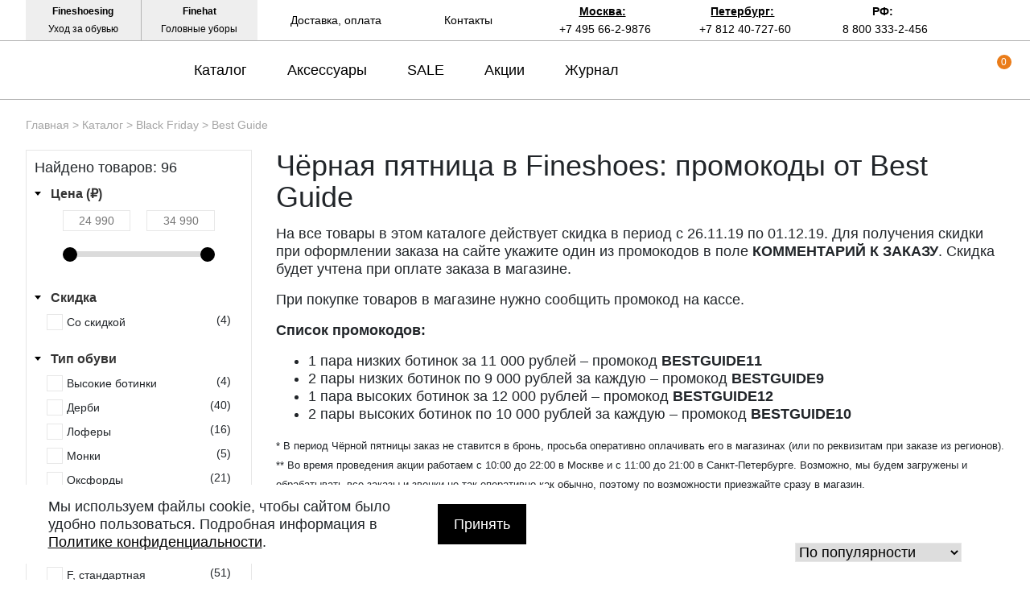

--- FILE ---
content_type: text/html; charset=UTF-8
request_url: https://fineshoes.ru/catalog/black-friday/best-guide/
body_size: 56951
content:
<!DOCTYPE html>
<html xml:lang="ru" lang="ru">
<head>
	<!--<link rel="icon" href="favicon.ico"/>-->
	<link rel="shortcut icon" href="/favicon.png" type="image/png" />
	<title>Обувь ручной работы со скидкой в Black Friday купить в Москве | Sale в Петербурге | Цены в магазине Fineshoes</title>
	<meta http-equiv="X-UA-Compatible" content="IE=edge" />
	<!--<meta name="viewport" content="user-scalable=no, initial-scale=1.0, maximum-scale=1.0, width=device-width">-->
	<meta name="viewport" content="width=device-width">
	<meta name="yandex-verification" content="882473a6ed003f9f" />




    							<meta name="robots" content="index, follow" />
<meta name="description" content="Black Friday распродажа кожаной и замшевой обуви ручной работы в Москве и Санкт-Петербурге в интернет-магазине Fine shoes. Большой выбор ботинок со скидками, доступные цены, онлайн-заказ, доставка по России." />
<link href="/bitrix/js/ui/design-tokens/dist/ui.design-tokens.css?176157258926358" type="text/css"  rel="stylesheet" />
<link href="/bitrix/js/ui/fonts/opensans/ui.font.opensans.css?17615711842555" type="text/css"  rel="stylesheet" />
<link href="/bitrix/js/main/popup/dist/main.popup.bundle.css?176157277131694" type="text/css"  rel="stylesheet" />
<link href="/bitrix/templates/fineshoes/components/bitrix/catalog/bootstrap_v4/style.css?1596042857899" type="text/css"  rel="stylesheet" />
<link href="/bitrix/templates/fineshoes/components/bitrix/catalog.smart.filter/bootstrap_v4/style.css?159604285717957" type="text/css"  rel="stylesheet" />
<link href="/bitrix/templates/fineshoes/components/bitrix/catalog.section.list/bootstrap_v4/style.css?15960428572776" type="text/css"  rel="stylesheet" />
<link href="/bitrix/components/bitrix/catalog.compare.list/templates/bootstrap_v4/style.css?1596042864674" type="text/css"  rel="stylesheet" />
<link href="/bitrix/templates/fineshoes/components/bitrix/catalog.item/bootstrap_v4_item/style.css?159604285726330" type="text/css"  rel="stylesheet" />
<link href="/bitrix/templates/fineshoes/assets/css/app.css?1652717120124181" type="text/css"  data-template-style="true"  rel="stylesheet" />
<link href="/bitrix/templates/fineshoes/components/bitrix/news.list/menu_articles/style.css?16178121582" type="text/css"  data-template-style="true"  rel="stylesheet" />
<link href="/bitrix/templates/fineshoes/components/bitrix/breadcrumb/universal/style.css?1596042857758" type="text/css"  data-template-style="true"  rel="stylesheet" />
<link href="/bitrix/templates/fineshoes/styles.css?17556124721187" type="text/css"  data-template-style="true"  rel="stylesheet" />
<link href="/bitrix/templates/fineshoes/template_styles.css?15960428572" type="text/css"  data-template-style="true"  rel="stylesheet" />
<script>if(!window.BX)window.BX={};if(!window.BX.message)window.BX.message=function(mess){if(typeof mess==='object'){for(let i in mess) {BX.message[i]=mess[i];} return true;}};</script>
<script>(window.BX||top.BX).message({"pull_server_enabled":"Y","pull_config_timestamp":1761572791,"shared_worker_allowed":"Y","pull_guest_mode":"N","pull_guest_user_id":0,"pull_worker_mtime":1761572474});(window.BX||top.BX).message({"PULL_OLD_REVISION":"Для продолжения корректной работы с сайтом необходимо перезагрузить страницу."});</script>
<script>(window.BX||top.BX).message({"JS_CORE_LOADING":"Загрузка...","JS_CORE_NO_DATA":"- Нет данных -","JS_CORE_WINDOW_CLOSE":"Закрыть","JS_CORE_WINDOW_EXPAND":"Развернуть","JS_CORE_WINDOW_NARROW":"Свернуть в окно","JS_CORE_WINDOW_SAVE":"Сохранить","JS_CORE_WINDOW_CANCEL":"Отменить","JS_CORE_WINDOW_CONTINUE":"Продолжить","JS_CORE_H":"ч","JS_CORE_M":"м","JS_CORE_S":"с","JSADM_AI_HIDE_EXTRA":"Скрыть лишние","JSADM_AI_ALL_NOTIF":"Показать все","JSADM_AUTH_REQ":"Требуется авторизация!","JS_CORE_WINDOW_AUTH":"Войти","JS_CORE_IMAGE_FULL":"Полный размер"});</script>

<script src="/bitrix/js/main/core/core.js?1761572903511455"></script>

<script>BX.Runtime.registerExtension({"name":"main.core","namespace":"BX","loaded":true});</script>
<script>BX.setJSList(["\/bitrix\/js\/main\/core\/core_ajax.js","\/bitrix\/js\/main\/core\/core_promise.js","\/bitrix\/js\/main\/polyfill\/promise\/js\/promise.js","\/bitrix\/js\/main\/loadext\/loadext.js","\/bitrix\/js\/main\/loadext\/extension.js","\/bitrix\/js\/main\/polyfill\/promise\/js\/promise.js","\/bitrix\/js\/main\/polyfill\/find\/js\/find.js","\/bitrix\/js\/main\/polyfill\/includes\/js\/includes.js","\/bitrix\/js\/main\/polyfill\/matches\/js\/matches.js","\/bitrix\/js\/ui\/polyfill\/closest\/js\/closest.js","\/bitrix\/js\/main\/polyfill\/fill\/main.polyfill.fill.js","\/bitrix\/js\/main\/polyfill\/find\/js\/find.js","\/bitrix\/js\/main\/polyfill\/matches\/js\/matches.js","\/bitrix\/js\/main\/polyfill\/core\/dist\/polyfill.bundle.js","\/bitrix\/js\/main\/core\/core.js","\/bitrix\/js\/main\/polyfill\/intersectionobserver\/js\/intersectionobserver.js","\/bitrix\/js\/main\/lazyload\/dist\/lazyload.bundle.js","\/bitrix\/js\/main\/polyfill\/core\/dist\/polyfill.bundle.js","\/bitrix\/js\/main\/parambag\/dist\/parambag.bundle.js"]);
</script>
<script>BX.Runtime.registerExtension({"name":"fx","namespace":"window","loaded":true});</script>
<script>BX.Runtime.registerExtension({"name":"jquery","namespace":"window","loaded":true});</script>
<script>BX.Runtime.registerExtension({"name":"ui.design-tokens","namespace":"window","loaded":true});</script>
<script>BX.Runtime.registerExtension({"name":"ui.fonts.opensans","namespace":"window","loaded":true});</script>
<script>BX.Runtime.registerExtension({"name":"main.popup","namespace":"BX.Main","loaded":true});</script>
<script>BX.Runtime.registerExtension({"name":"popup","namespace":"window","loaded":true});</script>
<script type="extension/settings" data-extension="currency.currency-core">{"region":"ru"}</script>
<script>BX.Runtime.registerExtension({"name":"currency.currency-core","namespace":"BX.Currency","loaded":true});</script>
<script>BX.Runtime.registerExtension({"name":"currency","namespace":"window","loaded":true});</script>
<script>(window.BX||top.BX).message({"LANGUAGE_ID":"ru","FORMAT_DATE":"DD.MM.YYYY","FORMAT_DATETIME":"DD.MM.YYYY HH:MI:SS","COOKIE_PREFIX":"BITRIX_SM","SERVER_TZ_OFFSET":"10800","UTF_MODE":"Y","SITE_ID":"s1","SITE_DIR":"\/","USER_ID":"","SERVER_TIME":1768845141,"USER_TZ_OFFSET":0,"USER_TZ_AUTO":"Y","bitrix_sessid":"4c9ec795dc1d94a3cb9ec2fea2c568cd"});</script>


<script src="/bitrix/js/pull/protobuf/protobuf.js?1658497438274055"></script>
<script src="/bitrix/js/pull/protobuf/model.js?165849743870928"></script>
<script src="/bitrix/js/main/core/core_promise.js?15960428585220"></script>
<script src="/bitrix/js/rest/client/rest.client.js?165849794717414"></script>
<script src="/bitrix/js/pull/client/pull.client.js?176157247583861"></script>
<script src="/bitrix/js/main/core/core_fx.js?159604285816888"></script>
<script src="https://fineshoes.ru/bitrix/templates/fineshoes/assets/js/jquery-3.4.1.min.js"></script>
<script src="/bitrix/js/main/popup/dist/main.popup.bundle.js?1761572966119638"></script>
<script src="/bitrix/js/currency/currency-core/dist/currency-core.bundle.js?17615724018800"></script>
<script src="/bitrix/js/currency/core_currency.js?17615724011181"></script>
<script>
					(function () {
						"use strict";

						var counter = function ()
						{
							var cookie = (function (name) {
								var parts = ("; " + document.cookie).split("; " + name + "=");
								if (parts.length == 2) {
									try {return JSON.parse(decodeURIComponent(parts.pop().split(";").shift()));}
									catch (e) {}
								}
							})("BITRIX_CONVERSION_CONTEXT_s1");

							if (cookie && cookie.EXPIRE >= BX.message("SERVER_TIME"))
								return;

							var request = new XMLHttpRequest();
							request.open("POST", "/bitrix/tools/conversion/ajax_counter.php", true);
							request.setRequestHeader("Content-type", "application/x-www-form-urlencoded");
							request.send(
								"SITE_ID="+encodeURIComponent("s1")+
								"&sessid="+encodeURIComponent(BX.bitrix_sessid())+
								"&HTTP_REFERER="+encodeURIComponent(document.referrer)
							);
						};

						if (window.frameRequestStart === true)
							BX.addCustomEvent("onFrameDataReceived", counter);
						else
							BX.ready(counter);
					})();
				</script>



<script src="/bitrix/templates/fineshoes/assets/js/slide-menu.js?16527171394747"></script>
<script src="/bitrix/templates/fineshoes/assets/js/slick.js?165271713988955"></script>
<script src="/bitrix/templates/fineshoes/assets/js/jquery.maskedinput.js?165271713810302"></script>
<script src="/bitrix/templates/fineshoes/assets/js/owl.js?165271713989992"></script>
<script src="/bitrix/templates/fineshoes/assets/js/jquery.magnific-popup.js?165271713841713"></script>
<script src="/bitrix/templates/fineshoes/assets/js/app.js?175561244440392"></script>
<script src="/bitrix/templates/fineshoes/components/bitrix/catalog.smart.filter/bootstrap_v4/script.js?159604285722277"></script>
<script src="/bitrix/components/bitrix/catalog.compare.list/templates/bootstrap_v4/script.js?15960428643491"></script>
<script src="/bitrix/templates/fineshoes/components/bitrix/catalog.section/bootstrap_v4/script.js?15960428578289"></script>
<script src="/bitrix/templates/fineshoes/components/bitrix/catalog.item/bootstrap_v4_item/script.js?161789549765875"></script>

	
</head>
<body class="newbackup">

	<div id="panel"></div>

	<nav class="slide-menu" id="test-menu-right">
		<ul>
			<li style="height: 60px;display: flex; align-items: center;padding-left: 20px;">
				<div class="header-logo">
					<svg  class="header-logo__small">
						<use xlink:href="#logo_small_icon"></use>
					</svg>
				</div>
			</li>

							<li data-number-m="1">
					<a href="/catalog/">Каталог</a>
					<div class="anch">
						<span>Каталог</span>
					</div>
					<ul>
    <li>
      <a href="/catalog/oxfords/"><img alt="Оксфорды" src="/upload/medialibrary/a35/v02vg1cmu6byzw8b4ctdurzyw6deuq2o/oxfords.jpg">Оксфорды</a>
    </li>
    <li>
      <a href="/catalog/brogues/"><img alt="Броги"  src="/upload/medialibrary/33f/cobui7nk6gfubck2q5ox1h1d5otfgm1p/brogues.jpg">Броги</a>
    </li>
    <li>
      <a href="/catalog/derby/"><img alt="Дерби"   src="/upload/medialibrary/6fb/43t12kdlg5op3a4d1lj28m3seulvcjui/derby.jpg">Дерби</a>
    </li>
    <li>
      <a href="/catalog/boots/"><img alt="Ботинки"   src="/upload/medialibrary/49e/t0ei7u1wkcue21eumw7aqi4r5in1t92q/boots.jpg">Ботинки</a>
    </li>
    <li>
      <a href="/catalog/monks/"><img alt="Монки"   src="/upload/medialibrary/089/5yu5og4wo5iduj991nkqxucbpvc8zxb7/monks.jpg">Монки</a>
    </li>
    <li>
      <a href="/catalog/loafers/"><img alt="Лоферы"   src="/upload/medialibrary/e6b/o33l45mza1npplyc9cb947l0eqqhbu6n/loafers.jpg">Лоферы</a>
    </li>
    <li>
      <a href="/catalog/topsiders/"><img alt="Топсайдеры"   src="/upload/medialibrary/9bd/b9jq32fijhcttyp0rnfwcjvnr8i1fyp8/topsiders.jpg">Топсайдеры</a>
    </li>
    <li>
      <a href="/catalog/moccasins/"><img alt="Мокасины"   src="/upload/medialibrary/746/0lo0180ht43eeypccafmt2u9feg9m7v1/moccasins.jpg">Мокасины</a>
    </li>
    <li>
      <a href="/catalog/sneakers/"><img  alt="Кроссовки"  src="/upload/medialibrary/279/i99qds81tzjls6cy8ofmygtu1k9vw4xb/sneakers.jpg">Кроссовки</a>
    </li>
    <li>
      <a href="/catalog/hikers/"><img  alt="Хайкеры"  src="/upload/medialibrary/1ab/rup2kdm1q77qwstk0vt45hnm255kbv0v/hikers.jpg">Хайкеры</a>
    </li>
  </ul>				</li>
								<li data-number-m="2">
					<a href="/catalog/accessories/">Аксессуары</a>
					<div class="anch">
						<span>Аксессуары</span>
					</div>
					<ul>
   <li>
     <a href="/catalog/accessories/for-shoes/">Для обуви</a>
     <div class="anch"><span>Для обуви</span></div>
     <ul>
       <li><a href="/catalog/accessories/for-shoes/shoe-trees/">Колодки</a></li>
       <li><a href="/catalog/accessories/for-shoes/brushes/">Щётки</a></li>
       <li><a href="/catalog/accessories/for-shoes/shoe-horns/">Рожки</a></li>
       <li><a href="/catalog/accessories/for-shoes/sets/">Наборы</a></li>
     </ul>
   </li>

   <li>
     <a href="/catalog/accessories/for-style/">Для стиля</a>
     <div class="anch"><span>Для стиля</span></div>
     <ul>
       <li><a href="/catalog/accessories/for-style/belts/">Ремни</a></li>
       <li><a href="/catalog/accessories/for-style/bags/">Сумки</a></li>
       <li><a href="/catalog/accessories/for-style/wallets/">Кошельки</a>
       </li><li><a href="/catalog/accessories/for-style/gloves/">Перчатки</a></li>
 <li><a href="/catalog/accessories/for-style/shirts/">Рубашки</a></li>
       <li><a href="/catalog/accessories/for-style/ties/">Галстуки</a></li>
       <li><a href="/catalog/accessories/for-style/umbrellas/">Зонты</a></li>
       <li><a href="/catalog/accessories/for-style/caps/">Кепки</a></li>
       <li><a href="/catalog/accessories/for-style/socks/">Носки</a></li>
       <li><a href="/catalog/accessories/for-style/braces/">Подтяжки</a></li>
       <li><a href="/catalog/accessories/for-style/scarves/">Шарфы</a></li>
<li><a href="/catalog/accessories/for-style/blankets/">Пледы</a></li>
       </ul>
   </li>

   <li>
     <a href="/catalog/accessories/shoe-care/">Косметика</a>
     <div class="anch"><span>Косметика</span></div>
     <ul>
       <li><a href="/catalog/accessories/shoe-care/balms/">Бальзамы</a></li>
       <li><a href="/catalog/accessories/shoe-care/waxes/">Воски</a></li>
       <li><a href="/catalog/accessories/shoe-care/deodorants/">Дезодоранты</a></li>
       <li><a href="/catalog/accessories/shoe-care/sole-guard/">Защита подошвы</a></li>
       <li><a href="/catalog/accessories/shoe-care/dyes/">Красители</a></li>
       <li><a href="/catalog/accessories/shoe-care/creams/">Кремы</a></li>
       <li><a href="/catalog/accessories/shoe-care/cleaners/">Очистители</a></li>
       <li><a href="/catalog/accessories/shoe-care/sprays/">Спреи</a></li>
       </ul>
   </li>
</ul>				</li>
								<li data-number-m="3">
					<a href="/sale/">SALE</a>
					<div class="anch">
						<span>SALE</span>
					</div>
									</li>
								<li data-number-m="4">
					<a href="/stock/">Акции</a>
					<div class="anch">
						<span>Акции</span>
					</div>
									</li>
								<li data-number-m="5">
					<a href="/about-shoes/">Журнал</a>
					<div class="anch">
						<span>Журнал</span>
					</div>
									</li>
								<li data-number-m="6">
					<a href="/contacts/">Контакты</a>
					<div class="anch">
						<span>Контакты</span>
					</div>
									</li>
								<li class="mobile-menu-conts">

					<div class="mobile-menu-conts__item">
						<div class="mobile-menu-conts__ttl">Магазин в Москве</div>
						<a href="tel:+74956629876"><svg class="slide-menu-item__icon"><use xlink:href="#phone_icon"></use></svg>+7 495 66-2-9876 </a>
						<a class="open-popup-link" href="#moscow"><svg class="slide-menu-item__icon"><use xlink:href="#map_icon"></use></svg><span>На карте</span></a>
						<div class="mobile-menu-conts__txt">
							ул. Льва Толстого, дом 23/7c3, п. 3, 1 эт.<br>
							Режим работы:<br>
							пн-пт: 11:00—21:00<br>
							сб-вс и праздники: 11:00—19:00</div>
						</div>

						<div class="mobile-menu-conts__item">
							<div class="mobile-menu-conts__ttl">Магазин в Петербурге</div>
							<a href="tel:+78124072760"><svg class="slide-menu-item__icon"><use xlink:href="#phone_icon"></use></svg>+7 812 40-727-60 </a>
							<a class="open-popup-link" href="#saint-p"><svg class="slide-menu-item__icon"><use xlink:href="#map_icon"></use></svg><span>На карте</span></a>
							<div class="mobile-menu-conts__txt">
								ул. Миргородская, д. 20<br>
вход с ул. Кременчугская<br>
								Режим работы:<br>
								пн-пт: 11:00—21:00<br>
								сб-вс и праздники: 11:00—20:00</div>
							</div>
						</li>
						<li class="menu-mobile-socials">
<!--  <a target="_blank" title="Fineshoes в Instagram"   href="https://www.instagram.com/fineshoes.ru/"><svg class="slide-menu-item__icon"><use xlink:href="#022-instagram"></use></svg> </a>
  <a target="_blank" title="Fineshoes в Facebook" href="https://www.facebook.com/fineshoes.ru/"><svg class="slide-menu-item__icon"><use xlink:href="#014-facebook"></use></svg></a>-->
  <a target="_blank" title="Fineshoes в Vk"   href="https://vk.com/fineshoes_ru"><svg class="slide-menu-item__icon"><use xlink:href="#043-vk"></use></svg></a>
  <a target="_blank" rel="nofollow" title="Fineshoes в Telegram" class="telegram" href="https://t.me/+Y409sTRoPfxkNWI6"><svg class="slide-menu-item__icon"><use xlink:href="#038-telegram"></use></svg> </a>
    <a  target="_blank" rel="nofollow" href="https://www.youtube.com/@britishroom_ru"><svg class="slide-menu-item__icon"><use xlink:href="#youtube"></use></svg></a>  <!--/noindex-->

  <a target="_blank" title="Fineshoes в Pinterest"   href="https://www.pinterest.ru/fineshoes_ru/"><svg class="slide-menu-item__icon"><use xlink:href="#031-pinterest"></use></svg></a>
 <!-- <a target="_blank" title="Fineshoes в Twitter"   href="https://twitter.com/Fineshoes_ru"><svg class="slide-menu-item__icon"><use xlink:href="#040-twitter"></use></svg></a>

  <a target="_blank" rel="nofollow" title="Fineshoes в Tumblr" class="tumblr" href="https://www.tumblr.com/blog/fineshoesshop"><svg class="slide-menu-item__icon"><use xlink:href="#039-tumblr"></use></svg> </a>-->
  <a target="_blank" rel="nofollow" title="Fineshoes в Livejournal" class="livejournal" href="https://fineshoes.livejournal.com/"><svg class="slide-menu-item__icon"><use xlink:href="#026-livejournal"></use></svg> </a>

</li>

				</ul>
			</nav>
			<div class="overlay"></div>

			<header class="header header_sticked">
				<div class="header-top">
					<div class="container">
						<div class="header-top__inner">
							<div class="header-top-left">
								<a target="_blank" rel="nofollow" href="https://fineshoesing.ru/" class="header-top-left__item">
									<div class="bold">Fineshoesing</div>
									<div>Уход за обувью</div>
								</a>
								<a target="_blank" rel="nofollow" href="https://finehat.ru/"  class="header-top-left__item">
									<div class="bold">Finehat</div>
									<div>Головные уборы</div>
								</a>
							</div>


							<div class="header-top-center">
								<a href="/delivery-and-payment/" class="header-top-center__item">
									Доставка, оплата
								</a>
								<a href="/contacts/" class="header-top-center__item">
									Контакты
								</a>
							</div>


							<div class="header-top-right">

								<div class="header-top-right__item">
									<a class="open-popup-link" href="#moscow">Москва:</a>
									<a href="tel:+74956629876">+7 495 66-2-9876</a>
								</div>
								<div class="header-top-right__item">
									<a class="open-popup-link" href="#saint-p">Петербург:</a>
									<a href="tel:+78124072760 ">+7 812 40-727-60 </a>
								</div>
								<div class="header-top-right__item">
									<a class="" href="#saint-p">РФ:</a>
									<a href="tel:+88003332456">8 800 333-2-456</a>
								</div>


							</div>
							<div class="header-top-search">
								<a href="#search-form" class="header-top-search__button">
									<svg>
										<use xlink:href="#search-icon"></use>
									</svg>
								</a>

							</div>


						</div>
					</div>
				</div>



				<div class="header-bot">

					<div class="container">
						<div class="header-bot__inner">
							<div class="header__burger"><svg class="burger__icon"><use xlink:href="#burger_ico"></use></svg></div>

													<a href="/" class="header-logo">

							<svg class="header-logo__big">
								<use xlink:href="#logo_icon"></use>
							</svg>

							<svg class="header-logo__small">
								<use xlink:href="#logo_small_icon"></use>
							</svg>
						</a>
					


					<div class="header-menu">
													<a data-number="1" href="/catalog/" class="header-menu__item">Каталог</a>
														<a data-number="2" href="/catalog/accessories/" class="header-menu__item">Аксессуары</a>
														<a data-number="3" href="/sale/" class="header-menu__item">SALE</a>
														<a data-number="4" href="/stock/" class="header-menu__item">Акции</a>
														<a data-number="5" href="/about-shoes/" class="header-menu__item">Журнал</a>
													</div>


												<div data-ind="1" class="header-menu__sub"  >

							<div style="display: flex; padding-top:30px; ">

								<div style="display: flex; justify-content: space-around; width: 550px;">
																			<div style="padding: 0 20px; margin-bottom: 20px;">
											<div style="font-weight: 700;text-transform: uppercase; font-size: 16px; margin-bottom: 20px;">ТИПЫ ОБУВИ</div>
																																														<div style="margin-bottom: 10px;">
																											<a data-menu-index-link="0_0" href="/catalog/oxfords/">Оксфорды</a>
																																								
												</div>
																																															<div style="margin-bottom: 10px;">
																											<a data-menu-index-link="0_1" href="/catalog/brogues/">Броги</a>
																																								
												</div>
																																															<div style="margin-bottom: 10px;">
																											<a data-menu-index-link="0_2" href="/catalog/derby/">Дерби</a>
																																								
												</div>
																																															<div style="margin-bottom: 10px;">
																											<a data-menu-index-link="0_3" href="/catalog/boots/">Ботинки</a>
																																								
												</div>
																																															<div style="margin-bottom: 10px;">
																											<a data-menu-index-link="0_4" href="/catalog/monks/">Монки</a>
																																								
												</div>
																																															<div style="margin-bottom: 10px;">
																											<a data-menu-index-link="0_5" href="/catalog/loafers/">Лоферы</a>
																																								
												</div>
																																															<div style="margin-bottom: 10px;">
																											<a data-menu-index-link="0_6" href="/catalog/topsiders/">Топсайдеры</a>
																																								
												</div>
																																															<div style="margin-bottom: 10px;">
																											<a data-menu-index-link="0_7" href="/catalog/moccasins/">Мокасины</a>
																																								
												</div>
																																															<div style="margin-bottom: 10px;">
																											<a data-menu-index-link="0_8" href="/catalog/sneakers/">Кроссовки</a>
																																								
												</div>
																																															<div style="margin-bottom: 10px;">
																											<a data-menu-index-link="0_9" href="/catalog/hikers/">Хайкеры</a>
																																								
												</div>
																																	</div>
																				<div style="padding: 0 20px; margin-bottom: 20px;">
											<div style="font-weight: 700;text-transform: uppercase; font-size: 16px; margin-bottom: 20px;">АНГЛИЯ</div>
																																														<div style="margin-bottom: 10px;">
																											<a data-menu-index-link="1_0" href="/catalog/brands/loake/">Loake</a>
																																								
												</div>
																																															<div style="margin-bottom: 10px;">
																											<a data-menu-index-link="1_1" href="/catalog/brands/trickers/">Tricker's</a>
																																								
												</div>
																																															<div style="margin-bottom: 10px;">
																											<a data-menu-index-link="1_2" href="/catalog/brands/barker/">Barker</a>
																																								
												</div>
																																															<div style="margin-bottom: 10px;">
																											<a data-menu-index-link="1_3" href="/catalog/brands/solovair/">Solovair</a>
																																								
												</div>
																																	</div>
																				<div style="padding: 0 20px; margin-bottom: 20px;">
											<div style="font-weight: 700;text-transform: uppercase; font-size: 16px; margin-bottom: 20px;">ИСПАНИЯ</div>
																																														<div style="margin-bottom: 10px;">
																											<a data-menu-index-link="2_0" href="/catalog/brands/berwick/">Berwick</a>
																																								
												</div>
																																															<div style="margin-bottom: 10px;">
																											<a data-menu-index-link="2_1" href="/catalog/brands/yanko/">Yanko</a>
																																								
												</div>
																																															<div style="margin-bottom: 10px;">
																											<a data-menu-index-link="2_2" href="/catalog/brands/michel/">Michel</a>
																																								
												</div>
																																	</div>
																				<div style="padding: 0 20px; margin-bottom: 20px;">
											<div style="font-weight: 700;text-transform: uppercase; font-size: 16px; margin-bottom: 20px;">ИТАЛИЯ / ФРАНЦИЯ</div>
																																														<div style="margin-bottom: 10px;">
																											<a data-menu-index-link="3_0" href="/catalog/brands/fracap/">Fracap</a>
																																								
												</div>
																																															<div style="margin-bottom: 10px;">
																											<a data-menu-index-link="3_1" href="/catalog/brands/finsbury/">Finsbury</a>
																																								
												</div>
																																	</div>
										
								</div>
								<div class="menu-catalog-stage" >
									<div class="menu-slider-item" data-menu-index-target="0_0">
														<div class="menu-slider-item__image"><img alt="image_0_0" data-src="/upload/uf/a55/oxfords.jpg" src="#"></div>
														<div class="menu-slider-item__text" style="color: #a5a5a5;">Оксфорды (oxfords) — это туфли, берцы (боковины) которых пришиты под союзкой (передком). Благодаря этому оксфорды считаются более строгими и изящными, чем туфли типа дерби, на которых берцы пришиты поверх передка.</div>
														</div><div class="menu-slider-item" data-menu-index-target="0_1">
														<div class="menu-slider-item__image"><img alt="image_0_1" data-src="/upload/uf/4bb/brogues.jpg" src="#"></div>
														<div class="menu-slider-item__text" style="color: #a5a5a5;">Броги (brogues) — это туфли или ботинки с декоративной перфорацией вдоль швов и, в некоторых случаях, на мыске. Дырочки не являются сквозными. Броги могут быть как оксфордами, так и дерби, и отличаются довольно высокой степенью универсальности.</div>
														</div><div class="menu-slider-item" data-menu-index-target="0_2">
														<div class="menu-slider-item__image"><img alt="image_0_2" data-src="/upload/uf/e44/derby.jpg" src="#"></div>
														<div class="menu-slider-item__text" style="color: #a5a5a5;">Дерби (derby) — это туфли и ботинки с открытой шнуровкой; берцы на них пришиты поверх союзки. Дерби могут украшаться декоративными дырочками (брогированием), но существуют модели и без брогирования.</div>
														</div><div class="menu-slider-item" data-menu-index-target="0_3">
														<div class="menu-slider-item__image"><img alt="image_0_3" data-src="/upload/uf/003/boots.jpg" src="#"></div>
														<div class="menu-slider-item__text" style="color: #a5a5a5;">Ботинки (boots) — это практичная обувь, которая оказывается особенно кстати в грязную и сырую погоду, причём как в сельской местности и на природе, так и в городе. Существует великое множество моделей ботинок с разным потенциалом сочетаемости.</div>
														</div><div class="menu-slider-item" data-menu-index-target="0_4">
														<div class="menu-slider-item__image"><img alt="image_0_4" data-src="/upload/uf/e76/monks.jpg" src="#"></div>
														<div class="menu-slider-item__text" style="color: #a5a5a5;">Монки (monks, monkstraps) — это туфли или ботинки с одной или двумя пряжками; шнуровка на них отсутствует. Такие туфли можно быстро надевать и быстро снимать. Мужские монки уступают туфлям-оксфордам по степени официальности.</div>
														</div><div class="menu-slider-item" data-menu-index-target="0_5">
														<div class="menu-slider-item__image"><img alt="image_0_5" data-src="/upload/uf/a6e/loafers.jpg" src="#"></div>
														<div class="menu-slider-item__text" style="color: #a5a5a5;">Лоферы (loafers) — это туфли без шнуровки, но с каблуками; кроме того, согласно традиционной точке зрения, на союзке лоферов должен присутствовать шов в виде полукруга. Летние лоферы — это неофициальная летняя обувь, но при этом весьма универсальная.</div>
														</div><div class="menu-slider-item" data-menu-index-target="0_6">
														<div class="menu-slider-item__image"><img alt="image_0_6" data-src="/upload/uf/780/topsiders.jpg" src="#"></div>
														<div class="menu-slider-item__text" style="color: #a5a5a5;">Топсайдеры (topsiders, boat shoes) — это неформальные туфли с рифленой резиновой подошвой, полукруговым швом на союзке и шнуровкой; каблуки на них почти отсутствуют. Топсайдеры считаются идеальной обувью для яхтенного спорта, но сегодня их носят далеко не только на яхтах.</div>
														</div><div class="menu-slider-item" data-menu-index-target="0_7">
														<div class="menu-slider-item__image"><img alt="image_0_7" data-src="/upload/uf/241/moccasins.jpg" src="#"></div>
														<div class="menu-slider-item__text" style="color: #a5a5a5;">Мокасины (moccasins, mocs) — это обувь на тонкой подошве без каблука и с полукруговым швом на союзке и мыске. Как правило, мокасины отличаются мягкостью, легкостью и гибкостью. Это неформальная обувь, которая уместна только в теплое время года.</div>
														</div><div class="menu-slider-item" data-menu-index-target="0_8">
														<div class="menu-slider-item__image"><img alt="image_0_8" data-src="/upload/uf/f77/ypsj0tf0ey3q32e9pr6mhulmdtwp48dg/sneakers.jpg" src="#"></div>
														<div class="menu-slider-item__text" style="color: #a5a5a5;">Кроссовки (sneakers) — закрытая спортивная обувь со шнуровкой. В нашем каталоге представлены минималистичные модели кроссовок от брендов классической мужской обуви. Они идеально подойдут для образов в стилях smart casual и business casual.</div>
														</div><div class="menu-slider-item" data-menu-index-target="0_9">
														<div class="menu-slider-item__image"><img alt="image_0_9" data-src="/upload/uf/0a1/hikers.jpg" src="#"></div>
														<div class="menu-slider-item__text" style="color: #a5a5a5;">Хайкеры (hiking boots, hiker boots) — это ботинки с открытой шнуровкой, предназначенные для пешего туризма, походов, долгих загородных экскурсий. Изготавливаются из добротной толстой кожи и снабжаются массивными подошвами с хорошим протектором..</div>
														</div><div class="menu-slider-item" data-menu-index-target="1_0">
														<div class="menu-slider-item__image"><img alt="image_1_0" data-src="/upload/resize_cache/uf/cbf/400_400_0/loake.jpg" src="#"></div>
														<div class="menu-slider-item__text" style="color: #a5a5a5;">Loake — это бренд английской классической обуви, который ведёт историю с 1880 года. Ассортимент у этой марки очень широкий: в нём присутствуют и модели высокого класса, произведённые в Англии, и туфли базового уровня, сшитые в Азии и более доступные по цене.</div>
														</div><div class="menu-slider-item" data-menu-index-target="1_1">
														<div class="menu-slider-item__image"><img alt="image_1_1" data-src="/upload/resize_cache/uf/8a0/400_400_0/trickers.jpg" src="#"></div>
														<div class="menu-slider-item__text" style="color: #a5a5a5;">Tricker's — это английский бренд, который существует почти 200 лет и является одним из поставщиков обуви для Принца Чарльза. Ключевая специализация марки — это ботинки и туфли в стиле country, но сегодня Tricker's выпускает и офисную обувь.</div>
														</div><div class="menu-slider-item" data-menu-index-target="1_2">
														<div class="menu-slider-item__image"><img alt="image_1_2" data-src="/upload/resize_cache/uf/d35/400_400_0/barker.jpg" src="#"></div>
														<div class="menu-slider-item__text" style="color: #a5a5a5;">Barker — это английская фирма обуви, выпускающая качественные и добротные модели уже более ста лет. Большая часть туфель и ботинок Barker сделаны в конструкции Goodyear welted и обладают классическим дизайном. Соотношение цены и уровня у них очень хорошее.</div>
														</div><div class="menu-slider-item" data-menu-index-target="1_3">
														<div class="menu-slider-item__image"><img alt="image_1_3" data-src="/upload/resize_cache/uf/ab1/400_400_0/solovair.jpg" src="#"></div>
														<div class="menu-slider-item__text" style="color: #a5a5a5;">Solovair — это английский бренд, существующий с 1995 года. Фабрика находится в графстве Нортгемптоншир. Туфли и ботинки этой марки выглядят неформально, хотя в силуэте и угадывается влияние классических моделей в английском стиле.</div>
														</div><div class="menu-slider-item" data-menu-index-target="2_0">
														<div class="menu-slider-item__image"><img alt="image_2_0" data-src="/upload/resize_cache/uf/f33/400_400_0/berwick.jpg" src="#"></div>
														<div class="menu-slider-item__text" style="color: #a5a5a5;">Испанский бренд Berwick специализируется на производстве обуви и аксессуаров из кожи. Продукция данной марки снискала успех у покупателей благодаря прекрасному сочетанию цены и качества. Наш интернет-магазин предлагает широкий ассортимент обуви Berwick.</div>
														</div><div class="menu-slider-item" data-menu-index-target="2_1">
														<div class="menu-slider-item__image"><img alt="image_2_1" data-src="/upload/resize_cache/uf/b64/400_400_0/yanko.jpg" src="#"></div>
														<div class="menu-slider-item__text" style="color: #a5a5a5;">Испанский бренд Yanko выпускает высококачественную классическую обувь. Все туфли и ботинки марки изготавливаются в Испании из телячьей кожи и замши, которая закупается исключительно у европейских поставщиков.</div>
														</div><div class="menu-slider-item" data-menu-index-target="2_2">
														<div class="menu-slider-item__image"><img alt="image_2_2" data-src="/upload/resize_cache/uf/000/400_400_0/michel.jpg" src="#"></div>
														<div class="menu-slider-item__text" style="color: #a5a5a5;">Обувь бренда Michel Shoes изготавливается в Испании и является востребованной во всех странах Европы. Главными плюсами этой испанской обувной марки являются высокое качество и соблюдение традиций производства с 1925 года.</div>
														</div><div class="menu-slider-item" data-menu-index-target="3_0">
														<div class="menu-slider-item__image"><img alt="image_3_0" data-src="/upload/resize_cache/uf/ef5/400_400_0/fracap.jpg" src="#"></div>
														<div class="menu-slider-item__text" style="color: #a5a5a5;">Fracap — это небольшая обувная фабрика, которая базируется на юге Италии. Она выпускает качественные неформальные ботинки. Главной специализацией Fracap являются стильные хайкеры, которые выглядят значительно выразительнее типичной масс-маркетной обуви. </div>
														</div><div class="menu-slider-item" data-menu-index-target="3_1">
														<div class="menu-slider-item__image"><img alt="image_3_1" data-src="/upload/uf/3c9/zeb7umb6atxt1c266rt2qt5mtiktfqq2/finsbury.jpg" src="#"></div>
														<div class="menu-slider-item__text" style="color: #a5a5a5;">Бренд классических мужских туфель и ботинок. Компания была основана в 1986 году. На данный момент насчитывается более 60 торговых точек во Франции и за рубежом. Всего у бренда 5 основных линеек: Classic Range, Latina, Vendome, Tradizione, Casual.</div>
														</div>								</div>

							</div>


						</div>


						<script>
						/* табы в шапке*/
						$('[data-menu-index-link=0_0]').addClass('active');
						$('[data-menu-index-target=0_0]').addClass('active');
						$('[data-menu-index-link]').hover(function(){
							i = $(this).attr('data-menu-index-link');
							console.log($(this).attr('data-menu-index-link'));
							$('[data-menu-index-link]').removeClass('active');
							$(this).addClass('active');
							$('[data-menu-index-target]').removeClass('active');
							$('[data-menu-index-target='+i+']').addClass('active');
						});


						/* табы в шапке*/
						</script>



																																	<div data-ind="2" class="header-menu__sub">
								<div class="header-menu__subwrap">
									<ul>
<li>Для обуви</li>
	<li><a href="/catalog/accessories/for-shoes/shoe-trees/">Колодки</a></li>

	<li><a href="/catalog/accessories/for-shoes/brushes/">Щётки</a></li>
	<li><a href="/catalog/accessories/for-shoes/shoe-horns/">Рожки</a></li>
	<li><a href="/catalog/accessories/for-shoes/sets/">Наборы</a></li>


			</ul>

<ul>
	<li>Для стиля</li>
	<li><a href="/catalog/accessories/for-style/belts/">Ремни</a></li>
	<li><a href="/catalog/accessories/for-style/bags/">Сумки</a></li>
	<li><a href="/catalog/accessories/for-style/wallets/">Кошельки</a></li>
	<li><a href="/catalog/accessories/for-style/gloves/">Перчатки</a></li>
        <li><a href="/catalog/accessories/for-style/shirts/">Рубашки</a></li>
	<li><a href="/catalog/accessories/for-style/ties/">Галстуки</a></li>
	<li><a href="/catalog/accessories/for-style/umbrellas/">Зонты</a></li>
	<li><a href="/catalog/accessories/for-style/caps/">Кепки</a></li>
        <li><a href="/catalog/accessories/for-style/hats/">Шляпы</a></li>
	<li><a href="/catalog/accessories/for-style/socks/">Носки</a></li>
	<li><a href="/catalog/accessories/for-style/braces/">Подтяжки</a></li>
	<li><a href="/catalog/accessories/for-style/scarves/">Шарфы</a></li>
        <li><a href="/catalog/accessories/for-style/blankets/">Пледы</a></li>
</ul>

<ul>
	<li>Косметика</li>
	<li><a href="/catalog/accessories/shoe-care/balms/">Бальзамы</a></li>
	<li><a href="/catalog/accessories/shoe-care/waxes/">Воски</a></li>
	<li><a href="/catalog/accessories/shoe-care/deodorants/">Дезодоранты</a></li>
	<li><a href="/catalog/accessories/shoe-care/sole-guard/">Защита подошвы</a></li>
	<li><a href="/catalog/accessories/shoe-care/dyes/">Красители</a></li>
	<li><a href="/catalog/accessories/shoe-care/creams/">Кремы</a></li>
	<li><a href="/catalog/accessories/shoe-care/cleaners/">Очистители</a></li>
	<li><a href="/catalog/accessories/shoe-care/sprays/">Спреи</a></li>
</ul>

								</div>
							</div>
																																																									<div data-ind="5" class="header-menu__sub">
							<div class="header-menu__subwrap">
								

<div style="width: 100%; display: flex; flex-direction: column;">

<div class="submenu-tab-buttons" style="display: flex;">
  <div  class="submenu-tab-buttons__button" data-tab-button="1">Основы знаний</div>
  <div  class="submenu-tab-buttons__button" data-tab-button="2">Технологии</div>
  <div  class="submenu-tab-buttons__button" data-tab-button="3">Бренды</div>
  <div  class="submenu-tab-buttons__button" data-tab-button="4">Уход за обувью</div>
  <div  class="submenu-tab-buttons__button" data-tab-button="5">Иллюстрации</div>
</div>


<div style="display: flex;">

  <div class="sub-colon" data-tab-cont="1">
          <div class="sub-colon__item" data-item-button="1">
        
                        <a href="/about-shoes/vidy-muzhskoy-obuvi.html">  Виды обуви</a>
        </div>
   
      <div class="sub-colon__item" data-item-button="2">
        
              <a href="/about-shoes/polnota-obuvi.html">Полнота обуви</a>
      </div>
   
      <div class="sub-colon__item" data-item-button="3">
        
                        <a href="/about-shoes/slovar-stroenie-i-klassifikatsiya-klassicheskoy-obuvi.html">  Обувной словарь</a>
        </div>
   
      <div class="sub-colon__item" data-item-button="4">
        
                        <a href="/about-shoes/podyem-stopy-ili-botinka.html">  Подъём стопы</a>
        </div>
   
      <div class="sub-colon__item" data-item-button="5">
        
                        <a href="/about-shoes/stroenie-obuvi-goodyear-welted.html">  Строение обуви</a>
        </div>
   
      <div class="sub-colon__item" data-item-button="6">
        
                        <a href="/about-shoes/vidy-konstruktsiy-klassicheskoy-muzhskoy-obuvi.html">  Конструкции обуви</a>
        </div>
   
  <div class="sub-colon__item" data-item-button="7">

    
 <a href="/about-shoes/shoe-sizes/">
  Обувные размеры </a>
</div>




</div>


  <div class="sub-colon" data-tab-cont="2">
          <div class="sub-colon__item" data-item-button="8">
        
                        <a href="/about-shoes/etapy-proizvodstva-klassicheskoy-obuvi-ruchnoy-raboty.html">  Этапы производства</a>
        </div>
   
      <div class="sub-colon__item" data-item-button="9">
        
                        <a href="/about-shoes/materialy-dlya-obuvi.html">  Материалы для обуви</a>
        </div>
   
      <div class="sub-colon__item" data-item-button="10">
        
              <a href="/about-shoes/varianty-podoshv.html">Варианты подошв</a>
      </div>
   
      <div class="sub-colon__item" data-item-button="11">
        
                        <a href="/about-shoes/vidy-kozhi-dlya-obuvi.html">  Разновидности кожи</a>
        </div>
   
      <div class="sub-colon__item" data-item-button="12">
        
                        <a href="/about-shoes/dublenie-kozhi-i-ego-vidy.html">  Дубление кожи</a>
        </div>
   
      <div class="sub-colon__item" data-item-button="13">
        
                        <a href="/about-shoes/protsess-brogirovaniya-brogueing.html">  Брогирование</a>
        </div>
   
      <div class="sub-colon__item" data-item-button="14">
        
                        <a href="/about-shoes/finishing-obuvi-chto-eto-takoe.html">  Финишинг</a>
        </div>
   
      <div class="sub-colon__item" data-item-button="15">
        
                        <a href="/about-shoes/rant-v-obuvi.html">  Рант в обуви</a>
        </div>
   
      <div class="sub-colon__item" data-item-button="16">
        
                        <a href="/about-shoes/sostavnoy-kabluk-chto-eto-takoe.html">  Составной каблук</a>
        </div>
   
      <div class="sub-colon__item" data-item-button="17">
        
                        <a href="/about-shoes/furnitura-v-obuvi.html">  Фурнитура в обуви</a>
        </div>
   
  <div class="sub-colon__item" data-item-button="18">

    
 <a href="/about-shoes//">
    </a>
</div>




</div>


  <div class="sub-colon" data-tab-cont="3">
          <div class="sub-colon__item" data-item-button="19">
        
                        <a href="/about-shoes/brendy-obuvi-proizvoditeli-klassicheskikh-modeley.html">  Полный список</a>
        </div>
   
      <div class="sub-colon__item" data-item-button="20">
        
                        <a href="/about-shoes/angliyskie-brendy-obuvi.html">  Английские</a>
        </div>
   
      <div class="sub-colon__item" data-item-button="21">
        
                        <a href="/about-shoes/amerikanskie-brendy-obuvi.html">  Американские</a>
        </div>
   
      <div class="sub-colon__item" data-item-button="22">
        
                        <a href="/about-shoes/ispanskie-brendy-obuvi.html">  Испанские</a>
        </div>
   
      <div class="sub-colon__item" data-item-button="23">
        
                        <a href="/about-shoes/italyanskie-brendy-obuvi.html">  Итальянские</a>
        </div>
   
      <div class="sub-colon__item" data-item-button="24">
        
                        <a href="/about-shoes/portugalskie-brendy-obuvi.html">  Португальские</a>
        </div>
   
      <div class="sub-colon__item" data-item-button="25">
        
                        <a href="/about-shoes/rossiyskie-brendy-obuvi.html">  Российские</a>
        </div>
   
      <div class="sub-colon__item" data-item-button="26">
        
                        <a href="/about-shoes/frantsuzskie-brendy-obuvi.html">  Французские</a>
        </div>
   
      <div class="sub-colon__item" data-item-button="27">
        
                        <a href="/about-shoes/avstriyskie-brendy-obuvi.html">  Австрийские</a>
        </div>
   
      <div class="sub-colon__item" data-item-button="28">
        
                        <a href="/about-shoes/shvedskie-brendy-obuvi.html">  Шведские</a>
        </div>
   
      <div class="sub-colon__item" data-item-button="29">
        
                        <a href="/about-shoes/shveytsarskie-brendy-obuvi.html">  Швейцарские</a>
        </div>
   
      <div class="sub-colon__item" data-item-button="30">
        
                        <a href="/about-shoes/polskie-brendy-obuvi.html">  Польские</a>
        </div>
   
      <div class="sub-colon__item" data-item-button="31">
        
                        <a href="/about-shoes/yaponskie-brendy-obuvi.html">  Японские</a>
        </div>
   



</div>


  <div class="sub-colon" data-tab-cont="4">
          <div class="sub-colon__item" data-item-button="32">
        
                        <a href="/about-shoes/kak-uhazhivat-za-zamshevoj-obuvyu.html">  Замшевая обувь</a>
        </div>
   
      <div class="sub-colon__item" data-item-button="33">
        
                        <a href="/about-shoes/kozhanaya-obuv-ukhod.html">  Кожаная обувь</a>
        </div>
   
      <div class="sub-colon__item" data-item-button="34">
        
                        <a href="/about-shoes/obuvnye-kolodki-formoderzhateli.html">  Обувные колодки</a>
        </div>
   
      <div class="sub-colon__item" data-item-button="35">
        
                        <a href="/about-shoes/vidy-shchyetok-dlya-obuvi.html">  Виды щёток</a>
        </div>
   
      <div class="sub-colon__item" data-item-button="36">
        
                        <a href="/about-shoes/profilaktika-dlya-obuvi-s-kozhanoy-podoshvoy.html">  Профилактика подошвы</a>
        </div>
   
      <div class="sub-colon__item" data-item-button="37">
        
                        <a href="/about-shoes/kak-pravilno-raznashivat-obuv.html">  Правила разнашивания</a>
        </div>
   
      <div class="sub-colon__item" data-item-button="38">
        
                        <a href="/about-shoes/osnovnye-pravila-khraneniya-obuvi.html">  Правила хранения</a>
        </div>
   
      <div class="sub-colon__item" data-item-button="39">
        
                        <a href="/about-shoes/kak-pravilno-chistit-obuv.html">  Правила чистки</a>
        </div>
   
      <div class="sub-colon__item" data-item-button="40">
        
                        <a href="/about-shoes/kak-sushit-obuv.html">  Как сушить обувь</a>
        </div>
   
      <div class="sub-colon__item" data-item-button="41">
        
                        <a href="/about-shoes/zalomy-na-obuvi.html">  Заломы на обуви</a>
        </div>
   



</div>


  <div class="sub-colon" data-tab-cont="5">
          <div class="sub-colon__item" data-item-button="42">
        
                        <a href="/about-shoes/illyustratsiya-vidov-klassicheskoy-obuvi.html">  Виды обуви</a>
        </div>
   
      <div class="sub-colon__item" data-item-button="43">
        
                        <a href="/about-shoes/infografika-vidov-podoshv-klassicheskoy-obuvi.html">  Виды подошв</a>
        </div>
   
      <div class="sub-colon__item" data-item-button="44">
        
                        <a href="/about-shoes/infografika-goodyear-welted.html">  Goodyear welted</a>
        </div>
   
      <div class="sub-colon__item" data-item-button="45">
        
                        <a href="/about-shoes/illyustratsiya-vidov-oksfordov.html">  Оксфорды</a>
        </div>
   
      <div class="sub-colon__item" data-item-button="46">
        
                        <a href="/about-shoes/illyustratsiya-vidov-brogov.html">  Броги</a>
        </div>
   
      <div class="sub-colon__item" data-item-button="47">
        
                        <a href="/about-shoes/illyustratsiya-vidov-derbi.html">  Дерби</a>
        </div>
   
      <div class="sub-colon__item" data-item-button="48">
        
                        <a href="/about-shoes/illyustratsiya-vidov-botinok.html">  Ботинки</a>
        </div>
   
      <div class="sub-colon__item" data-item-button="49">
        
                        <a href="/about-shoes/illyustratsiya-vidov-monkov.html">  Монки</a>
        </div>
   
      <div class="sub-colon__item" data-item-button="50">
        
                        <a href="/about-shoes/illyustratsiya-vidov-loferov.html">  Лоферы</a>
        </div>
   



</div>


<div class="submenu-descr" style="max-width: 780px;">
    

      <div class="sub-art-item" data-item-content="1">
      

      

      <img data-original-src="/upload/iblock/de5/vidy_muzhskoj_obuvi_anons.jpg" alt="3" data-src="/upload/webp/iblock/de5/vidy_muzhskoj_obuvi_anons.webp" style="width: 300px;" src="#">
      <div class="submenu-descr__txt">В этой статье мы расскажем о самых разных видах мужской обуви — начиная от лакированных туфель с бантами и заканчивая кроссовками и сланцами. Подробных сведений о каждом виде здесь не будет, но вы сможете получить базовую информацию, а в ряде случаев перейти к более детальным статьям о той или иной модели при помощи ссылок.</div>

  </div>
        <div class="sub-art-item" data-item-content="2">
      

      

      <img data-original-src="/upload/iblock/c74/polnota_obuvi_anons.jpg" alt="3" data-src="/upload/webp/iblock/c74/polnota_obuvi_anons.webp" style="width: 300px;" src="#">
      <div class="submenu-descr__txt">Полнота обуви (shoe width) — это термин, обозначающий одно из важных измерений туфель или ботинок. Иногда полнотой называют ширину колодки или стопы в самом широком месте. В этой статье мы расскажем про американские и английские классификации, отличие полноты от подъёма и о многом другом.</div>

  </div>
        <div class="sub-art-item" data-item-content="3">
      

      

      <img data-original-src="/upload/iblock/bb1/slovar_stroenie_i_klassifikaciya_klassicheskoj_obuvi_anons.jpg" alt="3" data-src="/upload/webp/iblock/bb1/slovar_stroenie_i_klassifikaciya_klassicheskoj_obuvi_anons.webp" style="width: 300px;" src="#">
      <div class="submenu-descr__txt">Словарь, в котором рассказывается о множестве различных обувных терминов — начиная от моделей обуви и частей верха туфель и заканчивая разновидностями кожи и прочими нюансами. Для удобства мы расположили термины в алфавитном порядке. Подробная информация о перечисленных элементах есть в отдельных статьях.</div>

  </div>
        <div class="sub-art-item" data-item-content="4">
      

      

      <img data-original-src="/upload/iblock/fc7/podyom_stopy_ili_botinka_anons.jpg" alt="3" data-src="/upload/webp/iblock/fc7/podyom_stopy_ili_botinka_anons.webp" style="width: 300px;" src="#">
      <div class="submenu-descr__txt">Подъём — это срединная часть стопы, которая примечательна характерной выпуклостью. Кроме того, подъёмом называют то место ботинка, которое призвано вмещать соответствующую часть стопы (на туфлях со шнурками это район шнуровки). Подъём может обычным, высоким и низким.</div>

  </div>
        <div class="sub-art-item" data-item-content="5">
      

      

      <img data-original-src="/upload/iblock/049/stroenie_obuvi_goodyear_welted.jpg" alt="3" data-src="/upload/webp/iblock/049/stroenie_obuvi_goodyear_welted.webp" style="width: 300px;" src="#">
      <div class="submenu-descr__txt">Goodyear Welted — это тип конструкции туфель или ботинок. Отличительной особенностью и важной частью этой конструкции является рант (welt) — узкая полоска кожи, соединяемая одним швом с внешней подошвой, а другим — с верхом туфель и внутренней подметкой. Благодаря этому обувь служит долго, а также есть возможность легко заменить подошву.</div>

  </div>
        <div class="sub-art-item" data-item-content="6">
      

      

      <img data-original-src="/upload/iblock/04c/vidy_konstrukcij_klassicheskoj_muzhskoj_obuvi_anons.jpg" alt="3" data-src="/upload/webp/iblock/04c/vidy_konstrukcij_klassicheskoj_muzhskoj_obuvi_anons.webp" style="width: 300px;" src="#">
      <div class="submenu-descr__txt">Классическая мужская обувь шьётся более чем в десятке разных конструкций. Разумеется, некоторые из них встречаются крайне редко и довольно экзотичны, хотя при этом могут быть очень прочными, влагостойкими и добротными. В этой статье мы по схеме рассмотрим самые разные варианты конструкций — начнём с наиболее популярных.</div>

  </div>
    
      <div class="sub-art-item" data-item-content="7">

      

    

    <img alt="Размеры обуви" data-src="/upload/iblock/2c2/razmery_anglijskoj_obuvi.jpg" style="width: 301px;" src="#">
    <div class="submenu-descr__txt">Новички в мире классической мужской обуви часто теряются при виде незнакомой шкалы размеров. В этом разделе собраны статьи с подробным описанием того, как ориентироваться в разных размерных сетках (английская, американская и другие) и как правильно определить свой размер.</div>
  </div>
    
  

      <div class="sub-art-item" data-item-content="8">
      

      

      <img data-original-src="/upload/iblock/2de/etapy_proizvodstva_klassicheskoj_obuvi_ruchnoj_raboty_anons.jpg" alt="3" data-src="/upload/webp/iblock/2de/etapy_proizvodstva_klassicheskoj_obuvi_ruchnoj_raboty_anons.webp" style="width: 300px;" src="#">
      <div class="submenu-descr__txt">Туфли и ботинки, сделанные полностью вручную, встречаются сегодня очень редко и стоят дорого — примерно от 400 евро, если мы говорим о Венгрии, и примерно от 600 евро, если речь идёт о Западной Европе и известных мануфактурах. На производство такой обуви затрачивается много времени, но оно того стоит.</div>

  </div>
        <div class="sub-art-item" data-item-content="9">
      

      

      <img data-original-src="/upload/iblock/d78/materialy_dlya_obuvi_anons.jpg" alt="3" data-src="/upload/webp/iblock/d78/materialy_dlya_obuvi_anons.webp" style="width: 300px;" src="#">
      <div class="submenu-descr__txt">Для производства туфель и ботинок используется множество разных материалов. В этой статье мы перечислим все более или менее распространённые варианты, причём расскажем о материалах не только для верха, но и для подкладки, подошв и укрепляющих элементов. Обзор материалов мы начнём с перечисления разновидностей кожи.</div>

  </div>
        <div class="sub-art-item" data-item-content="10">
      

      

      <img data-original-src="/upload/iblock/ebc/vidy_podoshv.jpg" alt="3" data-src="/upload/webp/iblock/ebc/vidy_podoshv.webp" style="width: 300px;" src="#">
      <div class="submenu-descr__txt">Виды подошв: от кожаных до резиновых и синтетических. Перечисляем известных производителей подошв. У каждого производителя есть свои особенности, а также плюсы и минусы, о которых мы расскажем в этой статье. Все подошвы отличаются по степени универсальности и сочетаемости.</div>

  </div>
        <div class="sub-art-item" data-item-content="11">
      

      

      <img data-original-src="/upload/iblock/acc/vidy_kozhi_dlya_obuvi_anons.jpg" alt="3" data-src="/upload/webp/iblock/acc/vidy_kozhi_dlya_obuvi_anons.webp" style="width: 300px;" src="#">
      <div class="submenu-descr__txt">Классическая обувь делается из кожи нескольких видов, и разница между ними порой весьма существенная. В этой статье мы расскажем про основные разновидности кожи, которые используются для пошива мужской обуви, сделав особый акцент на их характеристиках, плюсах и минусах.</div>

  </div>
        <div class="sub-art-item" data-item-content="12">
      

      

      <img data-original-src="/upload/iblock/d7e/dublenie_kozhi_anons.jpg" alt="3" data-src="/upload/webp/iblock/d7e/dublenie_kozhi_anons.webp" style="width: 300px;" src="#">
      <div class="submenu-descr__txt">Дубление — это процесс обработки очищенной от волос и эпидермиса шкуры с целью превращения её в кожу, пригодную для изготовления туфель, ботинок или других вещей. Перед дублением осуществляются подготовительные производственные процессы: золение, обеззоливание, мягчение.</div>

  </div>
        <div class="sub-art-item" data-item-content="13">
      

      

      <img data-original-src="/upload/iblock/a3a/process_brogirovaniya_obuvi_anons.jpg" alt="3" data-src="/upload/webp/iblock/a3a/process_brogirovaniya_obuvi_anons.webp" style="width: 300px;" src="#">
      <div class="submenu-descr__txt">Брогирование (англ. brogueing или broguing) — это декоративная перфорация на обуви, причём под этим термином понимаются не только сами декоративные дырочки, но и производственный процесс, в результате которого они появляются. В этой статье мы расскажем про особенности производства обуви с декоративной перфорацией. </div>

  </div>
        <div class="sub-art-item" data-item-content="14">
      

      

      <img data-original-src="/upload/iblock/6e9/f54u8c4dth0v07is81ptuowzx1u23cr9/finishing-obuvi.jpg" alt="3" data-src="/upload/webp/resize_cache/6e9/f54u8c4dth0v07is81ptuowzx1u23cr9/300_300_2/finishing-obuvi.webp" style="width: 300px;" src="#">
      <div class="submenu-descr__txt">В своих статьях и описаниях мы иногда используем термин «финишинг», но подозреваем, что не все читатели знают о том, что это слово означает. В этой статье мы расскажем о финишинге, а заодно приведём несколько примеров и рассмотрим уровень финишинга обуви разных брендов.</div>

  </div>
        <div class="sub-art-item" data-item-content="15">
      

      

      <img data-original-src="/upload/iblock/591/rant_v_obuvi_anons.jpg" alt="3" data-src="/upload/webp/iblock/591/rant_v_obuvi_anons.webp" style="width: 300px;" src="#">
      <div class="submenu-descr__txt">Рант (welt) — это узкая полоса кожи, которая пришивается к верху ботинка, гребню внутренней подмётки, а также к промежуточной и/или внешней подошве. Наличие прошитого ранта свидетельствует о высоком уровне обуви и о хорошей износостойкости, но некоторые туфли и ботинки снабжаются декоративными рантами.</div>

  </div>
        <div class="sub-art-item" data-item-content="16">
      

      

      <img data-original-src="/upload/iblock/b96/kabluk_sostavnoj.jpg" alt="3" data-src="/upload/webp/iblock/b96/kabluk_sostavnoj.webp" style="width: 300px;" src="#">
      <div class="submenu-descr__txt">Каблуки классической обуви называют составными, так как они состоят из трёх, четырёх или пяти слоёв. В качестве материалов для слоёв могут использоваться кожа, резина и кожкартон, а друг с другом слои каблука соединяются с помощью клея и гвоздиков. Грамотно спроектированный каблук обеспечивает туфлям устойчивость и даёт стопе поддержку.</div>

  </div>
        <div class="sub-art-item" data-item-content="17">
      

      

      <img data-original-src="/upload/iblock/134/obuvnaya_furnitura.jpg" alt="3" data-src="/upload/webp/iblock/134/obuvnaya_furnitura.webp" style="width: 300px;" src="#">
      <div class="submenu-descr__txt">Фурнитура — это небольшие функциональные элементы, используемые при изготовлении обуви: застёжки-молнии, пряжки, пуговицы, нитки, люверсы (металлические ободки, которые вставляются в дырочки для шнурков). Качество и уровень фурнитуры, естественно, могут варьироваться — а вместе с ними варьируется и внешний вид обуви.</div>

  </div>
    
      <div class="sub-art-item" data-item-content="18">

      

    

    <img alt="" data-src="" style="width: 301px;" src="#">
    <div class="submenu-descr__txt"></div>
  </div>
    
  

      <div class="sub-art-item" data-item-content="19">
      

      

      <img data-original-src="/upload/iblock/77b/brendy_obuvi_proizvoditeli_klassicheskih_modelej_anons.jpg" alt="3" data-src="/upload/webp/iblock/77b/brendy_obuvi_proizvoditeli_klassicheskih_modelej_anons.webp" style="width: 300px;" src="#">
      <div class="submenu-descr__txt">Количество обувных брендов исчисляется тысячами. В этом каталоге мы решили вкратце рассказать о нескольких сотнях марок — как о самых известных, так и о тех, которые не могут похвастаться широкой популярностью, но зато выпускают качественную продукцию. Мы решили разбить каталог на несколько разделов.</div>

  </div>
        <div class="sub-art-item" data-item-content="20">
      

      

      <img data-original-src="/upload/iblock/b43/angliyskie_obuvnie_brendy.jpg" alt="3" data-src="/upload/webp/iblock/b43/angliyskie_obuvnie_brendy.webp" style="width: 300px;" src="#">
      <div class="submenu-descr__txt">В Англии есть много обувных брендов. Они работают практически во всех ценовых сегментах и производят обувь разного рода — от летних домашних туфель-слиперов и до лакированных оксфордов. В этом каталоге мы даём подробную информацию о большинстве английских обувных марок и их продукции в виде списка.</div>

  </div>
        <div class="sub-art-item" data-item-content="21">
      

      

      <img data-original-src="/upload/iblock/82b/amerikanskie_brendy_obuvi_anons.jpg" alt="3" data-src="/upload/webp/iblock/82b/amerikanskie_brendy_obuvi_anons.webp" style="width: 300px;" src="#">
      <div class="submenu-descr__txt">Американская обувь ассоциируется у большинства только с крепкими рабочими ботинками, хотя это уже давно не так. На сегодняшний день существует множество обувных брендов из Штатов, специализирующихся на классической мужской обуви ручной работы высокого уровня и качества.</div>

  </div>
        <div class="sub-art-item" data-item-content="22">
      

      

      <img data-original-src="/upload/iblock/e1f/ispanskie_brendy.jpg" alt="3" data-src="/upload/webp/iblock/e1f/ispanskie_brendy.webp" style="width: 300px;" src="#">
      <div class="submenu-descr__txt">Испанская обувь менее популярна, чем английская или итальянская, но тем не менее поклонников у нее достаточно. Мы составили максимально полный и подробный список: от ведущих и культовых поставщиков брендовой обуви ручной работы до демократичных и нишевых марок, которые занимаются не только обувью.</div>

  </div>
        <div class="sub-art-item" data-item-content="23">
      

      

      <img data-original-src="/upload/iblock/d98/italyanskie_obuvnye_brendy.jpg" alt="3" data-src="/upload/webp/iblock/d98/italyanskie_obuvnye_brendy.webp" style="width: 300px;" src="#">
      <div class="submenu-descr__txt">Итальянская обувь признана и популярна во всем мире. Италия — одна из лучших стран в рейтинге индустрии производства качественной обуви. Ее ценят за безукоризненное качество, узнаваемый стиль и смелый дизайн. Мода на качественную обувь никогда не пройдет, поэтому полезно знать популярных производителей.</div>

  </div>
        <div class="sub-art-item" data-item-content="24">
      

      

      <img data-original-src="/upload/iblock/e88/portugalskie_brendy_obuvi_anons.jpg" alt="3" data-src="/upload/webp/iblock/e88/portugalskie_brendy_obuvi_anons.webp" style="width: 300px;" src="#">
      <div class="submenu-descr__txt">Португальская классическая обувь находится ниже английской или испанской в обувном рейтинге, но и у нее есть свои почитатели. Мы составили полный и подробный список из 18 португальских брендов обуви в алфавитном порядке: от культовых и одних из лучших производителей до нишевых и демократичных марок.</div>

  </div>
        <div class="sub-art-item" data-item-content="25">
      

      

      <img data-original-src="/upload/iblock/7dc/rossijskie_obuvnye_brendy_anons.jpg" alt="3" data-src="/upload/webp/iblock/7dc/rossijskie_obuvnye_brendy_anons.webp" style="width: 300px;" src="#">
      <div class="submenu-descr__txt">Россию обычно не называют в числе стран, производящих туфли высокого класса, однако и в нашей стране есть добросовестные обувщики, создающие качественные ботинки. Кроме того, в России имеются и обувные фабрики, некоторые из них являются крупными и выпускают продукцию с хорошим соотношением цены/качества.</div>

  </div>
        <div class="sub-art-item" data-item-content="26">
      

      

      <img data-original-src="/upload/iblock/ef4/francuzskie_obuvnye_brendy.jpg" alt="3" data-src="/upload/webp/iblock/ef4/francuzskie_obuvnye_brendy.webp" style="width: 300px;" src="#">
      <div class="submenu-descr__txt">Французских обувных марок значительно меньше, чем производителей из Англии или Италии. Мы собрали максимально полный список из 76 марок обуви Франции: от известных вроде Berluti и J.M. Weston до молодых и малоизвестных брендов.</div>

  </div>
        <div class="sub-art-item" data-item-content="27">
      

      

      <img data-original-src="/upload/iblock/146/spisok_avstrijskih_brendov_obuvi_anons.jpg" alt="3" data-src="/upload/webp/iblock/146/spisok_avstrijskih_brendov_obuvi_anons.webp" style="width: 300px;" src="#">
      <div class="submenu-descr__txt">В этой статье мы расскажем об австрийских производителях классической обуви. Мы составили максимально полный список из 9 брендов разной ценовой категории: от культовых и одних из лучших производителей до нишевых и демократичных марок.</div>

  </div>
        <div class="sub-art-item" data-item-content="28">
      

      

      <img data-original-src="/upload/iblock/7d4/brendy_obuvi_iz_shvecii.jpg" alt="3" data-src="/upload/webp/iblock/7d4/brendy_obuvi_iz_shvecii.webp" style="width: 300px;" src="#">
      <div class="submenu-descr__txt">Минималистичный скандинавский дизайн известен всему миру. И обувь большинства марок, о которых мы рассказываем ниже, только подтверждает это. Однако высоким качеством и классическим внешним видом может похвастаться не каждый бренд.</div>

  </div>
        <div class="sub-art-item" data-item-content="29">
      

      

      <img data-original-src="/upload/iblock/fab/shvejcarskie_obuvnye_brendy_anons.jpg" alt="3" data-src="/upload/webp/iblock/fab/shvejcarskie_obuvnye_brendy_anons.webp" style="width: 300px;" src="#">
      <div class="submenu-descr__txt">В этой статье мы расскажем о швейцарских производителях классической обуви разной ценовой категории. Для удобства мы составили полный и подробный список из 11 обувных марок в алфавитном порядке: от известных и одних из лучших производителей до линии нишевых и демократичных марок.</div>

  </div>
        <div class="sub-art-item" data-item-content="30">
      

      

      <img data-original-src="/upload/iblock/77d/polskie_brendy_obuvi_anons.jpg" alt="3" data-src="/upload/webp/iblock/77d/polskie_brendy_obuvi_anons.webp" style="width: 300px;" src="#">
      <div class="submenu-descr__txt">Польша обычно не ассоциируется с обувью, однако в этой стране есть не один десяток производителей туфель и ботинок. В нашем каталоге мы подробно расскажем о тех брендах, что предлагают мужскую обувь; впрочем, многие из них выпускают и женские модели.</div>

  </div>
        <div class="sub-art-item" data-item-content="31">
      

      

      <img data-original-src="/upload/iblock/900/yaponskie_obuvnye_brendy_anons.jpg" alt="3" data-src="/upload/webp/iblock/900/yaponskie_obuvnye_brendy_anons.webp" style="width: 300px;" src="#">
      <div class="submenu-descr__txt">В этой статье мы расскажем о 33 японских производителях классической обуви разной ценовой категории. Для удобства мы составили полный и подробный список обувных марок в алфавитном порядке: от культовых и одних из лучших производителей до нишевых и демократичных марок.</div>

  </div>
    
  
  

      <div class="sub-art-item" data-item-content="32">
      

      

      <img data-original-src="/upload/iblock/da1/uhod_za_obuvyu_iz_zamshi.jpg" alt="3" data-src="/upload/webp/iblock/da1/uhod_za_obuvyu_iz_zamshi.webp" style="width: 300px;" src="#">
      <div class="submenu-descr__txt">Многие люди отказываются от покупки замшевой обуви, считая её слишком нежной и непрактичной. На самом же деле замшевые туфли и ботинки можно носить без особых опасений; главное — знать основные правила ухода за ними и использовать качественные аксессуары и косметику.</div>

  </div>
        <div class="sub-art-item" data-item-content="33">
      

      

      <img data-original-src="/upload/iblock/30f/uhod_za_obuvyu_iz_kozhi.jpg" alt="3" data-src="/upload/webp/iblock/30f/uhod_za_obuvyu_iz_kozhi.webp" style="width: 300px;" src="#">
      <div class="submenu-descr__txt">Тщательный ежедневный уход — залог долгой и надежной службы любой обуви. Разумеется, даже самая дорогая пара ботинок не станет исключением. Однако уход за столь уникальным и нежным материалом как натуральная кожа, имеет свои особенности и нюансы.</div>

  </div>
        <div class="sub-art-item" data-item-content="34">
      

      

      <img data-original-src="/upload/iblock/cdb/obuvnye-kolodki.jpg" alt="3" data-src="/upload/webp/iblock/cdb/obuvnye-kolodki.webp" style="width: 300px;" src="#">
      <div class="submenu-descr__txt">В идеале формодержатели следует приобрести для каждой пары классической обуви. Однако для начала вы можете купить всего один комплект и использовать его со всеми имеющейся у вас обувью по мере необходимости. Возвращаясь вечером домой, вставляйте формодержатели в ту пару, которую вы носили.</div>

  </div>
        <div class="sub-art-item" data-item-content="35">
      

      

      <img data-original-src="/upload/iblock/c3e/vidy_obuvnyh_shchetok.jpg" alt="3" data-src="/upload/webp/iblock/c3e/vidy_obuvnyh_shchetok.webp" style="width: 300px;" src="#">
      <div class="submenu-descr__txt">Хорошая обувь долго служит только в том случае, если за ней грамотно ухаживают. Щётка — это совершенно необходимый аксессуар для ухода за обувью, причём в идеале стоит обзавестись сразу несколькими разными экземплярами. В этой статье мы расскажем о том, какие щётки существуют и чем они отличаются друг от друга.</div>

  </div>
        <div class="sub-art-item" data-item-content="36">
      

      

      <img data-original-src="/upload/iblock/ce7/nakat_dlya_obuvi_s_kozhanoj_podoshvoj.jpg" alt="3" data-src="/upload/webp/iblock/ce7/nakat_dlya_obuvi_s_kozhanoj_podoshvoj.webp" style="width: 300px;" src="#">
      <div class="submenu-descr__txt">Для того чтобы защитить кожаную подошву от влаги, на неё рекомендуется установить так называемую профилактику (резиновую накладку — «накат»). Эту услугу оказывают очень многие обувные мастерские, но в случае с качественной классической обувью обращаться нужно только в самые лучшие.</div>

  </div>
        <div class="sub-art-item" data-item-content="37">
      

      

      <img data-original-src="/upload/iblock/fd4/kak_pravilno_raznashivat_obuv_anons.jpg" alt="3" data-src="/upload/webp/iblock/fd4/kak_pravilno_raznashivat_obuv_anons.webp" style="width: 300px;" src="#">
      <div class="submenu-descr__txt">Покупка новой обуви — это радостное событие, но оно может быть омрачено процессом под названием разнашивание. К сожалению, не всегда новые туфли или ботинки сидят идеально и являются очень комфортными с первого дня. Зачастую их требуется немного разносить, даже если размер и колодка подобраны правильно.</div>

  </div>
        <div class="sub-art-item" data-item-content="38">
      

      

      <img data-original-src="/upload/iblock/e62/osnovnye_pravila_hraneniya_obuvi_anons.jpg" alt="3" data-src="/upload/webp/iblock/e62/osnovnye_pravila_hraneniya_obuvi_anons.webp" style="width: 300px;" src="#">
      <div class="submenu-descr__txt">Закончился сезон, и если вы не планируете носить обувь долгое время, лучше уложить её на хранение до наступления следующего, чтобы она не покрывалась пылью и не выцветала. Часто основная причина — освободить место, другая — пара лучше сохранится до нового использования. Но перед тем как убрать обувь, нужно подготовить ее к хранению.</div>

  </div>
        <div class="sub-art-item" data-item-content="39">
      

      

      <img data-original-src="/upload/iblock/dd3/kak_chistit_obuv.jpg" alt="3" data-src="/upload/webp/iblock/dd3/kak_chistit_obuv.webp" style="width: 300px;" src="#">
      <div class="submenu-descr__txt">Обувь от Church’s или Clark’s, Trickers или Grenson, Loake или Cheaney сама по себе выглядит прекрасно. Но даже самая качественная обувь без соответствующего ухода потеряет свой блеск и лоск. А как правильно чистить обувь, чтобы сохранить ее презентабельный вид?</div>

  </div>
        <div class="sub-art-item" data-item-content="40">
      

      

      <img data-original-src="/upload/iblock/7d0/kak_sushit_obuv_anons.jpg" alt="3" data-src="/upload/webp/iblock/7d0/kak_sushit_obuv_anons.webp" style="width: 300px;" src="#">
      <div class="submenu-descr__txt">Иногда туфли и ботинки достаточно сильно промокают и требуют сушки. В этой статье мы расскажем о том, как правильно сушить обувь, а также о том, как её сушить нельзя, и к чему может привести неправильная сушка туфель или ботинок.</div>

  </div>
        <div class="sub-art-item" data-item-content="41">
      

      

      <img data-original-src="/upload/iblock/650/zalomy_na_obuvi_anons.jpg" alt="3" data-src="/upload/webp/iblock/650/zalomy_na_obuvi_anons.webp" style="width: 300px;" src="#">
      <div class="submenu-descr__txt">Заломы на обуви (shoe crease) — это выраженная складка на верхе туфель или ботинок, которая образуется в результате постоянного сгибания и разгибания обуви при ходьбе. Некоторые люди считают заломы чем-то некрасивым, но на самом деле они могут придавать обуви характер и особый шарм.</div>

  </div>
    
  
  

      <div class="sub-art-item" data-item-content="42">
      

      

      <img data-original-src="/upload/iblock/550/illyustratsiya_vidov_obuvi.png" alt="3" data-src="/upload/webp/iblock/550/illyustratsiya_vidov_obuvi.webp" style="width: 300px;" src="#">
      <div class="submenu-descr__txt">Создали большую иллюстрацию основных видов классической обуви: оксфорды, броги, дерби, ботинки, монки, лоферы. Все изображения наглядно показывают, чем один вид отличается от другого. Надеемся, что этот материал поможет вам понять разницу между ними.</div>

  </div>
        <div class="sub-art-item" data-item-content="43">
      

      

      <img data-original-src="/upload/iblock/33d/infografika_podoshv.jpg" alt="3" data-src="/upload/webp/iblock/33d/infografika_podoshv.webp" style="width: 300px;" src="#">
      <div class="submenu-descr__txt">Мы подготовили подробную инфографику, посвящённую маркам подошв классической обуви. Здесь вы найдёте как довольно редкие бренды и модели подошв, так и весьма распространённые: J&FJ Baker, J.Rendenbach, XL EXTRALIGHT, Sestriere, Dainite Studded, Dainite Ridgeway, Victory, Commando, Vibram.</div>

  </div>
        <div class="sub-art-item" data-item-content="44">
      

      

      <img data-original-src="/upload/iblock/ed0/infografika_goodyear_welted.jpg" alt="3" data-src="/upload/webp/iblock/ed0/infografika_goodyear_welted.webp" style="width: 300px;" src="#">
      <div class="submenu-descr__txt">Goodyear welted — это обувная конструкция, отличительной особенностью и важной частью которой является рант (welt) — узкая полоска кожи, соединяемая одним швом с внешней подошвой, а другим — с верхом туфель и внутренней подметкой.</div>

  </div>
        <div class="sub-art-item" data-item-content="45">
      

      

      <img data-original-src="/upload/iblock/c76/illyustratsiya_oksfordov.jpg" alt="3" data-src="/upload/webp/iblock/c76/illyustratsiya_oksfordov.webp" style="width: 300px;" src="#">
      <div class="submenu-descr__txt">Представляем вашему вниманию иллюстрацию различных видов оксфордов — туфель с закрытой шнуровкой (whole cut, plain toe, cap toe, punch cap, adelaide, wingtip, saddle, spectator). С её помощью вы научитесь быстро распознавать различные типы оксфордов и хорошо запомните, чем один тип отличается от другого.</div>

  </div>
        <div class="sub-art-item" data-item-content="46">
      

      

      <img data-original-src="/upload/iblock/6ed/illyustratsiya_brogov.jpg" alt="3" data-src="/upload/webp/iblock/6ed/illyustratsiya_brogov.webp" style="width: 300px;" src="#">
      <div class="submenu-descr__txt">Виды брогов в большой иллюстрации: full, semi (half), quarter, wingtip, longwing, adelaide, punch cap, wholecut, blind, austerity, spectator, ghillie. Детальные схемы полных и четвертных брогов и полуброгов. Где находится перфорация у каждого типа брогов? Модели с медальоном и без него.</div>

  </div>
        <div class="sub-art-item" data-item-content="47">
      

      

      <img data-original-src="/upload/iblock/346/illyustratsiya_derbi.jpg" alt="3" data-src="/upload/webp/iblock/346/illyustratsiya_derbi.webp" style="width: 300px;" src="#">
      <div class="submenu-descr__txt">Мы подготовили для вас иллюстрацию различных видов туфель с открытой шнуровкой — дерби и блюхеров (plain toe, plain toe blucher, algonquin split toe и другие). Надеемся, что она поможет вам понять разницу между видами дерби и научиться быстро распознавать тот или иной тип.</div>

  </div>
        <div class="sub-art-item" data-item-content="48">
      

      

      <img data-original-src="/upload/iblock/c94/illyustratsiya_botinok.jpg" alt="3" data-src="/upload/webp/iblock/c94/illyustratsiya_botinok.webp" style="width: 300px;" src="#">
      <div class="submenu-descr__txt">Виды ботинок в большой иллюстрации: classic, chelsea, chukka, desert, moc toe, split toe, balmoral, wingtip, jodhpur, monk strap, button, monkey, hiker, work, duck, trekking. Модели с разной степенью официальности. Классические и неформальные ботинки, варианты со шнуровкой и без неё. </div>

  </div>
        <div class="sub-art-item" data-item-content="49">
      

      

      <img data-original-src="/upload/iblock/823/illyustratsiya_monkov.jpg" alt="3" data-src="/upload/webp/iblock/823/illyustratsiya_monkov.webp" style="width: 300px;" src="#">
      <div class="submenu-descr__txt">Рады представить подборку иллюстраций всех основных видов монков, то есть типов туфель с пряжками и ремешками (single, double, single cutaway, double cutaway, split toe, triple, wingtip, kiltie, spectator). Эти картинки помогут вам определить и запомнить отличия одних моделей монков от других.</div>

  </div>
        <div class="sub-art-item" data-item-content="50">
      

      

      <img data-original-src="/upload/iblock/b3a/illyustratsiya_loferov.jpg" alt="3" data-src="/upload/webp/iblock/b3a/illyustratsiya_loferov.webp" style="width: 300px;" src="#">
      <div class="submenu-descr__txt">Создали иллюстрации самых разных видов лоферов — низких туфель без шнурков и с невысокими каблуками (penny, tassel, venetian, belgian и другие). Эти изображения очень наглядно показывают, чем одни лоферы отличаются от других.</div>

  </div>
    
  
  



</div>
<a style="position: absolute; bottom: 14px; right: 20px;  text-decoration: underline; color: #b4b4b4;" href="/for-copyrighters/">Стать нашим автором</a>
</div>


</div>
<div>

    
    
    
    
    
    </div>
							</div>
						</div>




						<div class="header-tech">


							<div class="header-tech__item header-tech__item_search">
								<a href="#search-form" class="header-top-search__button">
									<svg>
										<use xlink:href="#search-icon"></use>
									</svg>
								</a>
							</div>
							<a title="Избранное" href="/fav/" class="header-tech__item header-tech__item_fav">
								<svg>
									<use xlink:href="#star_icon"></use>
								</svg>
							</a>



						<div class="header-tech__item">
							<a href="/personal/cart/">
								<svg>
									<use xlink:href="#bag-icon"></use>
								</svg>
								<div class="header-tech__item-bagcount">
									0								</div>
							</a>
						</div>
					</div>
				</div>
			</div>

		</div>
	</header>


	<!--region breadcrumb-->
		<div class="container">

		<div   id="navigation">
			<div class="breadcrumbs" itemscope itemtype="http://schema.org/BreadcrumbList"><span itemprop="itemListElement" itemscope itemtype="http://schema.org/ListItem"><span><a itemprop="item"  href="/" title="Главная">Главная</a><meta itemprop="name" content="Главная" /><meta itemprop="position" content="0" /></span></span><span><span>&nbsp;&gt;&nbsp;</span></span><span itemprop="itemListElement" itemscope itemtype="http://schema.org/ListItem"><span><a itemprop="item"  href="/catalog/" title="Каталог">Каталог</a><meta itemprop="name" content="Каталог" /><meta itemprop="position" content="1" /></span></span><span><span>&nbsp;&gt;&nbsp;</span></span><span itemprop="itemListElement" itemscope itemtype="http://schema.org/ListItem"><span><a itemprop="item"  href="/catalog/black-friday/" title="Распродажа Black Friday">Black Friday</a><meta itemprop="name" content="Black Friday" /><meta itemprop="position" content="2" /></span></span><span><span>&nbsp;&gt;&nbsp;</span></span><span itemprop="itemListElement" itemscope itemtype="http://schema.org/ListItem"><meta itemprop="name" content="Best Guide" /><meta itemprop="position" content="3" />Best Guide</span></div> 		</div>


	</div>
		<!--endregion-->
	<div class="site-wrapper">
<div class="container">
	   








<div class="row mb-4 bx-site">
		<div class="col-lg-3 col-md-4 col-sm-5">
				<div class="bx-sidebar-block">
			<script>
$('#filter-open').click(function(){
	$('.smart-filter').addClass('mobile-opened');
	$('#filter-open-overlay').addClass('active');
});

$('#filter-open-overlay').click(function(){
	$('.smart-filter').removeClass('mobile-opened');
	$(this).removeClass('active');
});
</script>



<div class="smart-filter mb-4 bx-yellow ">
	<div class="smart-filter-section">


		<!--	<div class="smart-filter-title">Подбор параметров</div>-->

		<form name="arrFilter_form" action="/catalog/black-friday/best-guide/" method="get" class="smart-filter-form">
			<div style="margin-bottom: 10px;">Найдено товаров: <span id='catalog-count'></span></div>
			
			
			<div class="row" style="margin: 0!important;">
				
						<div class="col-12 mb-2 smart-filter-parameters-box bx-active">
							<span class="smart-filter-container-modef"></span>

							<div class="smart-filter-parameters-box-title" onclick="smartFilter.hideFilterProps(this)">
								<span class="smart-filter-parameters-box-title-text">Цена (₽)</span>
								<span data-role="prop_angle" class="smart-filter-angle smart-filter-angle-up">
									<span  class="smart-filter-angles"></span>
								</span>
							</div>

							<div class="smart-filter-block" data-role="bx_filter_block" style="padding: 0 20px;">
								<div class="smart-filter-parameters-box-container">
									<div class="smart-filter-input-group-number">
										<div class="d-flex justify-content-between">
											<div class="form-group" style="width: calc(50% - 10px);">
												<div class="smart-filter-input-container filled">
													<input
													class="min-price form-control form-control-sm"
													type="number"
													name="arrFilter_P1_MIN"
													id="arrFilter_P1_MIN"
													value=""

													placeholder="24 990"
													onkeyup="smartFilter.keyup(this)"
													/>
												</div>
											</div>

											<div class="form-group" style="width: calc(50% - 10px);">
												<div class="smart-filter-input-container">
													<input
													class="max-price form-control form-control-sm"
													type="number"
													name="arrFilter_P1_MAX"
													id="arrFilter_P1_MAX"
													value=""

													placeholder="34 990"
													onkeyup="smartFilter.keyup(this)"
													/>
												</div>
											</div>
										</div>


										<script>
										document.getElementById("modef_num").addEventListener("DOMSubtreeModified", function() {
											console.log(document.getElementById("modef_num").innerHTML);
											setTimeout(function(){
												smartFilter.keyup(this);
												$('#set_filter').trigger('click');
											}, 2000);

										});

										/*		var observer = new MutationObserver(function(mutations) {
										mutations.forEach(function(mutationRecord) {
										console.log('style changed!');
										$('#set_filter').trigger('click');
									});
								});

								var target = document.getElementById('left_slider_c4ca4238a0b923820dcc509a6f75849b');
								observer.observe(target, { attributes : true, attributeFilter : ['style'] });
								*/
								</script>

								<div class="smart-filter-slider-track-container">
									<div class="smart-filter-slider-track" id="drag_track_c4ca4238a0b923820dcc509a6f75849b">
																				<div class="smart-filter-slider-ruler p1"><span>24 990</span></div>
																				<div class="smart-filter-slider-ruler p2"><span>27 490</span></div>
																				<div class="smart-filter-slider-ruler p3"><span>29 990</span></div>
																				<div class="smart-filter-slider-ruler p4"><span>32 490</span></div>
																				<div class="smart-filter-slider-ruler p5"><span>34 990</span></div>
																				<div class="smart-filter-slider-price-bar-vd" style="left: 0;right: 0;" id="colorUnavailableActive_c4ca4238a0b923820dcc509a6f75849b"></div>
										<div class="smart-filter-slider-price-bar-vn" style="left: 0;right: 0;" id="colorAvailableInactive_c4ca4238a0b923820dcc509a6f75849b"></div>
										<div class="smart-filter-slider-price-bar-v"  style="left: 0;right: 0;" id="colorAvailableActive_c4ca4238a0b923820dcc509a6f75849b"></div>
										<div class="smart-filter-slider-range" id="drag_tracker_c4ca4238a0b923820dcc509a6f75849b"  style="left: 0; right: 0;">
											<a class="smart-filter-slider-handle left"  style="left:0;" href="javascript:void(0)" id="left_slider_c4ca4238a0b923820dcc509a6f75849b"></a>
											<a class="smart-filter-slider-handle right" style="right:0;" href="javascript:void(0)" id="right_slider_c4ca4238a0b923820dcc509a6f75849b"></a>
										</div>
									</div>
								</div>
							</div>
						</div>
					</div>
				</div>
								<script>
				BX.ready(function(){
					window['trackBarc4ca4238a0b923820dcc509a6f75849b'] = new BX.Iblock.SmartFilter({'leftSlider':'left_slider_c4ca4238a0b923820dcc509a6f75849b','rightSlider':'right_slider_c4ca4238a0b923820dcc509a6f75849b','tracker':'drag_tracker_c4ca4238a0b923820dcc509a6f75849b','trackerWrap':'drag_track_c4ca4238a0b923820dcc509a6f75849b','minInputId':'arrFilter_P1_MIN','maxInputId':'arrFilter_P1_MAX','minPrice':'24990','maxPrice':'34990','curMinPrice':'','curMaxPrice':'','fltMinPrice':'24990','fltMaxPrice':'34990','precision':'','colorUnavailableActive':'colorUnavailableActive_c4ca4238a0b923820dcc509a6f75849b','colorAvailableActive':'colorAvailableActive_c4ca4238a0b923820dcc509a6f75849b','colorAvailableInactive':'colorAvailableInactive_c4ca4238a0b923820dcc509a6f75849b'});
				});
				</script>
				
				<div class="filter-prop col-lg-12 mb-2 smart-filter-parameters-box bx-active">
					<span class="smart-filter-container-modef"></span>

					<div class="smart-filter-parameters-box-title" onclick="smartFilter.hideFilterProps(this)">


						<div class="smart-filter-parameters-box-title-text">Скидка													</div>


						<span data-role="prop_angle" class="smart-filter-angle smart-filter-angle-up">
							<span  class="smart-filter-angles"></span>
						</span>

												</div>

						<div class="smart-filter-block" data-role="bx_filter_block">
							<div class="smart-filter-parameters-box-container">
																		<div class="smart-filter-input-group-checkbox-list">
											
											<div class="form-group form-check" style="padding-bottom: 2px;margin-bottom: 0;">
												<input
												type="checkbox"
												value="Y"
												name="arrFilter_152_3768557806"
												id="arrFilter_152_3768557806"
												class="form-check-input"
																																				onclick="smartFilter.click(this)"
												/>
												<label style="padding-right: 25px;line-height: 1;"  data-role="label_arrFilter_152_3768557806" class="smart-filter-checkbox-text form-check-label filled" for="arrFilter_152_3768557806">
													<span style="width: calc(100% - 33px);"> Со скидкой </span> &nbsp;<span style="position: absolute;
														right: 0;
														top: 0;" data-role="count_arrFilter_152_3768557806">(4)</span>
												</label>
											</div>


																					</div>
																		</div>
							</div>
						</div>
						
				<div class="filter-prop col-lg-12 mb-2 smart-filter-parameters-box bx-active">
					<span class="smart-filter-container-modef"></span>

					<div class="smart-filter-parameters-box-title" onclick="smartFilter.hideFilterProps(this)">


						<div class="smart-filter-parameters-box-title-text">Тип обуви													</div>


						<span data-role="prop_angle" class="smart-filter-angle smart-filter-angle-up">
							<span  class="smart-filter-angles"></span>
						</span>

												</div>

						<div class="smart-filter-block" data-role="bx_filter_block">
							<div class="smart-filter-parameters-box-container">
																		<div class="smart-filter-input-group-checkbox-list">
											
											<div class="form-group form-check" style="padding-bottom: 2px;margin-bottom: 0;">
												<input
												type="checkbox"
												value="Y"
												name="arrFilter_119_1061624811"
												id="arrFilter_119_1061624811"
												class="form-check-input"
																																				onclick="smartFilter.click(this)"
												/>
												<label style="padding-right: 25px;line-height: 1;"  data-role="label_arrFilter_119_1061624811" class="smart-filter-checkbox-text form-check-label filled" for="arrFilter_119_1061624811">
													<span style="width: calc(100% - 33px);"> Высокие ботинки </span> &nbsp;<span style="position: absolute;
														right: 0;
														top: 0;" data-role="count_arrFilter_119_1061624811">(4)</span>
												</label>
											</div>


											
											<div class="form-group form-check" style="padding-bottom: 2px;margin-bottom: 0;">
												<input
												type="checkbox"
												value="Y"
												name="arrFilter_119_942333938"
												id="arrFilter_119_942333938"
												class="form-check-input"
																																				onclick="smartFilter.click(this)"
												/>
												<label style="padding-right: 25px;line-height: 1;"  data-role="label_arrFilter_119_942333938" class="smart-filter-checkbox-text form-check-label filled" for="arrFilter_119_942333938">
													<span style="width: calc(100% - 33px);"> Дерби </span> &nbsp;<span style="position: absolute;
														right: 0;
														top: 0;" data-role="count_arrFilter_119_942333938">(40)</span>
												</label>
											</div>


											
											<div class="form-group form-check" style="padding-bottom: 2px;margin-bottom: 0;">
												<input
												type="checkbox"
												value="Y"
												name="arrFilter_119_3592732382"
												id="arrFilter_119_3592732382"
												class="form-check-input"
																																				onclick="smartFilter.click(this)"
												/>
												<label style="padding-right: 25px;line-height: 1;"  data-role="label_arrFilter_119_3592732382" class="smart-filter-checkbox-text form-check-label filled" for="arrFilter_119_3592732382">
													<span style="width: calc(100% - 33px);"> Лоферы </span> &nbsp;<span style="position: absolute;
														right: 0;
														top: 0;" data-role="count_arrFilter_119_3592732382">(16)</span>
												</label>
											</div>


											
											<div class="form-group form-check" style="padding-bottom: 2px;margin-bottom: 0;">
												<input
												type="checkbox"
												value="Y"
												name="arrFilter_119_1328410468"
												id="arrFilter_119_1328410468"
												class="form-check-input"
																																				onclick="smartFilter.click(this)"
												/>
												<label style="padding-right: 25px;line-height: 1;"  data-role="label_arrFilter_119_1328410468" class="smart-filter-checkbox-text form-check-label filled" for="arrFilter_119_1328410468">
													<span style="width: calc(100% - 33px);"> Монки </span> &nbsp;<span style="position: absolute;
														right: 0;
														top: 0;" data-role="count_arrFilter_119_1328410468">(5)</span>
												</label>
											</div>


											
											<div class="form-group form-check" style="padding-bottom: 2px;margin-bottom: 0;">
												<input
												type="checkbox"
												value="Y"
												name="arrFilter_119_1491949079"
												id="arrFilter_119_1491949079"
												class="form-check-input"
																																				onclick="smartFilter.click(this)"
												/>
												<label style="padding-right: 25px;line-height: 1;"  data-role="label_arrFilter_119_1491949079" class="smart-filter-checkbox-text form-check-label filled" for="arrFilter_119_1491949079">
													<span style="width: calc(100% - 33px);"> Оксфорды </span> &nbsp;<span style="position: absolute;
														right: 0;
														top: 0;" data-role="count_arrFilter_119_1491949079">(21)</span>
												</label>
											</div>


											
											<div class="form-group form-check" style="padding-bottom: 2px;margin-bottom: 0;">
												<input
												type="checkbox"
												value="Y"
												name="arrFilter_119_2703461960"
												id="arrFilter_119_2703461960"
												class="form-check-input"
																																				onclick="smartFilter.click(this)"
												/>
												<label style="padding-right: 25px;line-height: 1;"  data-role="label_arrFilter_119_2703461960" class="smart-filter-checkbox-text form-check-label filled" for="arrFilter_119_2703461960">
													<span style="width: calc(100% - 33px);"> Челси </span> &nbsp;<span style="position: absolute;
														right: 0;
														top: 0;" data-role="count_arrFilter_119_2703461960">(5)</span>
												</label>
											</div>


											
											<div class="form-group form-check" style="padding-bottom: 2px;margin-bottom: 0;">
												<input
												type="checkbox"
												value="Y"
												name="arrFilter_119_1106667350"
												id="arrFilter_119_1106667350"
												class="form-check-input"
																																				onclick="smartFilter.click(this)"
												/>
												<label style="padding-right: 25px;line-height: 1;"  data-role="label_arrFilter_119_1106667350" class="smart-filter-checkbox-text form-check-label filled" for="arrFilter_119_1106667350">
													<span style="width: calc(100% - 33px);"> Чукка </span> &nbsp;<span style="position: absolute;
														right: 0;
														top: 0;" data-role="count_arrFilter_119_1106667350">(5)</span>
												</label>
											</div>


																					</div>
																		</div>
							</div>
						</div>
						
				<div class="filter-prop col-lg-12 mb-2 smart-filter-parameters-box bx-active">
					<span class="smart-filter-container-modef"></span>

					<div class="smart-filter-parameters-box-title" onclick="smartFilter.hideFilterProps(this)">


						<div class="smart-filter-parameters-box-title-text">Полнота															<div class="filter-item">
									<span>?</span>
									<div class="filter-notice">
										<div class="filter-notice__in">
											<div style="color: #000;font-weight: 300;">Полнота обуви (shoe width) — это термин, обозначающий ширину и обхват колодки или стопы в самом широком месте.</div>
											<a target="_blank" href="/about-shoes/polnota-obuvi.html">Подробно</a>
										</div></div>
									</div>
														</div>


						<span data-role="prop_angle" class="smart-filter-angle smart-filter-angle-up">
							<span  class="smart-filter-angles"></span>
						</span>

												</div>

						<div class="smart-filter-block" data-role="bx_filter_block">
							<div class="smart-filter-parameters-box-container">
																		<div class="smart-filter-input-group-checkbox-list">
											
											<div class="form-group form-check" style="padding-bottom: 2px;margin-bottom: 0;">
												<input
												type="checkbox"
												value="Y"
												name="arrFilter_121_1668118718"
												id="arrFilter_121_1668118718"
												class="form-check-input"
																																				onclick="smartFilter.click(this)"
												/>
												<label style="padding-right: 25px;line-height: 1;"  data-role="label_arrFilter_121_1668118718" class="smart-filter-checkbox-text form-check-label filled" for="arrFilter_121_1668118718">
													<span style="width: calc(100% - 33px);"> E, узкая </span> &nbsp;<span style="position: absolute;
														right: 0;
														top: 0;" data-role="count_arrFilter_121_1668118718">(1)</span>
												</label>
											</div>


											
											<div class="form-group form-check" style="padding-bottom: 2px;margin-bottom: 0;">
												<input
												type="checkbox"
												value="Y"
												name="arrFilter_121_4200868100"
												id="arrFilter_121_4200868100"
												class="form-check-input"
																																				onclick="smartFilter.click(this)"
												/>
												<label style="padding-right: 25px;line-height: 1;"  data-role="label_arrFilter_121_4200868100" class="smart-filter-checkbox-text form-check-label filled" for="arrFilter_121_4200868100">
													<span style="width: calc(100% - 33px);"> F, стандартная </span> &nbsp;<span style="position: absolute;
														right: 0;
														top: 0;" data-role="count_arrFilter_121_4200868100">(51)</span>
												</label>
											</div>


											
											<div class="form-group form-check" style="padding-bottom: 2px;margin-bottom: 0;">
												<input
												type="checkbox"
												value="Y"
												name="arrFilter_121_2372082066"
												id="arrFilter_121_2372082066"
												class="form-check-input"
																																				onclick="smartFilter.click(this)"
												/>
												<label style="padding-right: 25px;line-height: 1;"  data-role="label_arrFilter_121_2372082066" class="smart-filter-checkbox-text form-check-label filled" for="arrFilter_121_2372082066">
													<span style="width: calc(100% - 33px);"> G, широкая </span> &nbsp;<span style="position: absolute;
														right: 0;
														top: 0;" data-role="count_arrFilter_121_2372082066">(44)</span>
												</label>
											</div>


																					</div>
																		</div>
							</div>
						</div>
						
				<div class="filter-prop col-lg-12 mb-2 smart-filter-parameters-box bx-active">
					<span class="smart-filter-container-modef"></span>

					<div class="smart-filter-parameters-box-title" onclick="smartFilter.hideFilterProps(this)">


						<div class="smart-filter-parameters-box-title-text">Бренд													</div>


						<span data-role="prop_angle" class="smart-filter-angle smart-filter-angle-up">
							<span  class="smart-filter-angles"></span>
						</span>

												</div>

						<div class="smart-filter-block" data-role="bx_filter_block">
							<div class="smart-filter-parameters-box-container">
																		<div class="smart-filter-input-group-checkbox-list">
											
											<div class="form-group form-check" style="padding-bottom: 2px;margin-bottom: 0;">
												<input
												type="checkbox"
												value="Y"
												name="arrFilter_5_2133870538"
												id="arrFilter_5_2133870538"
												class="form-check-input"
																																				onclick="smartFilter.click(this)"
												/>
												<label style="padding-right: 25px;line-height: 1;"  data-role="label_arrFilter_5_2133870538" class="smart-filter-checkbox-text form-check-label filled" for="arrFilter_5_2133870538">
													<span style="width: calc(100% - 33px);"> Berwick </span> &nbsp;<span style="position: absolute;
														right: 0;
														top: 0;" data-role="count_arrFilter_5_2133870538">(85)</span>
												</label>
											</div>


											
											<div class="form-group form-check" style="padding-bottom: 2px;margin-bottom: 0;">
												<input
												type="checkbox"
												value="Y"
												name="arrFilter_5_2723404031"
												id="arrFilter_5_2723404031"
												class="form-check-input"
																																				onclick="smartFilter.click(this)"
												/>
												<label style="padding-right: 25px;line-height: 1;"  data-role="label_arrFilter_5_2723404031" class="smart-filter-checkbox-text form-check-label filled" for="arrFilter_5_2723404031">
													<span style="width: calc(100% - 33px);"> Michel </span> &nbsp;<span style="position: absolute;
														right: 0;
														top: 0;" data-role="count_arrFilter_5_2723404031">(11)</span>
												</label>
											</div>


																					</div>
																		</div>
							</div>
						</div>
						
				<div class="filter-prop col-lg-12 mb-2 smart-filter-parameters-box bx-active">
					<span class="smart-filter-container-modef"></span>

					<div class="smart-filter-parameters-box-title" onclick="smartFilter.hideFilterProps(this)">


						<div class="smart-filter-parameters-box-title-text">Страна-производитель													</div>


						<span data-role="prop_angle" class="smart-filter-angle smart-filter-angle-up">
							<span  class="smart-filter-angles"></span>
						</span>

												</div>

						<div class="smart-filter-block" data-role="bx_filter_block">
							<div class="smart-filter-parameters-box-container">
																		<div class="smart-filter-input-group-checkbox-list">
											
											<div class="form-group form-check" style="padding-bottom: 2px;margin-bottom: 0;">
												<input
												type="checkbox"
												value="Y"
												name="arrFilter_156_1146089528"
												id="arrFilter_156_1146089528"
												class="form-check-input"
																																				onclick="smartFilter.click(this)"
												/>
												<label style="padding-right: 25px;line-height: 1;"  data-role="label_arrFilter_156_1146089528" class="smart-filter-checkbox-text form-check-label filled" for="arrFilter_156_1146089528">
													<span style="width: calc(100% - 33px);"> Испания </span> &nbsp;<span style="position: absolute;
														right: 0;
														top: 0;" data-role="count_arrFilter_156_1146089528">(96)</span>
												</label>
											</div>


																					</div>
																		</div>
							</div>
						</div>
						
				<div class="filter-prop col-lg-12 mb-2 smart-filter-parameters-box bx-active">
					<span class="smart-filter-container-modef"></span>

					<div class="smart-filter-parameters-box-title" onclick="smartFilter.hideFilterProps(this)">


						<div class="smart-filter-parameters-box-title-text">Брогирование															<span class="filter-item">
									<span>?</span>
									<div class="filter-notice">
										<div class="filter-notice__in">
											<div style="color: #000;font-weight: 300;">Брогирование (brogueing или broguing) — это декоративная перфорация на обуви. В зависимости от количества дырочек обувь может быть как однозначно неформальной, так и весьма строгой.</div>
											<a target="_blank" href="/about-shoes/protsess-brogirovaniya-brogueing.html">Подробно</a>
										</div></div>
									</span>
													</div>


						<span data-role="prop_angle" class="smart-filter-angle smart-filter-angle-up">
							<span  class="smart-filter-angles"></span>
						</span>

												</div>

						<div class="smart-filter-block" data-role="bx_filter_block">
							<div class="smart-filter-parameters-box-container">
																		<div class="smart-filter-input-group-checkbox-list">
											
											<div class="form-group form-check" style="padding-bottom: 2px;margin-bottom: 0;">
												<input
												type="checkbox"
												value="Y"
												name="arrFilter_126_3120223550"
												id="arrFilter_126_3120223550"
												class="form-check-input"
																																				onclick="smartFilter.click(this)"
												/>
												<label style="padding-right: 25px;line-height: 1;"  data-role="label_arrFilter_126_3120223550" class="smart-filter-checkbox-text form-check-label filled" for="arrFilter_126_3120223550">
													<span style="width: calc(100% - 33px);"> Лонгвинг броги </span> &nbsp;<span style="position: absolute;
														right: 0;
														top: 0;" data-role="count_arrFilter_126_3120223550">(2)</span>
												</label>
											</div>


											
											<div class="form-group form-check" style="padding-bottom: 2px;margin-bottom: 0;">
												<input
												type="checkbox"
												value="Y"
												name="arrFilter_126_1777992768"
												id="arrFilter_126_1777992768"
												class="form-check-input"
																																				onclick="smartFilter.click(this)"
												/>
												<label style="padding-right: 25px;line-height: 1;"  data-role="label_arrFilter_126_1777992768" class="smart-filter-checkbox-text form-check-label filled" for="arrFilter_126_1777992768">
													<span style="width: calc(100% - 33px);"> Отсутствует </span> &nbsp;<span style="position: absolute;
														right: 0;
														top: 0;" data-role="count_arrFilter_126_1777992768">(62)</span>
												</label>
											</div>


											
											<div class="form-group form-check" style="padding-bottom: 2px;margin-bottom: 0;">
												<input
												type="checkbox"
												value="Y"
												name="arrFilter_126_3310308172"
												id="arrFilter_126_3310308172"
												class="form-check-input"
																																				onclick="smartFilter.click(this)"
												/>
												<label style="padding-right: 25px;line-height: 1;"  data-role="label_arrFilter_126_3310308172" class="smart-filter-checkbox-text form-check-label filled" for="arrFilter_126_3310308172">
													<span style="width: calc(100% - 33px);"> Полные броги </span> &nbsp;<span style="position: absolute;
														right: 0;
														top: 0;" data-role="count_arrFilter_126_3310308172">(16)</span>
												</label>
											</div>


											
											<div class="form-group form-check" style="padding-bottom: 2px;margin-bottom: 0;">
												<input
												type="checkbox"
												value="Y"
												name="arrFilter_126_1529601775"
												id="arrFilter_126_1529601775"
												class="form-check-input"
																																				onclick="smartFilter.click(this)"
												/>
												<label style="padding-right: 25px;line-height: 1;"  data-role="label_arrFilter_126_1529601775" class="smart-filter-checkbox-text form-check-label filled" for="arrFilter_126_1529601775">
													<span style="width: calc(100% - 33px);"> Полуброги </span> &nbsp;<span style="position: absolute;
														right: 0;
														top: 0;" data-role="count_arrFilter_126_1529601775">(6)</span>
												</label>
											</div>


											
											<div class="form-group form-check" style="padding-bottom: 2px;margin-bottom: 0;">
												<input
												type="checkbox"
												value="Y"
												name="arrFilter_126_741142137"
												id="arrFilter_126_741142137"
												class="form-check-input"
																																				onclick="smartFilter.click(this)"
												/>
												<label style="padding-right: 25px;line-height: 1;"  data-role="label_arrFilter_126_741142137" class="smart-filter-checkbox-text form-check-label filled" for="arrFilter_126_741142137">
													<span style="width: calc(100% - 33px);"> Четвертные броги </span> &nbsp;<span style="position: absolute;
														right: 0;
														top: 0;" data-role="count_arrFilter_126_741142137">(1)</span>
												</label>
											</div>


																					</div>
																		</div>
							</div>
						</div>
						
				<div class="filter-prop col-lg-12 mb-2 smart-filter-parameters-box bx-active">
					<span class="smart-filter-container-modef"></span>

					<div class="smart-filter-parameters-box-title" onclick="smartFilter.hideFilterProps(this)">


						<div class="smart-filter-parameters-box-title-text">Цвет													</div>


						<span data-role="prop_angle" class="smart-filter-angle smart-filter-angle-up">
							<span  class="smart-filter-angles"></span>
						</span>

												</div>

						<div class="smart-filter-block" data-role="bx_filter_block">
							<div class="smart-filter-parameters-box-container">
																		<div class="smart-filter-input-group-checkbox-list">
											
											<div class="form-group form-check" style="padding-bottom: 2px;margin-bottom: 0;">
												<input
												type="checkbox"
												value="Y"
												name="arrFilter_12_2034912281"
												id="arrFilter_12_2034912281"
												class="form-check-input"
																																				onclick="smartFilter.click(this)"
												/>
												<label style="padding-right: 25px;line-height: 1;"  data-role="label_arrFilter_12_2034912281" class="smart-filter-checkbox-text form-check-label filled" for="arrFilter_12_2034912281">
													<span style="width: calc(100% - 33px);"> Бежевый </span> &nbsp;<span style="position: absolute;
														right: 0;
														top: 0;" data-role="count_arrFilter_12_2034912281">(2)</span>
												</label>
											</div>


											
											<div class="form-group form-check" style="padding-bottom: 2px;margin-bottom: 0;">
												<input
												type="checkbox"
												value="Y"
												name="arrFilter_12_2127584892"
												id="arrFilter_12_2127584892"
												class="form-check-input"
																																				onclick="smartFilter.click(this)"
												/>
												<label style="padding-right: 25px;line-height: 1;"  data-role="label_arrFilter_12_2127584892" class="smart-filter-checkbox-text form-check-label filled" for="arrFilter_12_2127584892">
													<span style="width: calc(100% - 33px);"> Винный </span> &nbsp;<span style="position: absolute;
														right: 0;
														top: 0;" data-role="count_arrFilter_12_2127584892">(8)</span>
												</label>
											</div>


											
											<div class="form-group form-check" style="padding-bottom: 2px;margin-bottom: 0;">
												<input
												type="checkbox"
												value="Y"
												name="arrFilter_12_1830392916"
												id="arrFilter_12_1830392916"
												class="form-check-input"
																																				onclick="smartFilter.click(this)"
												/>
												<label style="padding-right: 25px;line-height: 1;"  data-role="label_arrFilter_12_1830392916" class="smart-filter-checkbox-text form-check-label filled" for="arrFilter_12_1830392916">
													<span style="width: calc(100% - 33px);"> Коричневый </span> &nbsp;<span style="position: absolute;
														right: 0;
														top: 0;" data-role="count_arrFilter_12_1830392916">(25)</span>
												</label>
											</div>


											
											<div class="form-group form-check" style="padding-bottom: 2px;margin-bottom: 0;">
												<input
												type="checkbox"
												value="Y"
												name="arrFilter_12_2052394791"
												id="arrFilter_12_2052394791"
												class="form-check-input"
																																				onclick="smartFilter.click(this)"
												/>
												<label style="padding-right: 25px;line-height: 1;"  data-role="label_arrFilter_12_2052394791" class="smart-filter-checkbox-text form-check-label filled" for="arrFilter_12_2052394791">
													<span style="width: calc(100% - 33px);"> Светло-коричневый </span> &nbsp;<span style="position: absolute;
														right: 0;
														top: 0;" data-role="count_arrFilter_12_2052394791">(12)</span>
												</label>
											</div>


											
											<div class="form-group form-check" style="padding-bottom: 2px;margin-bottom: 0;">
												<input
												type="checkbox"
												value="Y"
												name="arrFilter_12_3784571618"
												id="arrFilter_12_3784571618"
												class="form-check-input"
																																				onclick="smartFilter.click(this)"
												/>
												<label style="padding-right: 25px;line-height: 1;"  data-role="label_arrFilter_12_3784571618" class="smart-filter-checkbox-text form-check-label filled" for="arrFilter_12_3784571618">
													<span style="width: calc(100% - 33px);"> Серый </span> &nbsp;<span style="position: absolute;
														right: 0;
														top: 0;" data-role="count_arrFilter_12_3784571618">(1)</span>
												</label>
											</div>


											
											<div class="form-group form-check" style="padding-bottom: 2px;margin-bottom: 0;">
												<input
												type="checkbox"
												value="Y"
												name="arrFilter_12_1102646786"
												id="arrFilter_12_1102646786"
												class="form-check-input"
																																				onclick="smartFilter.click(this)"
												/>
												<label style="padding-right: 25px;line-height: 1;"  data-role="label_arrFilter_12_1102646786" class="smart-filter-checkbox-text form-check-label filled" for="arrFilter_12_1102646786">
													<span style="width: calc(100% - 33px);"> Тёмно-коричневый </span> &nbsp;<span style="position: absolute;
														right: 0;
														top: 0;" data-role="count_arrFilter_12_1102646786">(21)</span>
												</label>
											</div>


											
											<div class="form-group form-check" style="padding-bottom: 2px;margin-bottom: 0;">
												<input
												type="checkbox"
												value="Y"
												name="arrFilter_12_2307242536"
												id="arrFilter_12_2307242536"
												class="form-check-input"
																																				onclick="smartFilter.click(this)"
												/>
												<label style="padding-right: 25px;line-height: 1;"  data-role="label_arrFilter_12_2307242536" class="smart-filter-checkbox-text form-check-label filled" for="arrFilter_12_2307242536">
													<span style="width: calc(100% - 33px);"> Чёрный </span> &nbsp;<span style="position: absolute;
														right: 0;
														top: 0;" data-role="count_arrFilter_12_2307242536">(27)</span>
												</label>
											</div>


																					</div>
																		</div>
							</div>
						</div>
						
				<div class="filter-prop col-lg-12 mb-2 smart-filter-parameters-box bx-active">
					<span class="smart-filter-container-modef"></span>

					<div class="smart-filter-parameters-box-title" onclick="smartFilter.hideFilterProps(this)">


						<div class="smart-filter-parameters-box-title-text">Конструкция															<span class="filter-item">
									<span>?</span>
									<div class="filter-notice">
										<div class="filter-notice__in">
											<div style="color: #000;font-weight: 300;">Конструкция (construction) — термин, обозначающий технологию производства обуви. Самые популярные конструкции: Goodyear Welted, Cemented, Blake, Bologna, Veldtschoen.</div>
											<a target="_blank" href="/about-shoes/vidy-konstruktsiy-klassicheskoy-muzhskoy-obuvi.html">Подробно</a>
										</div></div>
									</span>
														</div>


						<span data-role="prop_angle" class="smart-filter-angle smart-filter-angle-up">
							<span  class="smart-filter-angles"></span>
						</span>

												</div>

						<div class="smart-filter-block" data-role="bx_filter_block">
							<div class="smart-filter-parameters-box-container">
																		<div class="smart-filter-input-group-checkbox-list">
											
											<div class="form-group form-check" style="padding-bottom: 2px;margin-bottom: 0;">
												<input
												type="checkbox"
												value="Y"
												name="arrFilter_125_1267114885"
												id="arrFilter_125_1267114885"
												class="form-check-input"
																																				onclick="smartFilter.click(this)"
												/>
												<label style="padding-right: 25px;line-height: 1;"  data-role="label_arrFilter_125_1267114885" class="smart-filter-checkbox-text form-check-label filled" for="arrFilter_125_1267114885">
													<span style="width: calc(100% - 33px);"> Blake </span> &nbsp;<span style="position: absolute;
														right: 0;
														top: 0;" data-role="count_arrFilter_125_1267114885">(6)</span>
												</label>
											</div>


											
											<div class="form-group form-check" style="padding-bottom: 2px;margin-bottom: 0;">
												<input
												type="checkbox"
												value="Y"
												name="arrFilter_125_1110503342"
												id="arrFilter_125_1110503342"
												class="form-check-input"
																																				onclick="smartFilter.click(this)"
												/>
												<label style="padding-right: 25px;line-height: 1;"  data-role="label_arrFilter_125_1110503342" class="smart-filter-checkbox-text form-check-label filled" for="arrFilter_125_1110503342">
													<span style="width: calc(100% - 33px);"> Goodyear welted </span> &nbsp;<span style="position: absolute;
														right: 0;
														top: 0;" data-role="count_arrFilter_125_1110503342">(10)</span>
												</label>
											</div>


											
											<div class="form-group form-check" style="padding-bottom: 2px;margin-bottom: 0;">
												<input
												type="checkbox"
												value="Y"
												name="arrFilter_125_2779706106"
												id="arrFilter_125_2779706106"
												class="form-check-input"
																																				onclick="smartFilter.click(this)"
												/>
												<label style="padding-right: 25px;line-height: 1;"  data-role="label_arrFilter_125_2779706106" class="smart-filter-checkbox-text form-check-label filled" for="arrFilter_125_2779706106">
													<span style="width: calc(100% - 33px);"> Goodyear welted 270° </span> &nbsp;<span style="position: absolute;
														right: 0;
														top: 0;" data-role="count_arrFilter_125_2779706106">(18)</span>
												</label>
											</div>


											
											<div class="form-group form-check" style="padding-bottom: 2px;margin-bottom: 0;">
												<input
												type="checkbox"
												value="Y"
												name="arrFilter_125_3534340716"
												id="arrFilter_125_3534340716"
												class="form-check-input"
																																				onclick="smartFilter.click(this)"
												/>
												<label style="padding-right: 25px;line-height: 1;"  data-role="label_arrFilter_125_3534340716" class="smart-filter-checkbox-text form-check-label filled" for="arrFilter_125_3534340716">
													<span style="width: calc(100% - 33px);"> Goodyear welted 360° </span> &nbsp;<span style="position: absolute;
														right: 0;
														top: 0;" data-role="count_arrFilter_125_3534340716">(55)</span>
												</label>
											</div>


											
											<div class="form-group form-check" style="padding-bottom: 2px;margin-bottom: 0;">
												<input
												type="checkbox"
												value="Y"
												name="arrFilter_125_892854072"
												id="arrFilter_125_892854072"
												class="form-check-input"
																																				onclick="smartFilter.click(this)"
												/>
												<label style="padding-right: 25px;line-height: 1;"  data-role="label_arrFilter_125_892854072" class="smart-filter-checkbox-text form-check-label filled" for="arrFilter_125_892854072">
													<span style="width: calc(100% - 33px);"> Norwegian welted 360° </span> &nbsp;<span style="position: absolute;
														right: 0;
														top: 0;" data-role="count_arrFilter_125_892854072">(7)</span>
												</label>
											</div>


																					</div>
																		</div>
							</div>
						</div>
						
				<div class="filter-prop col-lg-12 mb-2 smart-filter-parameters-box bx-active">
					<span class="smart-filter-container-modef"></span>

					<div class="smart-filter-parameters-box-title" onclick="smartFilter.hideFilterProps(this)">


						<div class="smart-filter-parameters-box-title-text">Рант													</div>


						<span data-role="prop_angle" class="smart-filter-angle smart-filter-angle-up">
							<span  class="smart-filter-angles"></span>
						</span>

												</div>

						<div class="smart-filter-block" data-role="bx_filter_block">
							<div class="smart-filter-parameters-box-container">
																		<div class="smart-filter-input-group-checkbox-list">
											
											<div class="form-group form-check" style="padding-bottom: 2px;margin-bottom: 0;">
												<input
												type="checkbox"
												value="Y"
												name="arrFilter_138_2419383327"
												id="arrFilter_138_2419383327"
												class="form-check-input"
																																				onclick="smartFilter.click(this)"
												/>
												<label style="padding-right: 25px;line-height: 1;"  data-role="label_arrFilter_138_2419383327" class="smart-filter-checkbox-text form-check-label filled" for="arrFilter_138_2419383327">
													<span style="width: calc(100% - 33px);"> Штормовой </span> &nbsp;<span style="position: absolute;
														right: 0;
														top: 0;" data-role="count_arrFilter_138_2419383327">(3)</span>
												</label>
											</div>


																					</div>
																		</div>
							</div>
						</div>
						
				<div class="filter-prop col-lg-12 mb-2 smart-filter-parameters-box bx-active">
					<span class="smart-filter-container-modef"></span>

					<div class="smart-filter-parameters-box-title" onclick="smartFilter.hideFilterProps(this)">


						<div class="smart-filter-parameters-box-title-text">Материал верха													</div>


						<span data-role="prop_angle" class="smart-filter-angle smart-filter-angle-up">
							<span  class="smart-filter-angles"></span>
						</span>

												</div>

						<div class="smart-filter-block" data-role="bx_filter_block">
							<div class="smart-filter-parameters-box-container">
																		<div class="smart-filter-input-group-checkbox-list">
											
											<div class="form-group form-check" style="padding-bottom: 2px;margin-bottom: 0;">
												<input
												type="checkbox"
												value="Y"
												name="arrFilter_122_3826441308"
												id="arrFilter_122_3826441308"
												class="form-check-input"
																																				onclick="smartFilter.click(this)"
												/>
												<label style="padding-right: 25px;line-height: 1;"  data-role="label_arrFilter_122_3826441308" class="smart-filter-checkbox-text form-check-label filled" for="arrFilter_122_3826441308">
													<span style="width: calc(100% - 33px);"> Кожа </span> &nbsp;<span style="position: absolute;
														right: 0;
														top: 0;" data-role="count_arrFilter_122_3826441308">(59)</span>
												</label>
											</div>


											
											<div class="form-group form-check" style="padding-bottom: 2px;margin-bottom: 0;">
												<input
												type="checkbox"
												value="Y"
												name="arrFilter_122_2467687626"
												id="arrFilter_122_2467687626"
												class="form-check-input"
																																				onclick="smartFilter.click(this)"
												/>
												<label style="padding-right: 25px;line-height: 1;"  data-role="label_arrFilter_122_2467687626" class="smart-filter-checkbox-text form-check-label filled" for="arrFilter_122_2467687626">
													<span style="width: calc(100% - 33px);"> Замша </span> &nbsp;<span style="position: absolute;
														right: 0;
														top: 0;" data-role="count_arrFilter_122_2467687626">(11)</span>
												</label>
											</div>


											
											<div class="form-group form-check" style="padding-bottom: 2px;margin-bottom: 0;">
												<input
												type="checkbox"
												value="Y"
												name="arrFilter_122_4154364387"
												id="arrFilter_122_4154364387"
												class="form-check-input"
																																				onclick="smartFilter.click(this)"
												/>
												<label style="padding-right: 25px;line-height: 1;"  data-role="label_arrFilter_122_4154364387" class="smart-filter-checkbox-text form-check-label filled" for="arrFilter_122_4154364387">
													<span style="width: calc(100% - 33px);"> Кожа Box calf 1.3-1.5 мм (Франция, du Puy) </span> &nbsp;<span style="position: absolute;
														right: 0;
														top: 0;" data-role="count_arrFilter_122_4154364387">(4)</span>
												</label>
											</div>


											
											<div class="form-group form-check" style="padding-bottom: 2px;margin-bottom: 0;">
												<input
												type="checkbox"
												value="Y"
												name="arrFilter_122_428929231"
												id="arrFilter_122_428929231"
												class="form-check-input"
																																				onclick="smartFilter.click(this)"
												/>
												<label style="padding-right: 25px;line-height: 1;"  data-role="label_arrFilter_122_428929231" class="smart-filter-checkbox-text form-check-label filled" for="arrFilter_122_428929231">
													<span style="width: calc(100% - 33px);"> Кожа Country calf 1.3-1.5 мм (Франция, du Puy) </span> &nbsp;<span style="position: absolute;
														right: 0;
														top: 0;" data-role="count_arrFilter_122_428929231">(3)</span>
												</label>
											</div>


											
											<div class="form-group form-check" style="padding-bottom: 2px;margin-bottom: 0;">
												<input
												type="checkbox"
												value="Y"
												name="arrFilter_122_4042479098"
												id="arrFilter_122_4042479098"
												class="form-check-input"
																																				onclick="smartFilter.click(this)"
												/>
												<label style="padding-right: 25px;line-height: 1;"  data-role="label_arrFilter_122_4042479098" class="smart-filter-checkbox-text form-check-label filled" for="arrFilter_122_4042479098">
													<span style="width: calc(100% - 33px);"> Кожа Grain 1.3-1.5 мм (Франция, du Puy) </span> &nbsp;<span style="position: absolute;
														right: 0;
														top: 0;" data-role="count_arrFilter_122_4042479098">(10)</span>
												</label>
											</div>


											
											<div class="form-group form-check" style="padding-bottom: 2px;margin-bottom: 0;">
												<input
												type="checkbox"
												value="Y"
												name="arrFilter_122_1324320083"
												id="arrFilter_122_1324320083"
												class="form-check-input"
																																				onclick="smartFilter.click(this)"
												/>
												<label style="padding-right: 25px;line-height: 1;"  data-role="label_arrFilter_122_1324320083" class="smart-filter-checkbox-text form-check-label filled" for="arrFilter_122_1324320083">
													<span style="width: calc(100% - 33px);"> Кожа Saddle 1.3-1.5 мм (Франция) </span> &nbsp;<span style="position: absolute;
														right: 0;
														top: 0;" data-role="count_arrFilter_122_1324320083">(3)</span>
												</label>
											</div>


											
											<div class="form-group form-check" style="padding-bottom: 2px;margin-bottom: 0;">
												<input
												type="checkbox"
												value="Y"
												name="arrFilter_122_1475654674"
												id="arrFilter_122_1475654674"
												class="form-check-input"
																																				onclick="smartFilter.click(this)"
												/>
												<label style="padding-right: 25px;line-height: 1;"  data-role="label_arrFilter_122_1475654674" class="smart-filter-checkbox-text form-check-label filled" for="arrFilter_122_1475654674">
													<span style="width: calc(100% - 33px);"> Кожа Toledo 1.3-1.5 мм (Франция, Conceria Tolio) </span> &nbsp;<span style="position: absolute;
														right: 0;
														top: 0;" data-role="count_arrFilter_122_1475654674">(1)</span>
												</label>
											</div>


											
											<div class="form-group form-check" style="padding-bottom: 2px;margin-bottom: 0;">
												<input
												type="checkbox"
												value="Y"
												name="arrFilter_122_1855438937"
												id="arrFilter_122_1855438937"
												class="form-check-input"
																																				onclick="smartFilter.click(this)"
												/>
												<label style="padding-right: 25px;line-height: 1;"  data-role="label_arrFilter_122_1855438937" class="smart-filter-checkbox-text form-check-label filled" for="arrFilter_122_1855438937">
													<span style="width: calc(100% - 33px);"> Кожа Vegano 1.3-1.5 мм (Франция, Annonay) </span> &nbsp;<span style="position: absolute;
														right: 0;
														top: 0;" data-role="count_arrFilter_122_1855438937">(5)</span>
												</label>
											</div>


																					</div>
																		</div>
							</div>
						</div>
						
				<div class="filter-prop col-lg-12 mb-2 smart-filter-parameters-box bx-active">
					<span class="smart-filter-container-modef"></span>

					<div class="smart-filter-parameters-box-title" onclick="smartFilter.hideFilterProps(this)">


						<div class="smart-filter-parameters-box-title-text">Материал подкладки													</div>


						<span data-role="prop_angle" class="smart-filter-angle smart-filter-angle-up">
							<span  class="smart-filter-angles"></span>
						</span>

												</div>

						<div class="smart-filter-block" data-role="bx_filter_block">
							<div class="smart-filter-parameters-box-container">
																		<div class="smart-filter-input-group-checkbox-list">
											
											<div class="form-group form-check" style="padding-bottom: 2px;margin-bottom: 0;">
												<input
												type="checkbox"
												value="Y"
												name="arrFilter_139_2280940908"
												id="arrFilter_139_2280940908"
												class="form-check-input"
																																				onclick="smartFilter.click(this)"
												/>
												<label style="padding-right: 25px;line-height: 1;"  data-role="label_arrFilter_139_2280940908" class="smart-filter-checkbox-text form-check-label filled" for="arrFilter_139_2280940908">
													<span style="width: calc(100% - 33px);"> Кожа </span> &nbsp;<span style="position: absolute;
														right: 0;
														top: 0;" data-role="count_arrFilter_139_2280940908">(78)</span>
												</label>
											</div>


											
											<div class="form-group form-check" style="padding-bottom: 2px;margin-bottom: 0;">
												<input
												type="checkbox"
												value="Y"
												name="arrFilter_139_664682653"
												id="arrFilter_139_664682653"
												class="form-check-input"
																																				onclick="smartFilter.click(this)"
												/>
												<label style="padding-right: 25px;line-height: 1;"  data-role="label_arrFilter_139_664682653" class="smart-filter-checkbox-text form-check-label filled" for="arrFilter_139_664682653">
													<span style="width: calc(100% - 33px);"> Кожа/мех </span> &nbsp;<span style="position: absolute;
														right: 0;
														top: 0;" data-role="count_arrFilter_139_664682653">(2)</span>
												</label>
											</div>


																					</div>
																		</div>
							</div>
						</div>
						
				<div class="filter-prop col-lg-12 mb-2 smart-filter-parameters-box bx-active">
					<span class="smart-filter-container-modef"></span>

					<div class="smart-filter-parameters-box-title" onclick="smartFilter.hideFilterProps(this)">


						<div class="smart-filter-parameters-box-title-text">Подошва													</div>


						<span data-role="prop_angle" class="smart-filter-angle smart-filter-angle-up">
							<span  class="smart-filter-angles"></span>
						</span>

												</div>

						<div class="smart-filter-block" data-role="bx_filter_block">
							<div class="smart-filter-parameters-box-container">
																		<div class="smart-filter-input-group-checkbox-list">
											
											<div class="form-group form-check" style="padding-bottom: 2px;margin-bottom: 0;">
												<input
												type="checkbox"
												value="Y"
												name="arrFilter_123_1893807361"
												id="arrFilter_123_1893807361"
												class="form-check-input"
																																				onclick="smartFilter.click(this)"
												/>
												<label style="padding-right: 25px;line-height: 1;"  data-role="label_arrFilter_123_1893807361" class="smart-filter-checkbox-text form-check-label filled" for="arrFilter_123_1893807361">
													<span style="width: calc(100% - 33px);"> Резина Dainite 1.1 см, Англия </span> &nbsp;<span style="position: absolute;
														right: 0;
														top: 0;" data-role="count_arrFilter_123_1893807361">(23)</span>
												</label>
											</div>


											
											<div class="form-group form-check" style="padding-bottom: 2px;margin-bottom: 0;">
												<input
												type="checkbox"
												value="Y"
												name="arrFilter_123_2575470644"
												id="arrFilter_123_2575470644"
												class="form-check-input"
																																				onclick="smartFilter.click(this)"
												/>
												<label style="padding-right: 25px;line-height: 1;"  data-role="label_arrFilter_123_2575470644" class="smart-filter-checkbox-text form-check-label filled" for="arrFilter_123_2575470644">
													<span style="width: calc(100% - 33px);"> Резина XL ExtraLight 1.2 см, Италия </span> &nbsp;<span style="position: absolute;
														right: 0;
														top: 0;" data-role="count_arrFilter_123_2575470644">(9)</span>
												</label>
											</div>


											
											<div class="form-group form-check" style="padding-bottom: 2px;margin-bottom: 0;">
												<input
												type="checkbox"
												value="Y"
												name="arrFilter_123_4001734818"
												id="arrFilter_123_4001734818"
												class="form-check-input"
																																				onclick="smartFilter.click(this)"
												/>
												<label style="padding-right: 25px;line-height: 1;"  data-role="label_arrFilter_123_4001734818" class="smart-filter-checkbox-text form-check-label filled" for="arrFilter_123_4001734818">
													<span style="width: calc(100% - 33px);"> Резина Vibram Mountain 0.85 см, Италия </span> &nbsp;<span style="position: absolute;
														right: 0;
														top: 0;" data-role="count_arrFilter_123_4001734818">(7)</span>
												</label>
											</div>


											
											<div class="form-group form-check" style="padding-bottom: 2px;margin-bottom: 0;">
												<input
												type="checkbox"
												value="Y"
												name="arrFilter_123_1496267808"
												id="arrFilter_123_1496267808"
												class="form-check-input"
																																				onclick="smartFilter.click(this)"
												/>
												<label style="padding-right: 25px;line-height: 1;"  data-role="label_arrFilter_123_1496267808" class="smart-filter-checkbox-text form-check-label filled" for="arrFilter_123_1496267808">
													<span style="width: calc(100% - 33px);"> Резина Vibram Buttons 0.65 см, Италия </span> &nbsp;<span style="position: absolute;
														right: 0;
														top: 0;" data-role="count_arrFilter_123_1496267808">(2)</span>
												</label>
											</div>


											
											<div class="form-group form-check" style="padding-bottom: 2px;margin-bottom: 0;">
												<input
												type="checkbox"
												value="Y"
												name="arrFilter_123_2810978406"
												id="arrFilter_123_2810978406"
												class="form-check-input"
																																				onclick="smartFilter.click(this)"
												/>
												<label style="padding-right: 25px;line-height: 1;"  data-role="label_arrFilter_123_2810978406" class="smart-filter-checkbox-text form-check-label filled" for="arrFilter_123_2810978406">
													<span style="width: calc(100% - 33px);"> Кожа Berwick 0.5 см, Испания </span> &nbsp;<span style="position: absolute;
														right: 0;
														top: 0;" data-role="count_arrFilter_123_2810978406">(14)</span>
												</label>
											</div>


											
											<div class="form-group form-check" style="padding-bottom: 2px;margin-bottom: 0;">
												<input
												type="checkbox"
												value="Y"
												name="arrFilter_123_926105079"
												id="arrFilter_123_926105079"
												class="form-check-input"
																																				onclick="smartFilter.click(this)"
												/>
												<label style="padding-right: 25px;line-height: 1;"  data-role="label_arrFilter_123_926105079" class="smart-filter-checkbox-text form-check-label filled" for="arrFilter_123_926105079">
													<span style="width: calc(100% - 33px);"> Кожа/Термополиуретан Berwick Gum Rubber 1 см, Испания </span> &nbsp;<span style="position: absolute;
														right: 0;
														top: 0;" data-role="count_arrFilter_123_926105079">(13)</span>
												</label>
											</div>


											
											<div class="form-group form-check" style="padding-bottom: 2px;margin-bottom: 0;">
												<input
												type="checkbox"
												value="Y"
												name="arrFilter_123_1077153121"
												id="arrFilter_123_1077153121"
												class="form-check-input"
																																				onclick="smartFilter.click(this)"
												/>
												<label style="padding-right: 25px;line-height: 1;"  data-role="label_arrFilter_123_1077153121" class="smart-filter-checkbox-text form-check-label filled" for="arrFilter_123_1077153121">
													<span style="width: calc(100% - 33px);"> Термополиуретан Berwick Gum Eduardo 0.7 см, Испания </span> &nbsp;<span style="position: absolute;
														right: 0;
														top: 0;" data-role="count_arrFilter_123_1077153121">(5)</span>
												</label>
											</div>


											
											<div class="form-group form-check" style="padding-bottom: 2px;margin-bottom: 0;">
												<input
												type="checkbox"
												value="Y"
												name="arrFilter_123_1941964244"
												id="arrFilter_123_1941964244"
												class="form-check-input"
																																				onclick="smartFilter.click(this)"
												/>
												<label style="padding-right: 25px;line-height: 1;"  data-role="label_arrFilter_123_1941964244" class="smart-filter-checkbox-text form-check-label filled" for="arrFilter_123_1941964244">
													<span style="width: calc(100% - 33px);"> Кожа </span> &nbsp;<span style="position: absolute;
														right: 0;
														top: 0;" data-role="count_arrFilter_123_1941964244">(6)</span>
												</label>
											</div>


											
											<div class="form-group form-check" style="padding-bottom: 2px;margin-bottom: 0;">
												<input
												type="checkbox"
												value="Y"
												name="arrFilter_123_3878939785"
												id="arrFilter_123_3878939785"
												class="form-check-input"
																																				onclick="smartFilter.click(this)"
												/>
												<label style="padding-right: 25px;line-height: 1;"  data-role="label_arrFilter_123_3878939785" class="smart-filter-checkbox-text form-check-label filled" for="arrFilter_123_3878939785">
													<span style="width: calc(100% - 33px);"> Кожа J.Rendenbach </span> &nbsp;<span style="position: absolute;
														right: 0;
														top: 0;" data-role="count_arrFilter_123_3878939785">(2)</span>
												</label>
											</div>


											
											<div class="form-group form-check" style="padding-bottom: 2px;margin-bottom: 0;">
												<input
												type="checkbox"
												value="Y"
												name="arrFilter_123_1163733943"
												id="arrFilter_123_1163733943"
												class="form-check-input"
																																				onclick="smartFilter.click(this)"
												/>
												<label style="padding-right: 25px;line-height: 1;"  data-role="label_arrFilter_123_1163733943" class="smart-filter-checkbox-text form-check-label filled" for="arrFilter_123_1163733943">
													<span style="width: calc(100% - 33px);"> Кожа/Резина </span> &nbsp;<span style="position: absolute;
														right: 0;
														top: 0;" data-role="count_arrFilter_123_1163733943">(11)</span>
												</label>
											</div>


											
											<div class="form-group form-check" style="padding-bottom: 2px;margin-bottom: 0;">
												<input
												type="checkbox"
												value="Y"
												name="arrFilter_123_844765985"
												id="arrFilter_123_844765985"
												class="form-check-input"
																																				onclick="smartFilter.click(this)"
												/>
												<label style="padding-right: 25px;line-height: 1;"  data-role="label_arrFilter_123_844765985" class="smart-filter-checkbox-text form-check-label filled" for="arrFilter_123_844765985">
													<span style="width: calc(100% - 33px);"> Резина </span> &nbsp;<span style="position: absolute;
														right: 0;
														top: 0;" data-role="count_arrFilter_123_844765985">(2)</span>
												</label>
											</div>


											
											<div class="form-group form-check" style="padding-bottom: 2px;margin-bottom: 0;">
												<input
												type="checkbox"
												value="Y"
												name="arrFilter_123_1680248052"
												id="arrFilter_123_1680248052"
												class="form-check-input"
																																				onclick="smartFilter.click(this)"
												/>
												<label style="padding-right: 25px;line-height: 1;"  data-role="label_arrFilter_123_1680248052" class="smart-filter-checkbox-text form-check-label filled" for="arrFilter_123_1680248052">
													<span style="width: calc(100% - 33px);"> Резина Vibram Vi-lite </span> &nbsp;<span style="position: absolute;
														right: 0;
														top: 0;" data-role="count_arrFilter_123_1680248052">(2)</span>
												</label>
											</div>


																					</div>
																		</div>
							</div>
						</div>
						
				<div class="filter-prop col-lg-12 mb-2 smart-filter-parameters-box bx-active">
					<span class="smart-filter-container-modef"></span>

					<div class="smart-filter-parameters-box-title" onclick="smartFilter.hideFilterProps(this)">


						<div class="smart-filter-parameters-box-title-text">Каблук													</div>


						<span data-role="prop_angle" class="smart-filter-angle smart-filter-angle-up">
							<span  class="smart-filter-angles"></span>
						</span>

												</div>

						<div class="smart-filter-block" data-role="bx_filter_block">
							<div class="smart-filter-parameters-box-container">
																		<div class="smart-filter-input-group-checkbox-list">
											
											<div class="form-group form-check" style="padding-bottom: 2px;margin-bottom: 0;">
												<input
												type="checkbox"
												value="Y"
												name="arrFilter_124_519910614"
												id="arrFilter_124_519910614"
												class="form-check-input"
																																				onclick="smartFilter.click(this)"
												/>
												<label style="padding-right: 25px;line-height: 1;"  data-role="label_arrFilter_124_519910614" class="smart-filter-checkbox-text form-check-label filled" for="arrFilter_124_519910614">
													<span style="width: calc(100% - 33px);"> Резина Dainite 3 см, Англия </span> &nbsp;<span style="position: absolute;
														right: 0;
														top: 0;" data-role="count_arrFilter_124_519910614">(23)</span>
												</label>
											</div>


											
											<div class="form-group form-check" style="padding-bottom: 2px;margin-bottom: 0;">
												<input
												type="checkbox"
												value="Y"
												name="arrFilter_124_3381666225"
												id="arrFilter_124_3381666225"
												class="form-check-input"
																																				onclick="smartFilter.click(this)"
												/>
												<label style="padding-right: 25px;line-height: 1;"  data-role="label_arrFilter_124_3381666225" class="smart-filter-checkbox-text form-check-label filled" for="arrFilter_124_3381666225">
													<span style="width: calc(100% - 33px);"> Резина XL ExtraLight 2.9 см, Италия </span> &nbsp;<span style="position: absolute;
														right: 0;
														top: 0;" data-role="count_arrFilter_124_3381666225">(9)</span>
												</label>
											</div>


											
											<div class="form-group form-check" style="padding-bottom: 2px;margin-bottom: 0;">
												<input
												type="checkbox"
												value="Y"
												name="arrFilter_124_774376630"
												id="arrFilter_124_774376630"
												class="form-check-input"
																																				onclick="smartFilter.click(this)"
												/>
												<label style="padding-right: 25px;line-height: 1;"  data-role="label_arrFilter_124_774376630" class="smart-filter-checkbox-text form-check-label filled" for="arrFilter_124_774376630">
													<span style="width: calc(100% - 33px);"> Резина Vibram Mountain 2.05 см, Италия </span> &nbsp;<span style="position: absolute;
														right: 0;
														top: 0;" data-role="count_arrFilter_124_774376630">(7)</span>
												</label>
											</div>


											
											<div class="form-group form-check" style="padding-bottom: 2px;margin-bottom: 0;">
												<input
												type="checkbox"
												value="Y"
												name="arrFilter_124_971552197"
												id="arrFilter_124_971552197"
												class="form-check-input"
																																				onclick="smartFilter.click(this)"
												/>
												<label style="padding-right: 25px;line-height: 1;"  data-role="label_arrFilter_124_971552197" class="smart-filter-checkbox-text form-check-label filled" for="arrFilter_124_971552197">
													<span style="width: calc(100% - 33px);"> Резина Vibram Buttons 1.7 см, Италия </span> &nbsp;<span style="position: absolute;
														right: 0;
														top: 0;" data-role="count_arrFilter_124_971552197">(2)</span>
												</label>
											</div>


											
											<div class="form-group form-check" style="padding-bottom: 2px;margin-bottom: 0;">
												<input
												type="checkbox"
												value="Y"
												name="arrFilter_124_3622229225"
												id="arrFilter_124_3622229225"
												class="form-check-input"
																																				onclick="smartFilter.click(this)"
												/>
												<label style="padding-right: 25px;line-height: 1;"  data-role="label_arrFilter_124_3622229225" class="smart-filter-checkbox-text form-check-label filled" for="arrFilter_124_3622229225">
													<span style="width: calc(100% - 33px);"> Кожа Berwick 1.8 см, Испания </span> &nbsp;<span style="position: absolute;
														right: 0;
														top: 0;" data-role="count_arrFilter_124_3622229225">(18)</span>
												</label>
											</div>


											
											<div class="form-group form-check" style="padding-bottom: 2px;margin-bottom: 0;">
												<input
												type="checkbox"
												value="Y"
												name="arrFilter_124_2699158655"
												id="arrFilter_124_2699158655"
												class="form-check-input"
																																				onclick="smartFilter.click(this)"
												/>
												<label style="padding-right: 25px;line-height: 1;"  data-role="label_arrFilter_124_2699158655" class="smart-filter-checkbox-text form-check-label filled" for="arrFilter_124_2699158655">
													<span style="width: calc(100% - 33px);"> Кожа/Термополиуретан Berwick Gum Rubber 2.8 см, Испания </span> &nbsp;<span style="position: absolute;
														right: 0;
														top: 0;" data-role="count_arrFilter_124_2699158655">(13)</span>
												</label>
											</div>


											
											<div class="form-group form-check" style="padding-bottom: 2px;margin-bottom: 0;">
												<input
												type="checkbox"
												value="Y"
												name="arrFilter_124_1048932828"
												id="arrFilter_124_1048932828"
												class="form-check-input"
																																				onclick="smartFilter.click(this)"
												/>
												<label style="padding-right: 25px;line-height: 1;"  data-role="label_arrFilter_124_1048932828" class="smart-filter-checkbox-text form-check-label filled" for="arrFilter_124_1048932828">
													<span style="width: calc(100% - 33px);"> Термополиуретан Berwick Gum Eduardo 1.8 см, Испания </span> &nbsp;<span style="position: absolute;
														right: 0;
														top: 0;" data-role="count_arrFilter_124_1048932828">(5)</span>
												</label>
											</div>


											
											<div class="form-group form-check" style="padding-bottom: 2px;margin-bottom: 0;">
												<input
												type="checkbox"
												value="Y"
												name="arrFilter_124_3696523789"
												id="arrFilter_124_3696523789"
												class="form-check-input"
																																				onclick="smartFilter.click(this)"
												/>
												<label style="padding-right: 25px;line-height: 1;"  data-role="label_arrFilter_124_3696523789" class="smart-filter-checkbox-text form-check-label filled" for="arrFilter_124_3696523789">
													<span style="width: calc(100% - 33px);"> Резина </span> &nbsp;<span style="position: absolute;
														right: 0;
														top: 0;" data-role="count_arrFilter_124_3696523789">(3)</span>
												</label>
											</div>


											
											<div class="form-group form-check" style="padding-bottom: 2px;margin-bottom: 0;">
												<input
												type="checkbox"
												value="Y"
												name="arrFilter_124_320978018"
												id="arrFilter_124_320978018"
												class="form-check-input"
																																				onclick="smartFilter.click(this)"
												/>
												<label style="padding-right: 25px;line-height: 1;"  data-role="label_arrFilter_124_320978018" class="smart-filter-checkbox-text form-check-label filled" for="arrFilter_124_320978018">
													<span style="width: calc(100% - 33px);"> Резина Vibram Vi-Lite </span> &nbsp;<span style="position: absolute;
														right: 0;
														top: 0;" data-role="count_arrFilter_124_320978018">(2)</span>
												</label>
											</div>


											
											<div class="form-group form-check" style="padding-bottom: 2px;margin-bottom: 0;">
												<input
												type="checkbox"
												value="Y"
												name="arrFilter_124_2874362523"
												id="arrFilter_124_2874362523"
												class="form-check-input"
																																				onclick="smartFilter.click(this)"
												/>
												<label style="padding-right: 25px;line-height: 1;"  data-role="label_arrFilter_124_2874362523" class="smart-filter-checkbox-text form-check-label filled" for="arrFilter_124_2874362523">
													<span style="width: calc(100% - 33px);"> Составной </span> &nbsp;<span style="position: absolute;
														right: 0;
														top: 0;" data-role="count_arrFilter_124_2874362523">(14)</span>
												</label>
											</div>


																					</div>
																		</div>
							</div>
						</div>
						
				<div class="filter-prop col-lg-12 mb-2 smart-filter-parameters-box bx-active">
					<span class="smart-filter-container-modef"></span>

					<div class="smart-filter-parameters-box-title" onclick="smartFilter.hideFilterProps(this)">


						<div class="smart-filter-parameters-box-title-text">Цвет крема Saphir													</div>


						<span data-role="prop_angle" class="smart-filter-angle smart-filter-angle-up">
							<span  class="smart-filter-angles"></span>
						</span>

												</div>

						<div class="smart-filter-block" data-role="bx_filter_block">
							<div class="smart-filter-parameters-box-container">
								
									<div  class="smart-filter-input-group-checkbox-pictures"
																			style="max-height: 228px;
										overflow-y: auto;"
																		>
																		<input
									style="display: none"
									type="checkbox"
									name="arrFilter_111_2307242536"
									id="arrFilter_111_2307242536"
									value="Y"
																		/>
																		<label title="Black 01" for="arrFilter_111_2307242536"
										data-role="label_arrFilter_111_2307242536"
										class="smart-filter-checkbox-label"
										onclick="smartFilter.keyup(BX('arrFilter_111_2307242536')); BX.toggleClass(this, 'bx-active');">

										<span class="smart-filter-checkbox-btn bx-color-sl">
																						<span class="smart-filter-checkbox-btn-image" style="background-image: url('/upload/uf/fd3/01-black.jpg');"></span>
																					</span>
									</label>
																		<input
									style="display: none"
									type="checkbox"
									name="arrFilter_111_2171485385"
									id="arrFilter_111_2171485385"
									value="Y"
																		/>
																		<label title="Light Brown 03" for="arrFilter_111_2171485385"
										data-role="label_arrFilter_111_2171485385"
										class="smart-filter-checkbox-label"
										onclick="smartFilter.keyup(BX('arrFilter_111_2171485385')); BX.toggleClass(this, 'bx-active');">

										<span class="smart-filter-checkbox-btn bx-color-sl">
																						<span class="smart-filter-checkbox-btn-image" style="background-image: url('/upload/uf/7c6/03-light-brown.jpg');"></span>
																					</span>
									</label>
																		<input
									style="display: none"
									type="checkbox"
									name="arrFilter_111_1830392916"
									id="arrFilter_111_1830392916"
									value="Y"
																		/>
																		<label title="Brown 04" for="arrFilter_111_1830392916"
										data-role="label_arrFilter_111_1830392916"
										class="smart-filter-checkbox-label"
										onclick="smartFilter.keyup(BX('arrFilter_111_1830392916')); BX.toggleClass(this, 'bx-active');">

										<span class="smart-filter-checkbox-btn bx-color-sl">
																						<span class="smart-filter-checkbox-btn-image" style="background-image: url('/upload/uf/8dc/04-brown.jpg');"></span>
																					</span>
									</label>
																		<input
									style="display: none"
									type="checkbox"
									name="arrFilter_111_1228421617"
									id="arrFilter_111_1228421617"
									value="Y"
																		/>
																		<label title="Dark Brown 05" for="arrFilter_111_1228421617"
										data-role="label_arrFilter_111_1228421617"
										class="smart-filter-checkbox-label"
										onclick="smartFilter.keyup(BX('arrFilter_111_1228421617')); BX.toggleClass(this, 'bx-active');">

										<span class="smart-filter-checkbox-btn bx-color-sl">
																						<span class="smart-filter-checkbox-btn-image" style="background-image: url('/upload/uf/1b8/05-dark_brown.jpg');"></span>
																					</span>
									</label>
																		<input
									style="display: none"
									type="checkbox"
									name="arrFilter_111_312758539"
									id="arrFilter_111_312758539"
									value="Y"
																		/>
																		<label title="Burgundy 08" for="arrFilter_111_312758539"
										data-role="label_arrFilter_111_312758539"
										class="smart-filter-checkbox-label"
										onclick="smartFilter.keyup(BX('arrFilter_111_312758539')); BX.toggleClass(this, 'bx-active');">

										<span class="smart-filter-checkbox-btn bx-color-sl">
																						<span class="smart-filter-checkbox-btn-image" style="background-image: url('/upload/uf/dd9/Saphir-Surfine-Burgundy.jpg');"></span>
																					</span>
									</label>
																		<input
									style="display: none"
									type="checkbox"
									name="arrFilter_111_3247153637"
									id="arrFilter_111_3247153637"
									value="Y"
																		/>
																		<label title="Mahogany 09" for="arrFilter_111_3247153637"
										data-role="label_arrFilter_111_3247153637"
										class="smart-filter-checkbox-label"
										onclick="smartFilter.keyup(BX('arrFilter_111_3247153637')); BX.toggleClass(this, 'bx-active');">

										<span class="smart-filter-checkbox-btn bx-color-sl">
																						<span class="smart-filter-checkbox-btn-image" style="background-image: url('/upload/uf/985/09-mahagony.jpg');"></span>
																					</span>
									</label>
																		<input
									style="display: none"
									type="checkbox"
									name="arrFilter_111_1747287903"
									id="arrFilter_111_1747287903"
									value="Y"
																		/>
																		<label title="Cognac 10" for="arrFilter_111_1747287903"
										data-role="label_arrFilter_111_1747287903"
										class="smart-filter-checkbox-label"
										onclick="smartFilter.keyup(BX('arrFilter_111_1747287903')); BX.toggleClass(this, 'bx-active');">

										<span class="smart-filter-checkbox-btn bx-color-sl">
																						<span class="smart-filter-checkbox-btn-image" style="background-image: url('/upload/uf/97c/10-gognac.jpg');"></span>
																					</span>
									</label>
																		<input
									style="display: none"
									type="checkbox"
									name="arrFilter_111_3784571618"
									id="arrFilter_111_3784571618"
									value="Y"
																		/>
																		<label title="Grey 14" for="arrFilter_111_3784571618"
										data-role="label_arrFilter_111_3784571618"
										class="smart-filter-checkbox-label"
										onclick="smartFilter.keyup(BX('arrFilter_111_3784571618')); BX.toggleClass(this, 'bx-active');">

										<span class="smart-filter-checkbox-btn bx-color-sl">
																						<span class="smart-filter-checkbox-btn-image" style="background-image: url('/upload/uf/b7b/14-gray.jpg');"></span>
																					</span>
									</label>
																		<input
									style="display: none"
									type="checkbox"
									name="arrFilter_111_3160962490"
									id="arrFilter_111_3160962490"
									value="Y"
																		/>
																		<label title="Fawn 19" for="arrFilter_111_3160962490"
										data-role="label_arrFilter_111_3160962490"
										class="smart-filter-checkbox-label"
										onclick="smartFilter.keyup(BX('arrFilter_111_3160962490')); BX.toggleClass(this, 'bx-active');">

										<span class="smart-filter-checkbox-btn bx-color-sl">
																						<span class="smart-filter-checkbox-btn-image" style="background-image: url('/upload/uf/0ed/19-Faun.jpg');"></span>
																					</span>
									</label>
																		<input
									style="display: none"
									type="checkbox"
									name="arrFilter_111_557294644"
									id="arrFilter_111_557294644"
									value="Y"
																		/>
																		<label title="Tabak Brown 34" for="arrFilter_111_557294644"
										data-role="label_arrFilter_111_557294644"
										class="smart-filter-checkbox-label"
										onclick="smartFilter.keyup(BX('arrFilter_111_557294644')); BX.toggleClass(this, 'bx-active');">

										<span class="smart-filter-checkbox-btn bx-color-sl">
																						<span class="smart-filter-checkbox-btn-image" style="background-image: url('/upload/uf/611/34-Havana.jpg');"></span>
																					</span>
									</label>
																		<input
									style="display: none"
									type="checkbox"
									name="arrFilter_111_3223025931"
									id="arrFilter_111_3223025931"
									value="Y"
																		/>
																		<label title="Light Cognac Brown 78" for="arrFilter_111_3223025931"
										data-role="label_arrFilter_111_3223025931"
										class="smart-filter-checkbox-label"
										onclick="smartFilter.keyup(BX('arrFilter_111_3223025931')); BX.toggleClass(this, 'bx-active');">

										<span class="smart-filter-checkbox-btn bx-color-sl">
																						<span class="smart-filter-checkbox-btn-image" style="background-image: url('/upload/uf/908/78-Light-cognac.jpg');"></span>
																					</span>
									</label>
																		<div style="clear: both;"></div>
								</div>
																</div>
							</div>
						</div>
						
				<div class="filter-prop col-lg-12 mb-2 smart-filter-parameters-box bx-active">
					<span class="smart-filter-container-modef"></span>

					<div class="smart-filter-parameters-box-title" onclick="smartFilter.hideFilterProps(this)">


						<div class="smart-filter-parameters-box-title-text">Сезонность													</div>


						<span data-role="prop_angle" class="smart-filter-angle smart-filter-angle-up">
							<span  class="smart-filter-angles"></span>
						</span>

												</div>

						<div class="smart-filter-block" data-role="bx_filter_block">
							<div class="smart-filter-parameters-box-container">
																		<div class="smart-filter-input-group-checkbox-list">
											
											<div class="form-group form-check" style="padding-bottom: 2px;margin-bottom: 0;">
												<input
												type="checkbox"
												value="Y"
												name="arrFilter_153_167511515"
												id="arrFilter_153_167511515"
												class="form-check-input"
																																				onclick="smartFilter.click(this)"
												/>
												<label style="padding-right: 25px;line-height: 1;"  data-role="label_arrFilter_153_167511515" class="smart-filter-checkbox-text form-check-label filled" for="arrFilter_153_167511515">
													<span style="width: calc(100% - 33px);"> Лето </span> &nbsp;<span style="position: absolute;
														right: 0;
														top: 0;" data-role="count_arrFilter_153_167511515">(11)</span>
												</label>
											</div>


											
											<div class="form-group form-check" style="padding-bottom: 2px;margin-bottom: 0;">
												<input
												type="checkbox"
												value="Y"
												name="arrFilter_153_2130392397"
												id="arrFilter_153_2130392397"
												class="form-check-input"
																																				onclick="smartFilter.click(this)"
												/>
												<label style="padding-right: 25px;line-height: 1;"  data-role="label_arrFilter_153_2130392397" class="smart-filter-checkbox-text form-check-label filled" for="arrFilter_153_2130392397">
													<span style="width: calc(100% - 33px);"> Межсезонье </span> &nbsp;<span style="position: absolute;
														right: 0;
														top: 0;" data-role="count_arrFilter_153_2130392397">(83)</span>
												</label>
											</div>


																					</div>
																		</div>
							</div>
						</div>
										</div><!--//row-->

				<div class="row" style="display: none;">
					<div class="col smart-filter-button-box">
						<div class="smart-filter-block">
							<div class="smart-filter-parameters-box-container">
								<input
								class="btn btn-primary"
								type="submit"
								id="set_filter"
								name="set_filter"
								value="Показать"
								/>
								<input
								class="btn btn-link"
								type="submit"
								id="del_filter"
								name="del_filter"
								value="Сбросить"
								/>
								<div class="smart-filter-popup-result left" id="modef" style="display:none" >
									Выбрано: <span id="modef_num">0</span>									<span class="arrow"></span>
									<br/>
									<a href="/catalog/black-friday/best-guide/filter/clear/apply/">Показать</a>
								</div>
							</div>
						</div>
					</div>
				</div>
			</form>

		</div>
			</div>

	<script>
	var smartFilter = new JCSmartFilter('/catalog/black-friday/best-guide/', 'VERTICAL', {'SEF_SET_FILTER_URL':'/catalog/black-friday/best-guide/filter/clear/apply/','SEF_DEL_FILTER_URL':'/catalog/black-friday/best-guide/filter/clear/apply/'});
</script>




<script>


$('.form-control').change(function(){

	setTimeout(function(){
		smartFilter.keyup(this);
		$('#set_filter').trigger('click');
	}, 2000);
});

$('.form-check-input').change(function(){

	setTimeout(function(){
		$('#set_filter').trigger('click');
	}, 2000);
});

$('[type="checkbox"]').change(function(){
	setTimeout(function(){
		$('#set_filter').trigger('click');
	}, 2000);
});

$('.filter-empty-props').closest('.smart-filter-block').prev().hide();


$('.smartfilter').find('input[type=checkbox]').change(function(){

	$('#set_filter').trigger('click');

});
</script>

<script>
$('.smart-filter-parameters-box').each(function() {
	counts =    $(this).find('.filled').length;
	// console.log('testss');
	// console.log(counts);
	if (counts==0) {
	 	$(this).hide();
	}

});


$('.smart-filter-parameters-box-container').each(function() {
	checked =	$(this).find('.form-group input[checked="checked"]').length;
	counttt =	$(this).find('.form-group').length;
	console.log(counttt);
	if (counttt > 5) {
		console.log('Скрываем складывая высоту внутренних');
		all = $(this).find('.form-group');
		targetHeight = 0;
		for (var i = 0; i < 5; i++) {
			thisheight =  $(all[i]).height();
			targetHeight = targetHeight + thisheight;
		}
		$(this).attr('data-short-height', targetHeight);
	}

	if (counttt > 5) {
		height = $(this).height();
		$(this).addClass('asdf');
		$(this).height(targetHeight);
		$(this).attr('data-height', height);
		$(this).closest('.smart-filter-block').addClass('sdf').append("<div class='expand'>Развернуть</div>");;
	}
	if (checked>0) {
		exp_height = $(this).attr('data-height');
		$(this).height(exp_height);
		$(this).closest('.smart-filter-block').find('.expand').html('Свернуть').addClass('expanded');
	}
});

$('body').on('click', '.expand', function(){
	if ($(this).hasClass('expanded')) {
		$(this).html('Развернуть').removeClass('expanded');
		clossedHeight = $(this).closest('.smart-filter-block').find('.smart-filter-parameters-box-container').attr('data-short-height');
		$(this).closest('.smart-filter-block').find('.smart-filter-parameters-box-container').height(clossedHeight);
		$(this).closest('.smart-filter-block').addClass('heightauto');
	}
	else{
		$(this).html('Свернуть').addClass('expanded');
		exp_height = $(this).closest('.smart-filter-block').find('.smart-filter-parameters-box-container').attr('data-height');
		$(this).closest('.smart-filter-block').find('.smart-filter-parameters-box-container').height(exp_height);
	}

});


len =   $('.filter-prop').length;
//console.log('Количество: ' + len);
$('.filter-prop').each(function(){
	len2 = $(this).find('.form-group').length;
 	console.log(len2);
	name =  $(this).find('.smart-filter-parameters-box-title-text').text();
	console.log(name);
	console.log('ssss');
	if (name.trim() == 'Скидка') {
		console.log('скидоогн');
	}
	if (len2<2 && name.trim() != 'Скидка') {
  $(this).addClass('3333').hide();
	}
});
</script>
	</div>

</div>


<div class="pb-4 col-lg-9 col-md-8 col-sm-7">
	<h1 style="margin-bottom: 15px; line-height: 1.1;">Чёрная пятница в Fineshoes: промокоды от Best Guide</h1>
<div class="catalog-list-top">
	<div class="inner-text__p" style="margin-bottom: 15px;">
		<p>
	 На все товары в этом каталоге действует скидка в период с 26.11.19 по 01.12.19. Для получения скидки при оформлении заказа на сайте укажите один из промокодов в поле <b>КОММЕНТАРИЙ К ЗАКАЗУ</b>. Скидка будет учтена при оплате заказа в магазине.
</p>
<p>При покупке товаров в магазине нужно сообщить промокод на кассе.</p>
<p>
 <b>Список промокодов:</b>
</p>
<ul>
	<li>1 пара низких ботинок за 11 000 рублей – промокод <b>BESTGUIDE11</b></li>
	<li>2 пары низких ботинок по 9 000 рублей за каждую – промокод <b>BESTGUIDE9</b></li>
	<li>1 пара высоких ботинок за 12 000 рублей – промокод <b>BESTGUIDE12</b></li>
	<li>2 пары высоких ботинок по 10 000 рублей за каждую – промокод <b>BESTGUIDE</b><b>10</b></li>
</ul>
<p>
 <span style="font-size: 10pt;">* В период Чёрной пятницы заказ не ставится в бронь, просьба оперативно оплачивать его в магазинах (или по реквизитам при заказе из регионов).<br>
** Во время проведения акции работаем с 10:00 до 22:00 в Москве и с 11:00 до 21:00 в Санкт-Петербурге. Возможно, мы будем загружены и обрабатывать все заказы и звонки не так оперативно как обычно, поэтому по возможности приезжайте сразу в магазин.</span>
</p>
<style>
@media (max-width: 767px){
.margin_left_links_list .inner-img, .margin_left_links_list .inner-text__p {
    display: block;
}
.margin_left_links_list{
text-align: left;
}
.list-module-links {
    display: block;
}
.margin_left_links_list ul li{
text-transform: initial;
}
.inner-text__p{
text-transform: initial;
}
.inner-text__p strong, .inner-text__p b{
font-weight: bold;
}
}
</style>	</div>

	



</div>

 <div class="catalog-section-list-list">
   
	<div style=" " class="plashki owl-carousel">
    			
	</div>
	<!--	<div id="plashki-hide" style="display: none;"><span>Показать все подраделы <svg style="width: 10px; height: 10px;"><use xlink:href='#download-12'></use></svg></span><span>Скрыть подразделы <svg style="width: 10px; height: 10px;"><use xlink:href='#upload-9'></use></svg></span></div>-->
</div>


<div class="row">
	<div class="col">
			</div>
</div>
<div id="compareList9J9wbd" class="catalog-compare-list fixed top left " style="display: none;"><!--'start_frame_cache_compareList9J9wbd'--><!--'end_frame_cache_compareList9J9wbd'-->	<script>
		var obcompareList9J9wbd = new JCCatalogCompareList({'VISUAL':{'ID':'compareList9J9wbd'},'AJAX':{'url':'/catalog/black-friday/best-guide/','params':{'ajax_action':'Y'},'reload':{'compare_list_reload':'Y'},'templates':{'delete':'?action=DELETE_FROM_COMPARE_LIST&id='}},'POSITION':{'fixed':true,'align':{'vertical':'top','horizontal':'left'}}})
	</script>
</div>
<div id="filter-open-overlay"></div>

<div class="catalog-sort-type" style="margin-bottom: 20px;">

	<div style="display: inline-block;" class="sort_and_filter">

		<select style="border: 1px solid #e7e7e7;" onchange="top.location=this.value">
									<option value="?sort=popular">По популярности</option>
						<option value="?sort=priceup">По возрастанию цены</option>
						<option value="?sort=pricedown">По убыванию цены</option>
						<option value="?sort=nameup">По названию A-Z</option>
						<option value="?sort=namedown">По названию Z-A</option>
						
					</select>
					<div style="text-align: right;"><span id="filter-open"><span style="margin-right: 10px;">Фильтр</span><svg style="width: 12px; height: 12px;"><use xlink:href="#download"></use></svg></span></div>
				</div>

				
				<div class="catalog-type">
					<a title=""  href="?type=2">
						<svg>
							<use xlink:href="#two_items"></use>
						</svg>
					</a>
					<a class="active"  href="?type=4">
						<svg>
							<use xlink:href="#four_items"></use>
						</svg>
					</a>
				</div>

			</div>
			<div style="display: none;" id="product-count">96</div>
<script>
$('#catalog-count').html($('#product-count').html());
</script>

<div class="row bx-yellow"> 	<div class="col">
				<div class="mb-4 catalog-section" data-entity="container-2">
			<!-- items-container -->
								<div class="row product-item-list-col-4" data-entity="items-row">
																															<div class="col-6 col-md-3 product-item-small-card f">
									
									
	<div   class="product-item-container"
		id="bx_3966226736_46945_7e1b8e3524755c391129a9d7e6f2d206" data-entity="item">
		
<div class="catalog-item-wrap" >
  <div class="catalog-item">
    <div class="catalog-item-photowrap">
      <div class="catalog-item__photo">
                                                  
                <a style="display: none;"   href="/catalog/loafers/tassel-lofery-berwick-4340-softy-sigaro/"><img   alt="2Картинка Тассел лоферы Berwick 4340 Softy Sigaro"   src="/upload/resize_cache/iblock/e1a/nkmrur8p3unkvyj6139uv77904lm81so/310_310_2/Berwick_4340_Softy_Sigaro_Piso_XL_Berwick_1.jpg" ></a>
                                
                <a style="display: none;"   href="/catalog/loafers/tassel-lofery-berwick-4340-softy-sigaro/"><img   alt="3Картинка Тассел лоферы Berwick 4340 Softy Sigaro"   src="/upload/resize_cache/iblock/806/amd1dg1nm0jesfhmbg4nvsb54ahr7gei/310_310_2/Berwick_4340_Softy_Sigaro_Piso_XL_Berwick_2.jpg" ></a>
                                
                <a style="display: none;"   href="/catalog/loafers/tassel-lofery-berwick-4340-softy-sigaro/"><img   alt="4Картинка Тассел лоферы Berwick 4340 Softy Sigaro"   src="/upload/resize_cache/iblock/d06/jp4wld6eukdqo4e7tew7o0mztn2az4l2/310_310_2/Berwick_4340_Softy_Sigaro_Piso_XL_Berwick_3.jpg" ></a>
                                
                <a style="display: none;"   href="/catalog/loafers/tassel-lofery-berwick-4340-softy-sigaro/"><img   alt="5Картинка Тассел лоферы Berwick 4340 Softy Sigaro"   src="/upload/resize_cache/iblock/582/sei9z6esgx17hkx89i2dkxdyahic27xi/310_310_2/Berwick_4340_Softy_Sigaro_Piso_XL_Berwick_4.jpg" ></a>
                  </div>
  <div class="catalog-item__sale" style="display: none;">
    <span>0%</span>
  </div>
  <a class="product-fav" data-act="add" title="Добавить в избранное" data-itemid="46945"><svg class="product-fav__icon" ><use xlink:href="#star_icon"></use></svg></a>
</div>
<a href="/catalog/loafers/tassel-lofery-berwick-4340-softy-sigaro/" class="catalog-item__name">Тассел лоферы Berwick 4340 Softy Sigaro</a>



      <div class="catalog-item__price">
                  <div class="catalog-item__oldprice" id="bx_3966226736_46945_7e1b8e3524755c391129a9d7e6f2d206_price_old"
            style="display: none;">
            24 990 &#8381;          </div>&nbsp;
                  <div class="catalog-item__curprice" id="bx_3966226736_46945_7e1b8e3524755c391129a9d7e6f2d206_price">
          24 990 &#8381;        </div>
      </div>
            <div class="product-item-info-container product-item-hidden" data-entity="props-block">
        <dl class="product-item-properties">
                        <dt class="text-muted d-none d-sm-block">
                Полнота              </dt>
              <dd class="text-dark d-none d-sm-block">
                F, стандартная              </dd>
                      </dl>
      </div>
            <div class="product-item-info-container product-item-hidden" data-entity="buttons-block">
              <div class="product-item-button-container">
        <button class="btn btn-primary sdfsdf btn-sm">
          Подробнее        </button>
      </div>
      </div>
<div class="product-item-info-container product-item-hidden">

  <div class="item-other-colors" >
    

        <a title="Тассел лоферы Berwick 4340 Saddle Calf 60253" href="/catalog/brands/berwick/4340-saddle-calf-60253/"><img style="" alt="Картинка Тассел лоферы Berwick 4340 Saddle Calf 60253"  src="/upload/resize_cache/iblock/389/150_150_0/1200-4340-saddle-calf-60253-1.jpg"></a>

        
  </div>
</div>
</div>
</div>

<div class="product-item fd parent-class-for-buy " style="display: none;">
    <a class="product-item-image-wrapper" href="/catalog/loafers/tassel-lofery-berwick-4340-softy-sigaro/" title="Тассел лоферы Berwick 4340 Softy Sigaro"
    data-entity="image-wrapper">
    <span class="product-item-image-slider-slide-container slide" id="bx_3966226736_46945_7e1b8e3524755c391129a9d7e6f2d206_pict_slider"
        data-slider-interval="3000" data-slider-wrap="true">
            <span class="product-item-image-slide item active" style="background-image: url('/upload/iblock/a1f/q7yqfcbkwk9axhwff8vh6ig6hkxds61w/berwick-4340-softy-sigaro-piso-xl-berwick-1.jpg');"></span>
                <span class="product-item-image-slide item " style="background-image: url('/upload/iblock/e1a/nkmrur8p3unkvyj6139uv77904lm81so/Berwick_4340_Softy_Sigaro_Piso_XL_Berwick_1.jpg');"></span>
                <span class="product-item-image-slide item " style="background-image: url('/upload/iblock/806/amd1dg1nm0jesfhmbg4nvsb54ahr7gei/Berwick_4340_Softy_Sigaro_Piso_XL_Berwick_2.jpg');"></span>
                <span class="product-item-image-slide item " style="background-image: url('/upload/iblock/d06/jp4wld6eukdqo4e7tew7o0mztn2az4l2/Berwick_4340_Softy_Sigaro_Piso_XL_Berwick_3.jpg');"></span>
                <span class="product-item-image-slide item " style="background-image: url('/upload/iblock/582/sei9z6esgx17hkx89i2dkxdyahic27xi/Berwick_4340_Softy_Sigaro_Piso_XL_Berwick_4.jpg');"></span>
          </span>
  <span class="product-item-image-original" id="bx_3966226736_46945_7e1b8e3524755c391129a9d7e6f2d206_pict" style="background-image: url('/upload/iblock/867/jv5dwbntjs05tz0v6hvhryw8rp1kc2vj/berwick-4340-softy-sigaro-piso-xl-berwick-1.jpg'); display: none;"></span>
      <span class="product-item-image-alternative" id="bx_3966226736_46945_7e1b8e3524755c391129a9d7e6f2d206_secondpict" style="background-image: url('/upload/iblock/a1f/q7yqfcbkwk9axhwff8vh6ig6hkxds61w/berwick-4340-softy-sigaro-piso-xl-berwick-1.jpg'); display: none;"></span>
        <div class="product-item-label-ring product-item-label-small product-item-label-bottom product-item-label-right" id="bx_3966226736_46945_7e1b8e3524755c391129a9d7e6f2d206_dsc_perc"
      style="display: none;">
      <span>0%</span>
    </div>
    <span class="product-item-image-slider-control-container" id="bx_3966226736_46945_7e1b8e3524755c391129a9d7e6f2d206_pict_slider_indicator"
  >
        <span class="product-item-image-slider-control active" data-go-to="0"></span>
            <span class="product-item-image-slider-control" data-go-to="1"></span>
            <span class="product-item-image-slider-control" data-go-to="2"></span>
            <span class="product-item-image-slider-control" data-go-to="3"></span>
            <span class="product-item-image-slider-control" data-go-to="4"></span>
      </span>
</a>
<div class="product-item-title">
    <a href="/catalog/loafers/tassel-lofery-berwick-4340-softy-sigaro/" title="Тассел лоферы Berwick 4340 Softy Sigaro">
    Тассел лоферы Berwick 4340 Softy Sigaro  </a>
</div>

</div>
		<script>
		  var obbx_3966226736_46945_7e1b8e3524755c391129a9d7e6f2d206 = new JCCatalogItem({'PRODUCT_TYPE':'3','SHOW_QUANTITY':false,'SHOW_ADD_BASKET_BTN':false,'SHOW_BUY_BTN':true,'SHOW_ABSENT':true,'SHOW_SKU_PROPS':false,'SECOND_PICT':true,'SHOW_OLD_PRICE':true,'SHOW_MAX_QUANTITY':'N','RELATIVE_QUANTITY_FACTOR':'5','SHOW_DISCOUNT_PERCENT':true,'ADD_TO_BASKET_ACTION':'BUY','SHOW_CLOSE_POPUP':false,'DISPLAY_COMPARE':true,'BIG_DATA':false,'TEMPLATE_THEME':'yellow','VIEW_MODE':'CARD','USE_SUBSCRIBE':true,'DEFAULT_PICTURE':{'PICTURE':{'ID':'215382','SRC':'/upload/iblock/867/jv5dwbntjs05tz0v6hvhryw8rp1kc2vj/berwick-4340-softy-sigaro-piso-xl-berwick-1.jpg','WIDTH':'1200','HEIGHT':'1200'},'PICTURE_SECOND':{'ID':'215383','SRC':'/upload/iblock/a1f/q7yqfcbkwk9axhwff8vh6ig6hkxds61w/berwick-4340-softy-sigaro-piso-xl-berwick-1.jpg','WIDTH':'1200','HEIGHT':'1200'}},'VISUAL':{'ID':'bx_3966226736_46945_7e1b8e3524755c391129a9d7e6f2d206','PICT_ID':'bx_3966226736_46945_7e1b8e3524755c391129a9d7e6f2d206_pict','SECOND_PICT_ID':'bx_3966226736_46945_7e1b8e3524755c391129a9d7e6f2d206_secondpict','PICT_SLIDER_ID':'bx_3966226736_46945_7e1b8e3524755c391129a9d7e6f2d206_pict_slider','QUANTITY_ID':'bx_3966226736_46945_7e1b8e3524755c391129a9d7e6f2d206_quantity','QUANTITY_UP_ID':'bx_3966226736_46945_7e1b8e3524755c391129a9d7e6f2d206_quant_up','QUANTITY_DOWN_ID':'bx_3966226736_46945_7e1b8e3524755c391129a9d7e6f2d206_quant_down','QUANTITY_MEASURE':'bx_3966226736_46945_7e1b8e3524755c391129a9d7e6f2d206_quant_measure','QUANTITY_LIMIT':'bx_3966226736_46945_7e1b8e3524755c391129a9d7e6f2d206_quant_limit','PRICE_ID':'bx_3966226736_46945_7e1b8e3524755c391129a9d7e6f2d206_price','PRICE_OLD_ID':'bx_3966226736_46945_7e1b8e3524755c391129a9d7e6f2d206_price_old','PRICE_TOTAL_ID':'bx_3966226736_46945_7e1b8e3524755c391129a9d7e6f2d206_price_total','TREE_ID':'bx_3966226736_46945_7e1b8e3524755c391129a9d7e6f2d206_sku_tree','TREE_ITEM_ID':'bx_3966226736_46945_7e1b8e3524755c391129a9d7e6f2d206_prop_','BUY_ID':'bx_3966226736_46945_7e1b8e3524755c391129a9d7e6f2d206_buy_link','DSC_PERC':'bx_3966226736_46945_7e1b8e3524755c391129a9d7e6f2d206_dsc_perc','SECOND_DSC_PERC':'bx_3966226736_46945_7e1b8e3524755c391129a9d7e6f2d206_second_dsc_perc','DISPLAY_PROP_DIV':'bx_3966226736_46945_7e1b8e3524755c391129a9d7e6f2d206_sku_prop','BASKET_ACTIONS_ID':'bx_3966226736_46945_7e1b8e3524755c391129a9d7e6f2d206_basket_actions','NOT_AVAILABLE_MESS':'bx_3966226736_46945_7e1b8e3524755c391129a9d7e6f2d206_not_avail','COMPARE_LINK_ID':'bx_3966226736_46945_7e1b8e3524755c391129a9d7e6f2d206_compare_link','SUBSCRIBE_ID':'bx_3966226736_46945_7e1b8e3524755c391129a9d7e6f2d206_subscribe'},'BASKET':{'QUANTITY':'quantity','PROPS':'prop','SKU_PROPS':'','BASKET_URL':'/personal/cart/','ADD_URL_TEMPLATE':'/catalog/black-friday/best-guide/?action=ADD2BASKET&id=#ID#','BUY_URL_TEMPLATE':'/catalog/black-friday/best-guide/?action=BUY&id=#ID#'},'PRODUCT':{'ID':'46945','NAME':'Тассел лоферы Berwick 4340 Softy Sigaro','DETAIL_PAGE_URL':'/catalog/loafers/tassel-lofery-berwick-4340-softy-sigaro/','MORE_PHOTO':[{'ID':'215383','SRC':'/upload/iblock/a1f/q7yqfcbkwk9axhwff8vh6ig6hkxds61w/berwick-4340-softy-sigaro-piso-xl-berwick-1.jpg','WIDTH':'1200','HEIGHT':'1200'},{'ID':'215378','SRC':'/upload/iblock/e1a/nkmrur8p3unkvyj6139uv77904lm81so/Berwick_4340_Softy_Sigaro_Piso_XL_Berwick_1.jpg','WIDTH':'1200','HEIGHT':'1200'},{'ID':'215379','SRC':'/upload/iblock/806/amd1dg1nm0jesfhmbg4nvsb54ahr7gei/Berwick_4340_Softy_Sigaro_Piso_XL_Berwick_2.jpg','WIDTH':'1200','HEIGHT':'1200'},{'ID':'215380','SRC':'/upload/iblock/d06/jp4wld6eukdqo4e7tew7o0mztn2az4l2/Berwick_4340_Softy_Sigaro_Piso_XL_Berwick_3.jpg','WIDTH':'1200','HEIGHT':'1200'},{'ID':'215381','SRC':'/upload/iblock/582/sei9z6esgx17hkx89i2dkxdyahic27xi/Berwick_4340_Softy_Sigaro_Piso_XL_Berwick_4.jpg','WIDTH':'1200','HEIGHT':'1200'}],'MORE_PHOTO_COUNT':'5'},'OFFERS':[],'OFFER_SELECTED':'0','TREE_PROPS':[],'COMPARE':{'COMPARE_URL_TEMPLATE':'/catalog/black-friday/best-guide/?action=ADD_TO_COMPARE_LIST&id=#ID#','COMPARE_DELETE_URL_TEMPLATE':'/catalog/black-friday/best-guide/?action=DELETE_FROM_COMPARE_LIST&id=#ID#','COMPARE_PATH':'/catalog/compare/'},'PRODUCT_DISPLAY_MODE':'N','USE_ENHANCED_ECOMMERCE':'N','DATA_LAYER_NAME':'','BRAND_PROPERTY':''});
		</script>
	</div>
			<script>
			BX.ready(BX.defer(function(){
				if (!!window.obbx_3966226736_46945_7e1b8e3524755c391129a9d7e6f2d206)
				{
					window.obbx_3966226736_46945_7e1b8e3524755c391129a9d7e6f2d206.setCompared('');

									}
			}));
		</script>
										</div>
																																	<div class="col-6 col-md-3 product-item-small-card f">
									
									
	<div   class="product-item-container"
		id="bx_3966226736_47133_362ce596257894d11ab5c1d73d13c755" data-entity="item">
		
<div class="catalog-item-wrap" >
  <div class="catalog-item">
    <div class="catalog-item-photowrap">
      <div class="catalog-item__photo">
                                                  
                <a style="display: none;"   href="/catalog/brands/berwick/berwick-5568-tan-grain/"><img   alt="2Картинка Полные броги Berwick 5568 Tan Grain"   src="/upload/resize_cache/iblock/902/4jan1l5uoyvcijy8f335bu7pim59afuo/310_310_2/Berwick_5568-T01_country_calf_60404_piso_Vibram_Genepy_1.jpg" ></a>
                                
                <a style="display: none;"   href="/catalog/brands/berwick/berwick-5568-tan-grain/"><img   alt="3Картинка Полные броги Berwick 5568 Tan Grain"   src="/upload/resize_cache/iblock/ab4/n47lc4p0oeyk2cm3ihh6xya3p42iw951/310_310_2/Berwick_5568-T01_country_calf_60404_piso_Vibram_Genepy_2.jpg" ></a>
                                
                <a style="display: none;"   href="/catalog/brands/berwick/berwick-5568-tan-grain/"><img   alt="4Картинка Полные броги Berwick 5568 Tan Grain"   src="/upload/resize_cache/iblock/91f/ys8nl8g0kth02nxfmlyvqdjuex6739d4/310_310_2/Berwick_5568-T01_country_calf_60404_piso_Vibram_Genepy_3.jpg" ></a>
                                
                <a style="display: none;"   href="/catalog/brands/berwick/berwick-5568-tan-grain/"><img   alt="5Картинка Полные броги Berwick 5568 Tan Grain"   src="/upload/resize_cache/iblock/92e/5h44qg69jn9al8wofvf32jigdpmt4o0g/310_310_2/Berwick_5568-T01_country_calf_60404_piso_Vibram_Genepy_4.jpg" ></a>
                  </div>
  <div class="catalog-item__sale" style="display: none;">
    <span>0%</span>
  </div>
  <a class="product-fav" data-act="add" title="Добавить в избранное" data-itemid="47133"><svg class="product-fav__icon" ><use xlink:href="#star_icon"></use></svg></a>
</div>
<a href="/catalog/brands/berwick/berwick-5568-tan-grain/" class="catalog-item__name">Полные броги Berwick 5568 Tan Grain</a>



      <div class="catalog-item__price">
                  <div class="catalog-item__oldprice" id="bx_3966226736_47133_362ce596257894d11ab5c1d73d13c755_price_old"
            style="display: none;">
            27 490 &#8381;          </div>&nbsp;
                  <div class="catalog-item__curprice" id="bx_3966226736_47133_362ce596257894d11ab5c1d73d13c755_price">
          27 490 &#8381;        </div>
      </div>
            <div class="product-item-info-container product-item-hidden" data-entity="props-block">
        <dl class="product-item-properties">
                        <dt class="text-muted d-none d-sm-block">
                Полнота              </dt>
              <dd class="text-dark d-none d-sm-block">
                G, широкая              </dd>
                      </dl>
      </div>
            <div class="product-item-info-container product-item-hidden" data-entity="buttons-block">
              <div class="product-item-button-container">
        <button class="btn btn-primary sdfsdf btn-sm">
          Подробнее        </button>
      </div>
      </div>
<div class="product-item-info-container product-item-hidden">

  <div class="item-other-colors" >
    
  </div>
</div>
</div>
</div>

<div class="product-item fd parent-class-for-buy " style="display: none;">
    <a class="product-item-image-wrapper" href="/catalog/brands/berwick/berwick-5568-tan-grain/" title="Berwick 5568 Tan Grain"
    data-entity="image-wrapper">
    <span class="product-item-image-slider-slide-container slide" id="bx_3966226736_47133_362ce596257894d11ab5c1d73d13c755_pict_slider"
        data-slider-interval="3000" data-slider-wrap="true">
            <span class="product-item-image-slide item active" style="background-image: url('/upload/iblock/9bc/nf1hshg4tbf0b3tmzpvoobo7xrcszsm1/berwick-5568-t01-country-calf-60404-piso-vibram-genepy-1.jpg');"></span>
                <span class="product-item-image-slide item " style="background-image: url('/upload/iblock/902/4jan1l5uoyvcijy8f335bu7pim59afuo/Berwick_5568-T01_country_calf_60404_piso_Vibram_Genepy_1.jpg');"></span>
                <span class="product-item-image-slide item " style="background-image: url('/upload/iblock/ab4/n47lc4p0oeyk2cm3ihh6xya3p42iw951/Berwick_5568-T01_country_calf_60404_piso_Vibram_Genepy_2.jpg');"></span>
                <span class="product-item-image-slide item " style="background-image: url('/upload/iblock/91f/ys8nl8g0kth02nxfmlyvqdjuex6739d4/Berwick_5568-T01_country_calf_60404_piso_Vibram_Genepy_3.jpg');"></span>
                <span class="product-item-image-slide item " style="background-image: url('/upload/iblock/92e/5h44qg69jn9al8wofvf32jigdpmt4o0g/Berwick_5568-T01_country_calf_60404_piso_Vibram_Genepy_4.jpg');"></span>
          </span>
  <span class="product-item-image-original" id="bx_3966226736_47133_362ce596257894d11ab5c1d73d13c755_pict" style="background-image: url('/upload/iblock/dd8/3rn5laarvoz2m2wpg46zz799h0ed2rnh/berwick-5568-t01-country-calf-60404-piso-vibram-genepy-1.jpg'); display: none;"></span>
      <span class="product-item-image-alternative" id="bx_3966226736_47133_362ce596257894d11ab5c1d73d13c755_secondpict" style="background-image: url('/upload/iblock/9bc/nf1hshg4tbf0b3tmzpvoobo7xrcszsm1/berwick-5568-t01-country-calf-60404-piso-vibram-genepy-1.jpg'); display: none;"></span>
        <div class="product-item-label-ring product-item-label-small product-item-label-bottom product-item-label-right" id="bx_3966226736_47133_362ce596257894d11ab5c1d73d13c755_dsc_perc"
      style="display: none;">
      <span>0%</span>
    </div>
    <span class="product-item-image-slider-control-container" id="bx_3966226736_47133_362ce596257894d11ab5c1d73d13c755_pict_slider_indicator"
  >
        <span class="product-item-image-slider-control active" data-go-to="0"></span>
            <span class="product-item-image-slider-control" data-go-to="1"></span>
            <span class="product-item-image-slider-control" data-go-to="2"></span>
            <span class="product-item-image-slider-control" data-go-to="3"></span>
            <span class="product-item-image-slider-control" data-go-to="4"></span>
      </span>
</a>
<div class="product-item-title">
    <a href="/catalog/brands/berwick/berwick-5568-tan-grain/" title="Полные броги Berwick 5568 Tan Grain">
    Полные броги Berwick 5568 Tan Grain  </a>
</div>

</div>
		<script>
		  var obbx_3966226736_47133_362ce596257894d11ab5c1d73d13c755 = new JCCatalogItem({'PRODUCT_TYPE':'3','SHOW_QUANTITY':false,'SHOW_ADD_BASKET_BTN':false,'SHOW_BUY_BTN':true,'SHOW_ABSENT':true,'SHOW_SKU_PROPS':false,'SECOND_PICT':true,'SHOW_OLD_PRICE':true,'SHOW_MAX_QUANTITY':'N','RELATIVE_QUANTITY_FACTOR':'5','SHOW_DISCOUNT_PERCENT':true,'ADD_TO_BASKET_ACTION':'BUY','SHOW_CLOSE_POPUP':false,'DISPLAY_COMPARE':true,'BIG_DATA':false,'TEMPLATE_THEME':'yellow','VIEW_MODE':'CARD','USE_SUBSCRIBE':true,'DEFAULT_PICTURE':{'PICTURE':{'ID':'215468','SRC':'/upload/iblock/dd8/3rn5laarvoz2m2wpg46zz799h0ed2rnh/berwick-5568-t01-country-calf-60404-piso-vibram-genepy-1.jpg','WIDTH':'1200','HEIGHT':'1200'},'PICTURE_SECOND':{'ID':'215469','SRC':'/upload/iblock/9bc/nf1hshg4tbf0b3tmzpvoobo7xrcszsm1/berwick-5568-t01-country-calf-60404-piso-vibram-genepy-1.jpg','WIDTH':'1200','HEIGHT':'1200'}},'VISUAL':{'ID':'bx_3966226736_47133_362ce596257894d11ab5c1d73d13c755','PICT_ID':'bx_3966226736_47133_362ce596257894d11ab5c1d73d13c755_pict','SECOND_PICT_ID':'bx_3966226736_47133_362ce596257894d11ab5c1d73d13c755_secondpict','PICT_SLIDER_ID':'bx_3966226736_47133_362ce596257894d11ab5c1d73d13c755_pict_slider','QUANTITY_ID':'bx_3966226736_47133_362ce596257894d11ab5c1d73d13c755_quantity','QUANTITY_UP_ID':'bx_3966226736_47133_362ce596257894d11ab5c1d73d13c755_quant_up','QUANTITY_DOWN_ID':'bx_3966226736_47133_362ce596257894d11ab5c1d73d13c755_quant_down','QUANTITY_MEASURE':'bx_3966226736_47133_362ce596257894d11ab5c1d73d13c755_quant_measure','QUANTITY_LIMIT':'bx_3966226736_47133_362ce596257894d11ab5c1d73d13c755_quant_limit','PRICE_ID':'bx_3966226736_47133_362ce596257894d11ab5c1d73d13c755_price','PRICE_OLD_ID':'bx_3966226736_47133_362ce596257894d11ab5c1d73d13c755_price_old','PRICE_TOTAL_ID':'bx_3966226736_47133_362ce596257894d11ab5c1d73d13c755_price_total','TREE_ID':'bx_3966226736_47133_362ce596257894d11ab5c1d73d13c755_sku_tree','TREE_ITEM_ID':'bx_3966226736_47133_362ce596257894d11ab5c1d73d13c755_prop_','BUY_ID':'bx_3966226736_47133_362ce596257894d11ab5c1d73d13c755_buy_link','DSC_PERC':'bx_3966226736_47133_362ce596257894d11ab5c1d73d13c755_dsc_perc','SECOND_DSC_PERC':'bx_3966226736_47133_362ce596257894d11ab5c1d73d13c755_second_dsc_perc','DISPLAY_PROP_DIV':'bx_3966226736_47133_362ce596257894d11ab5c1d73d13c755_sku_prop','BASKET_ACTIONS_ID':'bx_3966226736_47133_362ce596257894d11ab5c1d73d13c755_basket_actions','NOT_AVAILABLE_MESS':'bx_3966226736_47133_362ce596257894d11ab5c1d73d13c755_not_avail','COMPARE_LINK_ID':'bx_3966226736_47133_362ce596257894d11ab5c1d73d13c755_compare_link','SUBSCRIBE_ID':'bx_3966226736_47133_362ce596257894d11ab5c1d73d13c755_subscribe'},'BASKET':{'QUANTITY':'quantity','PROPS':'prop','SKU_PROPS':'','BASKET_URL':'/personal/cart/','ADD_URL_TEMPLATE':'/catalog/black-friday/best-guide/?action=ADD2BASKET&id=#ID#','BUY_URL_TEMPLATE':'/catalog/black-friday/best-guide/?action=BUY&id=#ID#'},'PRODUCT':{'ID':'47133','NAME':'Полные броги Berwick 5568 Tan Grain','DETAIL_PAGE_URL':'/catalog/brands/berwick/berwick-5568-tan-grain/','MORE_PHOTO':[{'ID':'215469','SRC':'/upload/iblock/9bc/nf1hshg4tbf0b3tmzpvoobo7xrcszsm1/berwick-5568-t01-country-calf-60404-piso-vibram-genepy-1.jpg','WIDTH':'1200','HEIGHT':'1200'},{'ID':'215470','SRC':'/upload/iblock/902/4jan1l5uoyvcijy8f335bu7pim59afuo/Berwick_5568-T01_country_calf_60404_piso_Vibram_Genepy_1.jpg','WIDTH':'1200','HEIGHT':'1200'},{'ID':'215471','SRC':'/upload/iblock/ab4/n47lc4p0oeyk2cm3ihh6xya3p42iw951/Berwick_5568-T01_country_calf_60404_piso_Vibram_Genepy_2.jpg','WIDTH':'1200','HEIGHT':'1200'},{'ID':'215472','SRC':'/upload/iblock/91f/ys8nl8g0kth02nxfmlyvqdjuex6739d4/Berwick_5568-T01_country_calf_60404_piso_Vibram_Genepy_3.jpg','WIDTH':'1200','HEIGHT':'1200'},{'ID':'215473','SRC':'/upload/iblock/92e/5h44qg69jn9al8wofvf32jigdpmt4o0g/Berwick_5568-T01_country_calf_60404_piso_Vibram_Genepy_4.jpg','WIDTH':'1200','HEIGHT':'1200'}],'MORE_PHOTO_COUNT':'5'},'OFFERS':[],'OFFER_SELECTED':'0','TREE_PROPS':[],'COMPARE':{'COMPARE_URL_TEMPLATE':'/catalog/black-friday/best-guide/?action=ADD_TO_COMPARE_LIST&id=#ID#','COMPARE_DELETE_URL_TEMPLATE':'/catalog/black-friday/best-guide/?action=DELETE_FROM_COMPARE_LIST&id=#ID#','COMPARE_PATH':'/catalog/compare/'},'PRODUCT_DISPLAY_MODE':'N','USE_ENHANCED_ECOMMERCE':'N','DATA_LAYER_NAME':'','BRAND_PROPERTY':''});
		</script>
	</div>
			<script>
			BX.ready(BX.defer(function(){
				if (!!window.obbx_3966226736_47133_362ce596257894d11ab5c1d73d13c755)
				{
					window.obbx_3966226736_47133_362ce596257894d11ab5c1d73d13c755.setCompared('');

									}
			}));
		</script>
										</div>
																																	<div class="col-6 col-md-3 product-item-small-card f">
									
									
	<div   class="product-item-container"
		id="bx_3966226736_46970_c80764dfaf26ca80162484593ec7c29b" data-entity="item">
		
<div class="catalog-item-wrap" >
  <div class="catalog-item">
    <div class="catalog-item-photowrap">
      <div class="catalog-item__photo">
                                                  
                <a style="display: none;"   href="/catalog/loafers/berwick/penni-lofery-berwick-4172-nomera-medium-brown/"><img   alt="2Картинка Пенни лоферы Berwick 4172 Nomera Medium Brown"   src="/upload/resize_cache/iblock/00f/zeeyn300pf6ps6xp2kfc20uucar2dp3t/310_310_2/Berwick_4172_Nomera_Medium_Brown_Piso_Rubber_1.jpg" ></a>
                                
                <a style="display: none;"   href="/catalog/loafers/berwick/penni-lofery-berwick-4172-nomera-medium-brown/"><img   alt="3Картинка Пенни лоферы Berwick 4172 Nomera Medium Brown"   src="/upload/resize_cache/iblock/b53/iqu1pkc6walg92qpjkvkkwtnwp3bmwt6/310_310_2/Berwick_4172_Nomera_Medium_Brown_Piso_Rubber_2.jpg" ></a>
                                
                <a style="display: none;"   href="/catalog/loafers/berwick/penni-lofery-berwick-4172-nomera-medium-brown/"><img   alt="4Картинка Пенни лоферы Berwick 4172 Nomera Medium Brown"   src="/upload/resize_cache/iblock/619/j7c4xiulc4slrtkdlnducfps7t80v423/310_310_2/Berwick_4172_Nomera_Medium_Brown_Piso_Rubber_3.jpg" ></a>
                                
                <a style="display: none;"   href="/catalog/loafers/berwick/penni-lofery-berwick-4172-nomera-medium-brown/"><img   alt="5Картинка Пенни лоферы Berwick 4172 Nomera Medium Brown"   src="/upload/resize_cache/iblock/a4e/s32scptw0i3rx62m2lkub30we9srydbn/310_310_2/Berwick_4172_Nomera_Medium_Brown_Piso_Rubber_4.jpg" ></a>
                  </div>
  <div class="catalog-item__sale" style="display: none;">
    <span>0%</span>
  </div>
  <a class="product-fav" data-act="add" title="Добавить в избранное" data-itemid="46970"><svg class="product-fav__icon" ><use xlink:href="#star_icon"></use></svg></a>
</div>
<a href="/catalog/loafers/berwick/penni-lofery-berwick-4172-nomera-medium-brown/" class="catalog-item__name">Пенни лоферы Berwick 4172 Nomera Medium Brown</a>



      <div class="catalog-item__price">
                  <div class="catalog-item__oldprice" id="bx_3966226736_46970_c80764dfaf26ca80162484593ec7c29b_price_old"
            style="display: none;">
            27 490 &#8381;          </div>&nbsp;
                  <div class="catalog-item__curprice" id="bx_3966226736_46970_c80764dfaf26ca80162484593ec7c29b_price">
          27 490 &#8381;        </div>
      </div>
            <div class="product-item-info-container product-item-hidden" data-entity="props-block">
        <dl class="product-item-properties">
                        <dt class="text-muted d-none d-sm-block">
                Полнота              </dt>
              <dd class="text-dark d-none d-sm-block">
                G, широкая              </dd>
                      </dl>
      </div>
            <div class="product-item-info-container product-item-hidden" data-entity="buttons-block">
              <div class="product-item-button-container">
        <button class="btn btn-primary sdfsdf btn-sm">
          Подробнее        </button>
      </div>
      </div>
<div class="product-item-info-container product-item-hidden">

  <div class="item-other-colors" >
    
  </div>
</div>
</div>
</div>

<div class="product-item fd parent-class-for-buy " style="display: none;">
    <a class="product-item-image-wrapper" href="/catalog/loafers/berwick/penni-lofery-berwick-4172-nomera-medium-brown/" title="Пенни лоферы Berwick 4172 Nomera Medium Brown"
    data-entity="image-wrapper">
    <span class="product-item-image-slider-slide-container slide" id="bx_3966226736_46970_c80764dfaf26ca80162484593ec7c29b_pict_slider"
        data-slider-interval="3000" data-slider-wrap="true">
            <span class="product-item-image-slide item active" style="background-image: url('/upload/iblock/dd4/62vh06bz7j96gg3i1p7wuehglo6i1f3g/berwick-4172-nomera-medium-brown-piso-rubber-1.jpg');"></span>
                <span class="product-item-image-slide item " style="background-image: url('/upload/iblock/00f/zeeyn300pf6ps6xp2kfc20uucar2dp3t/Berwick_4172_Nomera_Medium_Brown_Piso_Rubber_1.jpg');"></span>
                <span class="product-item-image-slide item " style="background-image: url('/upload/iblock/b53/iqu1pkc6walg92qpjkvkkwtnwp3bmwt6/Berwick_4172_Nomera_Medium_Brown_Piso_Rubber_2.jpg');"></span>
                <span class="product-item-image-slide item " style="background-image: url('/upload/iblock/619/j7c4xiulc4slrtkdlnducfps7t80v423/Berwick_4172_Nomera_Medium_Brown_Piso_Rubber_3.jpg');"></span>
                <span class="product-item-image-slide item " style="background-image: url('/upload/iblock/a4e/s32scptw0i3rx62m2lkub30we9srydbn/Berwick_4172_Nomera_Medium_Brown_Piso_Rubber_4.jpg');"></span>
          </span>
  <span class="product-item-image-original" id="bx_3966226736_46970_c80764dfaf26ca80162484593ec7c29b_pict" style="background-image: url('/upload/iblock/2bf/jvtccpxmmzzbzqsrlz5b7an3eb9t17ia/berwick-4172-nomera-medium-brown-piso-rubber-1.jpg'); display: none;"></span>
      <span class="product-item-image-alternative" id="bx_3966226736_46970_c80764dfaf26ca80162484593ec7c29b_secondpict" style="background-image: url('/upload/iblock/dd4/62vh06bz7j96gg3i1p7wuehglo6i1f3g/berwick-4172-nomera-medium-brown-piso-rubber-1.jpg'); display: none;"></span>
        <div class="product-item-label-ring product-item-label-small product-item-label-bottom product-item-label-right" id="bx_3966226736_46970_c80764dfaf26ca80162484593ec7c29b_dsc_perc"
      style="display: none;">
      <span>0%</span>
    </div>
    <span class="product-item-image-slider-control-container" id="bx_3966226736_46970_c80764dfaf26ca80162484593ec7c29b_pict_slider_indicator"
  >
        <span class="product-item-image-slider-control active" data-go-to="0"></span>
            <span class="product-item-image-slider-control" data-go-to="1"></span>
            <span class="product-item-image-slider-control" data-go-to="2"></span>
            <span class="product-item-image-slider-control" data-go-to="3"></span>
            <span class="product-item-image-slider-control" data-go-to="4"></span>
      </span>
</a>
<div class="product-item-title">
    <a href="/catalog/loafers/berwick/penni-lofery-berwick-4172-nomera-medium-brown/" title="Пенни лоферы Berwick 4172 Nomera Medium Brown">
    Пенни лоферы Berwick 4172 Nomera Medium Brown  </a>
</div>

</div>
		<script>
		  var obbx_3966226736_46970_c80764dfaf26ca80162484593ec7c29b = new JCCatalogItem({'PRODUCT_TYPE':'3','SHOW_QUANTITY':false,'SHOW_ADD_BASKET_BTN':false,'SHOW_BUY_BTN':true,'SHOW_ABSENT':true,'SHOW_SKU_PROPS':false,'SECOND_PICT':true,'SHOW_OLD_PRICE':true,'SHOW_MAX_QUANTITY':'N','RELATIVE_QUANTITY_FACTOR':'5','SHOW_DISCOUNT_PERCENT':true,'ADD_TO_BASKET_ACTION':'BUY','SHOW_CLOSE_POPUP':false,'DISPLAY_COMPARE':true,'BIG_DATA':false,'TEMPLATE_THEME':'yellow','VIEW_MODE':'CARD','USE_SUBSCRIBE':true,'DEFAULT_PICTURE':{'PICTURE':{'ID':'215390','SRC':'/upload/iblock/2bf/jvtccpxmmzzbzqsrlz5b7an3eb9t17ia/berwick-4172-nomera-medium-brown-piso-rubber-1.jpg','WIDTH':'1200','HEIGHT':'1200'},'PICTURE_SECOND':{'ID':'215391','SRC':'/upload/iblock/dd4/62vh06bz7j96gg3i1p7wuehglo6i1f3g/berwick-4172-nomera-medium-brown-piso-rubber-1.jpg','WIDTH':'1200','HEIGHT':'1200'}},'VISUAL':{'ID':'bx_3966226736_46970_c80764dfaf26ca80162484593ec7c29b','PICT_ID':'bx_3966226736_46970_c80764dfaf26ca80162484593ec7c29b_pict','SECOND_PICT_ID':'bx_3966226736_46970_c80764dfaf26ca80162484593ec7c29b_secondpict','PICT_SLIDER_ID':'bx_3966226736_46970_c80764dfaf26ca80162484593ec7c29b_pict_slider','QUANTITY_ID':'bx_3966226736_46970_c80764dfaf26ca80162484593ec7c29b_quantity','QUANTITY_UP_ID':'bx_3966226736_46970_c80764dfaf26ca80162484593ec7c29b_quant_up','QUANTITY_DOWN_ID':'bx_3966226736_46970_c80764dfaf26ca80162484593ec7c29b_quant_down','QUANTITY_MEASURE':'bx_3966226736_46970_c80764dfaf26ca80162484593ec7c29b_quant_measure','QUANTITY_LIMIT':'bx_3966226736_46970_c80764dfaf26ca80162484593ec7c29b_quant_limit','PRICE_ID':'bx_3966226736_46970_c80764dfaf26ca80162484593ec7c29b_price','PRICE_OLD_ID':'bx_3966226736_46970_c80764dfaf26ca80162484593ec7c29b_price_old','PRICE_TOTAL_ID':'bx_3966226736_46970_c80764dfaf26ca80162484593ec7c29b_price_total','TREE_ID':'bx_3966226736_46970_c80764dfaf26ca80162484593ec7c29b_sku_tree','TREE_ITEM_ID':'bx_3966226736_46970_c80764dfaf26ca80162484593ec7c29b_prop_','BUY_ID':'bx_3966226736_46970_c80764dfaf26ca80162484593ec7c29b_buy_link','DSC_PERC':'bx_3966226736_46970_c80764dfaf26ca80162484593ec7c29b_dsc_perc','SECOND_DSC_PERC':'bx_3966226736_46970_c80764dfaf26ca80162484593ec7c29b_second_dsc_perc','DISPLAY_PROP_DIV':'bx_3966226736_46970_c80764dfaf26ca80162484593ec7c29b_sku_prop','BASKET_ACTIONS_ID':'bx_3966226736_46970_c80764dfaf26ca80162484593ec7c29b_basket_actions','NOT_AVAILABLE_MESS':'bx_3966226736_46970_c80764dfaf26ca80162484593ec7c29b_not_avail','COMPARE_LINK_ID':'bx_3966226736_46970_c80764dfaf26ca80162484593ec7c29b_compare_link','SUBSCRIBE_ID':'bx_3966226736_46970_c80764dfaf26ca80162484593ec7c29b_subscribe'},'BASKET':{'QUANTITY':'quantity','PROPS':'prop','SKU_PROPS':'','BASKET_URL':'/personal/cart/','ADD_URL_TEMPLATE':'/catalog/black-friday/best-guide/?action=ADD2BASKET&id=#ID#','BUY_URL_TEMPLATE':'/catalog/black-friday/best-guide/?action=BUY&id=#ID#'},'PRODUCT':{'ID':'46970','NAME':'Пенни лоферы Berwick 4172 Nomera Medium Brown','DETAIL_PAGE_URL':'/catalog/loafers/berwick/penni-lofery-berwick-4172-nomera-medium-brown/','MORE_PHOTO':[{'ID':'215391','SRC':'/upload/iblock/dd4/62vh06bz7j96gg3i1p7wuehglo6i1f3g/berwick-4172-nomera-medium-brown-piso-rubber-1.jpg','WIDTH':'1200','HEIGHT':'1200'},{'ID':'215392','SRC':'/upload/iblock/00f/zeeyn300pf6ps6xp2kfc20uucar2dp3t/Berwick_4172_Nomera_Medium_Brown_Piso_Rubber_1.jpg','WIDTH':'1200','HEIGHT':'1200'},{'ID':'215393','SRC':'/upload/iblock/b53/iqu1pkc6walg92qpjkvkkwtnwp3bmwt6/Berwick_4172_Nomera_Medium_Brown_Piso_Rubber_2.jpg','WIDTH':'1200','HEIGHT':'1200'},{'ID':'215394','SRC':'/upload/iblock/619/j7c4xiulc4slrtkdlnducfps7t80v423/Berwick_4172_Nomera_Medium_Brown_Piso_Rubber_3.jpg','WIDTH':'1200','HEIGHT':'1200'},{'ID':'215395','SRC':'/upload/iblock/a4e/s32scptw0i3rx62m2lkub30we9srydbn/Berwick_4172_Nomera_Medium_Brown_Piso_Rubber_4.jpg','WIDTH':'1200','HEIGHT':'1200'}],'MORE_PHOTO_COUNT':'5'},'OFFERS':[],'OFFER_SELECTED':'0','TREE_PROPS':[],'COMPARE':{'COMPARE_URL_TEMPLATE':'/catalog/black-friday/best-guide/?action=ADD_TO_COMPARE_LIST&id=#ID#','COMPARE_DELETE_URL_TEMPLATE':'/catalog/black-friday/best-guide/?action=DELETE_FROM_COMPARE_LIST&id=#ID#','COMPARE_PATH':'/catalog/compare/'},'PRODUCT_DISPLAY_MODE':'N','USE_ENHANCED_ECOMMERCE':'N','DATA_LAYER_NAME':'','BRAND_PROPERTY':''});
		</script>
	</div>
			<script>
			BX.ready(BX.defer(function(){
				if (!!window.obbx_3966226736_46970_c80764dfaf26ca80162484593ec7c29b)
				{
					window.obbx_3966226736_46970_c80764dfaf26ca80162484593ec7c29b.setCompared('');

									}
			}));
		</script>
										</div>
																																	<div class="col-6 col-md-3 product-item-small-card f">
									
									
	<div   class="product-item-container"
		id="bx_3966226736_46933_d0fb066f64e2309c4b241a491f76c62e" data-entity="item">
		
<div class="catalog-item-wrap" >
  <div class="catalog-item">
    <div class="catalog-item-photowrap">
      <div class="catalog-item__photo">
                                                  
                <a style="display: none;"   href="/catalog/brands/berwick/tassel-lofery-berwick-4340-nomera-medium-brown/"><img   alt="2Картинка Тассел лоферы Berwick 4340 Nomera Medium Brown"   src="/upload/resize_cache/iblock/65e/rkbqc8yljeecjkkeyjgbrs3uz9r5btdi/310_310_2/Berwick_4340_Nomera_Medium_Brown_Piso_XL_Berwick_1.jpg" ></a>
                                
                <a style="display: none;"   href="/catalog/brands/berwick/tassel-lofery-berwick-4340-nomera-medium-brown/"><img   alt="3Картинка Тассел лоферы Berwick 4340 Nomera Medium Brown"   src="/upload/resize_cache/iblock/f77/vt6bwe4ygmhljqcsu8wl7i4j0jgaxrzm/310_310_2/Berwick_4340_Nomera_Medium_Brown_Piso_XL_Berwick_2.jpg" ></a>
                                
                <a style="display: none;"   href="/catalog/brands/berwick/tassel-lofery-berwick-4340-nomera-medium-brown/"><img   alt="4Картинка Тассел лоферы Berwick 4340 Nomera Medium Brown"   src="/upload/resize_cache/iblock/b2f/21z5cgwh6qa3as3qw9u9sw5tk4393wbs/310_310_2/Berwick_4340_Nomera_Medium_Brown_Piso_XL_Berwick_3.jpg" ></a>
                                
                <a style="display: none;"   href="/catalog/brands/berwick/tassel-lofery-berwick-4340-nomera-medium-brown/"><img   alt="5Картинка Тассел лоферы Berwick 4340 Nomera Medium Brown"   src="/upload/resize_cache/iblock/fb9/h1wp07lpntut2nuvy2coc4cggznab21x/310_310_2/Berwick_4340_Nomera_Medium_Brown_Piso_XL_Berwick_4.jpg" ></a>
                  </div>
  <div class="catalog-item__sale" style="display: none;">
    <span>0%</span>
  </div>
  <a class="product-fav" data-act="add" title="Добавить в избранное" data-itemid="46933"><svg class="product-fav__icon" ><use xlink:href="#star_icon"></use></svg></a>
</div>
<a href="/catalog/brands/berwick/tassel-lofery-berwick-4340-nomera-medium-brown/" class="catalog-item__name">Тассел лоферы Berwick 4340 Nomera Medium Brown</a>



      <div class="catalog-item__price">
                  <div class="catalog-item__oldprice" id="bx_3966226736_46933_d0fb066f64e2309c4b241a491f76c62e_price_old"
            style="display: none;">
            27 490 &#8381;          </div>&nbsp;
                  <div class="catalog-item__curprice" id="bx_3966226736_46933_d0fb066f64e2309c4b241a491f76c62e_price">
          27 490 &#8381;        </div>
      </div>
            <div class="product-item-info-container product-item-hidden" data-entity="props-block">
        <dl class="product-item-properties">
                        <dt class="text-muted d-none d-sm-block">
                Полнота              </dt>
              <dd class="text-dark d-none d-sm-block">
                F, стандартная              </dd>
                      </dl>
      </div>
            <div class="product-item-info-container product-item-hidden" data-entity="buttons-block">
              <div class="product-item-button-container">
        <button class="btn btn-primary sdfsdf btn-sm">
          Подробнее        </button>
      </div>
      </div>
<div class="product-item-info-container product-item-hidden">

  <div class="item-other-colors" >
    

        <a title="Тассел лоферы Berwick 4340 Saddle Calf 60253" href="/catalog/brands/berwick/4340-saddle-calf-60253/"><img style="" alt="Картинка Тассел лоферы Berwick 4340 Saddle Calf 60253"  src="/upload/resize_cache/iblock/389/150_150_0/1200-4340-saddle-calf-60253-1.jpg"></a>

        
  </div>
</div>
</div>
</div>

<div class="product-item fd parent-class-for-buy " style="display: none;">
    <a class="product-item-image-wrapper" href="/catalog/brands/berwick/tassel-lofery-berwick-4340-nomera-medium-brown/" title="Тассел лоферы Berwick 4340 Nomera Medium Brown"
    data-entity="image-wrapper">
    <span class="product-item-image-slider-slide-container slide" id="bx_3966226736_46933_d0fb066f64e2309c4b241a491f76c62e_pict_slider"
        data-slider-interval="3000" data-slider-wrap="true">
            <span class="product-item-image-slide item active" style="background-image: url('/upload/iblock/9b5/5bplrdmqsqiyhebdd8u58ceipzohpccf/berwick-4340-nomera-medium-brown-piso-xl-berwick-1.jpg');"></span>
                <span class="product-item-image-slide item " style="background-image: url('/upload/iblock/65e/rkbqc8yljeecjkkeyjgbrs3uz9r5btdi/Berwick_4340_Nomera_Medium_Brown_Piso_XL_Berwick_1.jpg');"></span>
                <span class="product-item-image-slide item " style="background-image: url('/upload/iblock/f77/vt6bwe4ygmhljqcsu8wl7i4j0jgaxrzm/Berwick_4340_Nomera_Medium_Brown_Piso_XL_Berwick_2.jpg');"></span>
                <span class="product-item-image-slide item " style="background-image: url('/upload/iblock/b2f/21z5cgwh6qa3as3qw9u9sw5tk4393wbs/Berwick_4340_Nomera_Medium_Brown_Piso_XL_Berwick_3.jpg');"></span>
                <span class="product-item-image-slide item " style="background-image: url('/upload/iblock/fb9/h1wp07lpntut2nuvy2coc4cggznab21x/Berwick_4340_Nomera_Medium_Brown_Piso_XL_Berwick_4.jpg');"></span>
          </span>
  <span class="product-item-image-original" id="bx_3966226736_46933_d0fb066f64e2309c4b241a491f76c62e_pict" style="background-image: url('/upload/iblock/112/z75amb90iqhwr34gdpr1v0vh9eob6fru/berwick-4340-nomera-medium-brown-piso-xl-berwick-1.jpg'); display: none;"></span>
      <span class="product-item-image-alternative" id="bx_3966226736_46933_d0fb066f64e2309c4b241a491f76c62e_secondpict" style="background-image: url('/upload/iblock/9b5/5bplrdmqsqiyhebdd8u58ceipzohpccf/berwick-4340-nomera-medium-brown-piso-xl-berwick-1.jpg'); display: none;"></span>
        <div class="product-item-label-ring product-item-label-small product-item-label-bottom product-item-label-right" id="bx_3966226736_46933_d0fb066f64e2309c4b241a491f76c62e_dsc_perc"
      style="display: none;">
      <span>0%</span>
    </div>
    <span class="product-item-image-slider-control-container" id="bx_3966226736_46933_d0fb066f64e2309c4b241a491f76c62e_pict_slider_indicator"
  >
        <span class="product-item-image-slider-control active" data-go-to="0"></span>
            <span class="product-item-image-slider-control" data-go-to="1"></span>
            <span class="product-item-image-slider-control" data-go-to="2"></span>
            <span class="product-item-image-slider-control" data-go-to="3"></span>
            <span class="product-item-image-slider-control" data-go-to="4"></span>
      </span>
</a>
<div class="product-item-title">
    <a href="/catalog/brands/berwick/tassel-lofery-berwick-4340-nomera-medium-brown/" title="Тассел лоферы Berwick 4340 Nomera Medium Brown">
    Тассел лоферы Berwick 4340 Nomera Medium Brown  </a>
</div>

</div>
		<script>
		  var obbx_3966226736_46933_d0fb066f64e2309c4b241a491f76c62e = new JCCatalogItem({'PRODUCT_TYPE':'3','SHOW_QUANTITY':false,'SHOW_ADD_BASKET_BTN':false,'SHOW_BUY_BTN':true,'SHOW_ABSENT':true,'SHOW_SKU_PROPS':false,'SECOND_PICT':true,'SHOW_OLD_PRICE':true,'SHOW_MAX_QUANTITY':'N','RELATIVE_QUANTITY_FACTOR':'5','SHOW_DISCOUNT_PERCENT':true,'ADD_TO_BASKET_ACTION':'BUY','SHOW_CLOSE_POPUP':false,'DISPLAY_COMPARE':true,'BIG_DATA':false,'TEMPLATE_THEME':'yellow','VIEW_MODE':'CARD','USE_SUBSCRIBE':true,'DEFAULT_PICTURE':{'PICTURE':{'ID':'215372','SRC':'/upload/iblock/112/z75amb90iqhwr34gdpr1v0vh9eob6fru/berwick-4340-nomera-medium-brown-piso-xl-berwick-1.jpg','WIDTH':'1200','HEIGHT':'1200'},'PICTURE_SECOND':{'ID':'215373','SRC':'/upload/iblock/9b5/5bplrdmqsqiyhebdd8u58ceipzohpccf/berwick-4340-nomera-medium-brown-piso-xl-berwick-1.jpg','WIDTH':'1200','HEIGHT':'1200'}},'VISUAL':{'ID':'bx_3966226736_46933_d0fb066f64e2309c4b241a491f76c62e','PICT_ID':'bx_3966226736_46933_d0fb066f64e2309c4b241a491f76c62e_pict','SECOND_PICT_ID':'bx_3966226736_46933_d0fb066f64e2309c4b241a491f76c62e_secondpict','PICT_SLIDER_ID':'bx_3966226736_46933_d0fb066f64e2309c4b241a491f76c62e_pict_slider','QUANTITY_ID':'bx_3966226736_46933_d0fb066f64e2309c4b241a491f76c62e_quantity','QUANTITY_UP_ID':'bx_3966226736_46933_d0fb066f64e2309c4b241a491f76c62e_quant_up','QUANTITY_DOWN_ID':'bx_3966226736_46933_d0fb066f64e2309c4b241a491f76c62e_quant_down','QUANTITY_MEASURE':'bx_3966226736_46933_d0fb066f64e2309c4b241a491f76c62e_quant_measure','QUANTITY_LIMIT':'bx_3966226736_46933_d0fb066f64e2309c4b241a491f76c62e_quant_limit','PRICE_ID':'bx_3966226736_46933_d0fb066f64e2309c4b241a491f76c62e_price','PRICE_OLD_ID':'bx_3966226736_46933_d0fb066f64e2309c4b241a491f76c62e_price_old','PRICE_TOTAL_ID':'bx_3966226736_46933_d0fb066f64e2309c4b241a491f76c62e_price_total','TREE_ID':'bx_3966226736_46933_d0fb066f64e2309c4b241a491f76c62e_sku_tree','TREE_ITEM_ID':'bx_3966226736_46933_d0fb066f64e2309c4b241a491f76c62e_prop_','BUY_ID':'bx_3966226736_46933_d0fb066f64e2309c4b241a491f76c62e_buy_link','DSC_PERC':'bx_3966226736_46933_d0fb066f64e2309c4b241a491f76c62e_dsc_perc','SECOND_DSC_PERC':'bx_3966226736_46933_d0fb066f64e2309c4b241a491f76c62e_second_dsc_perc','DISPLAY_PROP_DIV':'bx_3966226736_46933_d0fb066f64e2309c4b241a491f76c62e_sku_prop','BASKET_ACTIONS_ID':'bx_3966226736_46933_d0fb066f64e2309c4b241a491f76c62e_basket_actions','NOT_AVAILABLE_MESS':'bx_3966226736_46933_d0fb066f64e2309c4b241a491f76c62e_not_avail','COMPARE_LINK_ID':'bx_3966226736_46933_d0fb066f64e2309c4b241a491f76c62e_compare_link','SUBSCRIBE_ID':'bx_3966226736_46933_d0fb066f64e2309c4b241a491f76c62e_subscribe'},'BASKET':{'QUANTITY':'quantity','PROPS':'prop','SKU_PROPS':'','BASKET_URL':'/personal/cart/','ADD_URL_TEMPLATE':'/catalog/black-friday/best-guide/?action=ADD2BASKET&id=#ID#','BUY_URL_TEMPLATE':'/catalog/black-friday/best-guide/?action=BUY&id=#ID#'},'PRODUCT':{'ID':'46933','NAME':'Тассел лоферы Berwick 4340 Nomera Medium Brown','DETAIL_PAGE_URL':'/catalog/brands/berwick/tassel-lofery-berwick-4340-nomera-medium-brown/','MORE_PHOTO':[{'ID':'215373','SRC':'/upload/iblock/9b5/5bplrdmqsqiyhebdd8u58ceipzohpccf/berwick-4340-nomera-medium-brown-piso-xl-berwick-1.jpg','WIDTH':'1200','HEIGHT':'1200'},{'ID':'215374','SRC':'/upload/iblock/65e/rkbqc8yljeecjkkeyjgbrs3uz9r5btdi/Berwick_4340_Nomera_Medium_Brown_Piso_XL_Berwick_1.jpg','WIDTH':'1200','HEIGHT':'1200'},{'ID':'215375','SRC':'/upload/iblock/f77/vt6bwe4ygmhljqcsu8wl7i4j0jgaxrzm/Berwick_4340_Nomera_Medium_Brown_Piso_XL_Berwick_2.jpg','WIDTH':'1200','HEIGHT':'1200'},{'ID':'215376','SRC':'/upload/iblock/b2f/21z5cgwh6qa3as3qw9u9sw5tk4393wbs/Berwick_4340_Nomera_Medium_Brown_Piso_XL_Berwick_3.jpg','WIDTH':'1200','HEIGHT':'1200'},{'ID':'215377','SRC':'/upload/iblock/fb9/h1wp07lpntut2nuvy2coc4cggznab21x/Berwick_4340_Nomera_Medium_Brown_Piso_XL_Berwick_4.jpg','WIDTH':'1200','HEIGHT':'1200'}],'MORE_PHOTO_COUNT':'5'},'OFFERS':[],'OFFER_SELECTED':'0','TREE_PROPS':[],'COMPARE':{'COMPARE_URL_TEMPLATE':'/catalog/black-friday/best-guide/?action=ADD_TO_COMPARE_LIST&id=#ID#','COMPARE_DELETE_URL_TEMPLATE':'/catalog/black-friday/best-guide/?action=DELETE_FROM_COMPARE_LIST&id=#ID#','COMPARE_PATH':'/catalog/compare/'},'PRODUCT_DISPLAY_MODE':'N','USE_ENHANCED_ECOMMERCE':'N','DATA_LAYER_NAME':'','BRAND_PROPERTY':''});
		</script>
	</div>
			<script>
			BX.ready(BX.defer(function(){
				if (!!window.obbx_3966226736_46933_d0fb066f64e2309c4b241a491f76c62e)
				{
					window.obbx_3966226736_46933_d0fb066f64e2309c4b241a491f76c62e.setCompared('');

									}
			}));
		</script>
										</div>
												</div>
									<div class="row product-item-list-col-4" data-entity="items-row">
																															<div class="col-6 col-md-3 product-item-small-card f">
									
									
	<div   class="product-item-container"
		id="bx_3966226736_46994_8e8f6cea7f5e44ced2966cbefca3ecfa" data-entity="item">
		
<div class="catalog-item-wrap" >
  <div class="catalog-item">
    <div class="catalog-item-photowrap">
      <div class="catalog-item__photo">
                                                  
                <a style="display: none;"   href="/catalog/brands/berwick/derbi-norvidzhin-berwick-2369v-toledo-gris/"><img   alt="2Картинка Дерби норвиджин Berwick 2369V Toledo Gris"   src="/upload/resize_cache/iblock/2c1/53gtoa3e3kd9rl7ssesfmas5q70a7epb/310_310_2/Berwick_2369_Toledo_Gris_Piso_Vibram_Mont_1.jpg" ></a>
                                
                <a style="display: none;"   href="/catalog/brands/berwick/derbi-norvidzhin-berwick-2369v-toledo-gris/"><img   alt="3Картинка Дерби норвиджин Berwick 2369V Toledo Gris"   src="/upload/resize_cache/iblock/128/4ko7vp34mrzugofihxirs4icnnj1hucs/310_310_2/Berwick_2369_Toledo_Gris_Piso_Vibram_Mont_2.jpg" ></a>
                                
                <a style="display: none;"   href="/catalog/brands/berwick/derbi-norvidzhin-berwick-2369v-toledo-gris/"><img   alt="4Картинка Дерби норвиджин Berwick 2369V Toledo Gris"   src="/upload/resize_cache/iblock/18c/4sofonndgfqbc0w3ywjv2jyd31ln6fyo/310_310_2/Berwick_2369_Toledo_Gris_Piso_Vibram_Mont_3.jpg" ></a>
                                
                <a style="display: none;"   href="/catalog/brands/berwick/derbi-norvidzhin-berwick-2369v-toledo-gris/"><img   alt="5Картинка Дерби норвиджин Berwick 2369V Toledo Gris"   src="/upload/resize_cache/iblock/4ce/8sqg81lh22nzpz4pu1levndqhls9jqb3/310_310_2/Berwick_2369_Toledo_Gris_Piso_Vibram_Mont_4.jpg" ></a>
                  </div>
  <div class="catalog-item__sale" style="display: none;">
    <span>0%</span>
  </div>
  <a class="product-fav" data-act="add" title="Добавить в избранное" data-itemid="46994"><svg class="product-fav__icon" ><use xlink:href="#star_icon"></use></svg></a>
</div>
<a href="/catalog/brands/berwick/derbi-norvidzhin-berwick-2369v-toledo-gris/" class="catalog-item__name">Дерби норвиджин Berwick 2369V Toledo Gris</a>



      <div class="catalog-item__price">
                  <div class="catalog-item__oldprice" id="bx_3966226736_46994_8e8f6cea7f5e44ced2966cbefca3ecfa_price_old"
            style="display: none;">
            27 490 &#8381;          </div>&nbsp;
                  <div class="catalog-item__curprice" id="bx_3966226736_46994_8e8f6cea7f5e44ced2966cbefca3ecfa_price">
          27 490 &#8381;        </div>
      </div>
            <div class="product-item-info-container product-item-hidden" data-entity="props-block">
        <dl class="product-item-properties">
                        <dt class="text-muted d-none d-sm-block">
                Полнота              </dt>
              <dd class="text-dark d-none d-sm-block">
                G, широкая              </dd>
                      </dl>
      </div>
            <div class="product-item-info-container product-item-hidden" data-entity="buttons-block">
              <div class="product-item-button-container">
        <button class="btn btn-primary sdfsdf btn-sm">
          Подробнее        </button>
      </div>
      </div>
<div class="product-item-info-container product-item-hidden">

  <div class="item-other-colors" >
    

        <a title="Дерби норвиджин Berwick 2369V Black" href="/catalog/brands/berwick/2369v-black/"><img style="" alt="Картинка Дерби норвиджин Berwick 2369V Black"  src="/upload/resize_cache/iblock/3f1/150_150_0/berwick-2369v-black.jpg"></a>

        
  </div>
</div>
</div>
</div>

<div class="product-item fd parent-class-for-buy " style="display: none;">
    <a class="product-item-image-wrapper" href="/catalog/brands/berwick/derbi-norvidzhin-berwick-2369v-toledo-gris/" title="Дерби норвиджин Berwick 2369V Toledo Gris"
    data-entity="image-wrapper">
    <span class="product-item-image-slider-slide-container slide" id="bx_3966226736_46994_8e8f6cea7f5e44ced2966cbefca3ecfa_pict_slider"
        data-slider-interval="3000" data-slider-wrap="true">
            <span class="product-item-image-slide item active" style="background-image: url('/upload/iblock/d87/4moz9p1yniozd4xb9wyo54bbfzckj45z/berwick-2369-toledo-gris-piso-vibram-mont-1.jpg');"></span>
                <span class="product-item-image-slide item " style="background-image: url('/upload/iblock/2c1/53gtoa3e3kd9rl7ssesfmas5q70a7epb/Berwick_2369_Toledo_Gris_Piso_Vibram_Mont_1.jpg');"></span>
                <span class="product-item-image-slide item " style="background-image: url('/upload/iblock/128/4ko7vp34mrzugofihxirs4icnnj1hucs/Berwick_2369_Toledo_Gris_Piso_Vibram_Mont_2.jpg');"></span>
                <span class="product-item-image-slide item " style="background-image: url('/upload/iblock/18c/4sofonndgfqbc0w3ywjv2jyd31ln6fyo/Berwick_2369_Toledo_Gris_Piso_Vibram_Mont_3.jpg');"></span>
                <span class="product-item-image-slide item " style="background-image: url('/upload/iblock/4ce/8sqg81lh22nzpz4pu1levndqhls9jqb3/Berwick_2369_Toledo_Gris_Piso_Vibram_Mont_4.jpg');"></span>
          </span>
  <span class="product-item-image-original" id="bx_3966226736_46994_8e8f6cea7f5e44ced2966cbefca3ecfa_pict" style="background-image: url('/upload/iblock/2d5/cncwgp5dr4d5lzh2zqxe71jbhoka3ifc/berwick-2369-toledo-gris-piso-vibram-mont-1.jpg'); display: none;"></span>
      <span class="product-item-image-alternative" id="bx_3966226736_46994_8e8f6cea7f5e44ced2966cbefca3ecfa_secondpict" style="background-image: url('/upload/iblock/d87/4moz9p1yniozd4xb9wyo54bbfzckj45z/berwick-2369-toledo-gris-piso-vibram-mont-1.jpg'); display: none;"></span>
        <div class="product-item-label-ring product-item-label-small product-item-label-bottom product-item-label-right" id="bx_3966226736_46994_8e8f6cea7f5e44ced2966cbefca3ecfa_dsc_perc"
      style="display: none;">
      <span>0%</span>
    </div>
    <span class="product-item-image-slider-control-container" id="bx_3966226736_46994_8e8f6cea7f5e44ced2966cbefca3ecfa_pict_slider_indicator"
  >
        <span class="product-item-image-slider-control active" data-go-to="0"></span>
            <span class="product-item-image-slider-control" data-go-to="1"></span>
            <span class="product-item-image-slider-control" data-go-to="2"></span>
            <span class="product-item-image-slider-control" data-go-to="3"></span>
            <span class="product-item-image-slider-control" data-go-to="4"></span>
      </span>
</a>
<div class="product-item-title">
    <a href="/catalog/brands/berwick/derbi-norvidzhin-berwick-2369v-toledo-gris/" title="Дерби норвиджин Berwick 2369V Toledo Gris">
    Дерби норвиджин Berwick 2369V Toledo Gris  </a>
</div>

</div>
		<script>
		  var obbx_3966226736_46994_8e8f6cea7f5e44ced2966cbefca3ecfa = new JCCatalogItem({'PRODUCT_TYPE':'3','SHOW_QUANTITY':false,'SHOW_ADD_BASKET_BTN':false,'SHOW_BUY_BTN':true,'SHOW_ABSENT':true,'SHOW_SKU_PROPS':false,'SECOND_PICT':true,'SHOW_OLD_PRICE':true,'SHOW_MAX_QUANTITY':'N','RELATIVE_QUANTITY_FACTOR':'5','SHOW_DISCOUNT_PERCENT':true,'ADD_TO_BASKET_ACTION':'BUY','SHOW_CLOSE_POPUP':false,'DISPLAY_COMPARE':true,'BIG_DATA':false,'TEMPLATE_THEME':'yellow','VIEW_MODE':'CARD','USE_SUBSCRIBE':true,'DEFAULT_PICTURE':{'PICTURE':{'ID':'215402','SRC':'/upload/iblock/2d5/cncwgp5dr4d5lzh2zqxe71jbhoka3ifc/berwick-2369-toledo-gris-piso-vibram-mont-1.jpg','WIDTH':'1200','HEIGHT':'1200'},'PICTURE_SECOND':{'ID':'215403','SRC':'/upload/iblock/d87/4moz9p1yniozd4xb9wyo54bbfzckj45z/berwick-2369-toledo-gris-piso-vibram-mont-1.jpg','WIDTH':'1200','HEIGHT':'1200'}},'VISUAL':{'ID':'bx_3966226736_46994_8e8f6cea7f5e44ced2966cbefca3ecfa','PICT_ID':'bx_3966226736_46994_8e8f6cea7f5e44ced2966cbefca3ecfa_pict','SECOND_PICT_ID':'bx_3966226736_46994_8e8f6cea7f5e44ced2966cbefca3ecfa_secondpict','PICT_SLIDER_ID':'bx_3966226736_46994_8e8f6cea7f5e44ced2966cbefca3ecfa_pict_slider','QUANTITY_ID':'bx_3966226736_46994_8e8f6cea7f5e44ced2966cbefca3ecfa_quantity','QUANTITY_UP_ID':'bx_3966226736_46994_8e8f6cea7f5e44ced2966cbefca3ecfa_quant_up','QUANTITY_DOWN_ID':'bx_3966226736_46994_8e8f6cea7f5e44ced2966cbefca3ecfa_quant_down','QUANTITY_MEASURE':'bx_3966226736_46994_8e8f6cea7f5e44ced2966cbefca3ecfa_quant_measure','QUANTITY_LIMIT':'bx_3966226736_46994_8e8f6cea7f5e44ced2966cbefca3ecfa_quant_limit','PRICE_ID':'bx_3966226736_46994_8e8f6cea7f5e44ced2966cbefca3ecfa_price','PRICE_OLD_ID':'bx_3966226736_46994_8e8f6cea7f5e44ced2966cbefca3ecfa_price_old','PRICE_TOTAL_ID':'bx_3966226736_46994_8e8f6cea7f5e44ced2966cbefca3ecfa_price_total','TREE_ID':'bx_3966226736_46994_8e8f6cea7f5e44ced2966cbefca3ecfa_sku_tree','TREE_ITEM_ID':'bx_3966226736_46994_8e8f6cea7f5e44ced2966cbefca3ecfa_prop_','BUY_ID':'bx_3966226736_46994_8e8f6cea7f5e44ced2966cbefca3ecfa_buy_link','DSC_PERC':'bx_3966226736_46994_8e8f6cea7f5e44ced2966cbefca3ecfa_dsc_perc','SECOND_DSC_PERC':'bx_3966226736_46994_8e8f6cea7f5e44ced2966cbefca3ecfa_second_dsc_perc','DISPLAY_PROP_DIV':'bx_3966226736_46994_8e8f6cea7f5e44ced2966cbefca3ecfa_sku_prop','BASKET_ACTIONS_ID':'bx_3966226736_46994_8e8f6cea7f5e44ced2966cbefca3ecfa_basket_actions','NOT_AVAILABLE_MESS':'bx_3966226736_46994_8e8f6cea7f5e44ced2966cbefca3ecfa_not_avail','COMPARE_LINK_ID':'bx_3966226736_46994_8e8f6cea7f5e44ced2966cbefca3ecfa_compare_link','SUBSCRIBE_ID':'bx_3966226736_46994_8e8f6cea7f5e44ced2966cbefca3ecfa_subscribe'},'BASKET':{'QUANTITY':'quantity','PROPS':'prop','SKU_PROPS':'','BASKET_URL':'/personal/cart/','ADD_URL_TEMPLATE':'/catalog/black-friday/best-guide/?action=ADD2BASKET&id=#ID#','BUY_URL_TEMPLATE':'/catalog/black-friday/best-guide/?action=BUY&id=#ID#'},'PRODUCT':{'ID':'46994','NAME':'Дерби норвиджин Berwick 2369V Toledo Gris','DETAIL_PAGE_URL':'/catalog/brands/berwick/derbi-norvidzhin-berwick-2369v-toledo-gris/','MORE_PHOTO':[{'ID':'215403','SRC':'/upload/iblock/d87/4moz9p1yniozd4xb9wyo54bbfzckj45z/berwick-2369-toledo-gris-piso-vibram-mont-1.jpg','WIDTH':'1200','HEIGHT':'1200'},{'ID':'215404','SRC':'/upload/iblock/2c1/53gtoa3e3kd9rl7ssesfmas5q70a7epb/Berwick_2369_Toledo_Gris_Piso_Vibram_Mont_1.jpg','WIDTH':'1200','HEIGHT':'1200'},{'ID':'215405','SRC':'/upload/iblock/128/4ko7vp34mrzugofihxirs4icnnj1hucs/Berwick_2369_Toledo_Gris_Piso_Vibram_Mont_2.jpg','WIDTH':'1200','HEIGHT':'1200'},{'ID':'215406','SRC':'/upload/iblock/18c/4sofonndgfqbc0w3ywjv2jyd31ln6fyo/Berwick_2369_Toledo_Gris_Piso_Vibram_Mont_3.jpg','WIDTH':'1200','HEIGHT':'1200'},{'ID':'215407','SRC':'/upload/iblock/4ce/8sqg81lh22nzpz4pu1levndqhls9jqb3/Berwick_2369_Toledo_Gris_Piso_Vibram_Mont_4.jpg','WIDTH':'1200','HEIGHT':'1200'}],'MORE_PHOTO_COUNT':'5'},'OFFERS':[],'OFFER_SELECTED':'0','TREE_PROPS':[],'COMPARE':{'COMPARE_URL_TEMPLATE':'/catalog/black-friday/best-guide/?action=ADD_TO_COMPARE_LIST&id=#ID#','COMPARE_DELETE_URL_TEMPLATE':'/catalog/black-friday/best-guide/?action=DELETE_FROM_COMPARE_LIST&id=#ID#','COMPARE_PATH':'/catalog/compare/'},'PRODUCT_DISPLAY_MODE':'N','USE_ENHANCED_ECOMMERCE':'N','DATA_LAYER_NAME':'','BRAND_PROPERTY':''});
		</script>
	</div>
			<script>
			BX.ready(BX.defer(function(){
				if (!!window.obbx_3966226736_46994_8e8f6cea7f5e44ced2966cbefca3ecfa)
				{
					window.obbx_3966226736_46994_8e8f6cea7f5e44ced2966cbefca3ecfa.setCompared('');

									}
			}));
		</script>
										</div>
																																	<div class="col-6 col-md-3 product-item-small-card f">
									
									
	<div   class="product-item-container"
		id="bx_3966226736_47065_0f73996d13437b0b91038138616a89fe" data-entity="item">
		
<div class="catalog-item-wrap" >
  <div class="catalog-item">
    <div class="catalog-item-photowrap">
      <div class="catalog-item__photo">
                                                  
                <a style="display: none;"   href="/catalog/loafers/berwick/penni-lofery-berwick-4407-nomera-medium-brown/"><img   alt="2Картинка Пенни лоферы Berwick 4407 Nomera Medium Brown"   src="/upload/resize_cache/iblock/5a4/nh7ls15usjexnujjs4mlb023p7bai2qp/310_310_2/Berwick_4407_Nomera_Medium_Brown_Piso_Rubber_1.jpg" ></a>
                                
                <a style="display: none;"   href="/catalog/loafers/berwick/penni-lofery-berwick-4407-nomera-medium-brown/"><img   alt="3Картинка Пенни лоферы Berwick 4407 Nomera Medium Brown"   src="/upload/resize_cache/iblock/808/ujkum07dxzymoy3nxey981uqef7m73or/310_310_2/Berwick_4407_Nomera_Medium_Brown_Piso_Rubber_2.jpg" ></a>
                                
                <a style="display: none;"   href="/catalog/loafers/berwick/penni-lofery-berwick-4407-nomera-medium-brown/"><img   alt="4Картинка Пенни лоферы Berwick 4407 Nomera Medium Brown"   src="/upload/resize_cache/iblock/bae/o8fqov0ick39vkq61ab4mdbb1oxskrxz/310_310_2/Berwick_4407_Nomera_Medium_Brown_Piso_Rubber_3.jpg" ></a>
                                
                <a style="display: none;"   href="/catalog/loafers/berwick/penni-lofery-berwick-4407-nomera-medium-brown/"><img   alt="5Картинка Пенни лоферы Berwick 4407 Nomera Medium Brown"   src="/upload/resize_cache/iblock/bf9/2ocq540zvf7jjhinjma8o95b52du58ib/310_310_2/Berwick_4407_Nomera_Medium_Brown_Piso_Rubber_4.jpg" ></a>
                  </div>
  <div class="catalog-item__sale" style="display: none;">
    <span>0%</span>
  </div>
  <a class="product-fav" data-act="add" title="Добавить в избранное" data-itemid="47065"><svg class="product-fav__icon" ><use xlink:href="#star_icon"></use></svg></a>
</div>
<a href="/catalog/loafers/berwick/penni-lofery-berwick-4407-nomera-medium-brown/" class="catalog-item__name">Пенни лоферы Berwick 4407 Nomera Medium Brown</a>



      <div class="catalog-item__price">
                  <div class="catalog-item__oldprice" id="bx_3966226736_47065_0f73996d13437b0b91038138616a89fe_price_old"
            style="display: none;">
            27 490 &#8381;          </div>&nbsp;
                  <div class="catalog-item__curprice" id="bx_3966226736_47065_0f73996d13437b0b91038138616a89fe_price">
          27 490 &#8381;        </div>
      </div>
            <div class="product-item-info-container product-item-hidden" data-entity="props-block">
        <dl class="product-item-properties">
                        <dt class="text-muted d-none d-sm-block">
                Полнота              </dt>
              <dd class="text-dark d-none d-sm-block">
                G, широкая              </dd>
                      </dl>
      </div>
            <div class="product-item-info-container product-item-hidden" data-entity="buttons-block">
              <div class="product-item-button-container">
        <button class="btn btn-primary sdfsdf btn-sm">
          Подробнее        </button>
      </div>
      </div>
<div class="product-item-info-container product-item-hidden">

  <div class="item-other-colors" >
    
  </div>
</div>
</div>
</div>

<div class="product-item fd parent-class-for-buy " style="display: none;">
    <a class="product-item-image-wrapper" href="/catalog/loafers/berwick/penni-lofery-berwick-4407-nomera-medium-brown/" title="Пенни лоферы Berwick 4407 Nomera Medium Brown"
    data-entity="image-wrapper">
    <span class="product-item-image-slider-slide-container slide" id="bx_3966226736_47065_0f73996d13437b0b91038138616a89fe_pict_slider"
        data-slider-interval="3000" data-slider-wrap="true">
            <span class="product-item-image-slide item active" style="background-image: url('/upload/iblock/dd9/2eh2n3nhheo404v8bs9nrp88g2261d3f/berwick-4407-nomera-medium-brown-piso-rubber-1.jpg');"></span>
                <span class="product-item-image-slide item " style="background-image: url('/upload/iblock/5a4/nh7ls15usjexnujjs4mlb023p7bai2qp/Berwick_4407_Nomera_Medium_Brown_Piso_Rubber_1.jpg');"></span>
                <span class="product-item-image-slide item " style="background-image: url('/upload/iblock/808/ujkum07dxzymoy3nxey981uqef7m73or/Berwick_4407_Nomera_Medium_Brown_Piso_Rubber_2.jpg');"></span>
                <span class="product-item-image-slide item " style="background-image: url('/upload/iblock/bae/o8fqov0ick39vkq61ab4mdbb1oxskrxz/Berwick_4407_Nomera_Medium_Brown_Piso_Rubber_3.jpg');"></span>
                <span class="product-item-image-slide item " style="background-image: url('/upload/iblock/bf9/2ocq540zvf7jjhinjma8o95b52du58ib/Berwick_4407_Nomera_Medium_Brown_Piso_Rubber_4.jpg');"></span>
          </span>
  <span class="product-item-image-original" id="bx_3966226736_47065_0f73996d13437b0b91038138616a89fe_pict" style="background-image: url('/upload/iblock/ac0/utx0lhfb4nn1ztxt969luecehqffg37m/berwick-4407-nomera-medium-brown-piso-rubber-1.jpg'); display: none;"></span>
      <span class="product-item-image-alternative" id="bx_3966226736_47065_0f73996d13437b0b91038138616a89fe_secondpict" style="background-image: url('/upload/iblock/dd9/2eh2n3nhheo404v8bs9nrp88g2261d3f/berwick-4407-nomera-medium-brown-piso-rubber-1.jpg'); display: none;"></span>
        <div class="product-item-label-ring product-item-label-small product-item-label-bottom product-item-label-right" id="bx_3966226736_47065_0f73996d13437b0b91038138616a89fe_dsc_perc"
      style="display: none;">
      <span>0%</span>
    </div>
    <span class="product-item-image-slider-control-container" id="bx_3966226736_47065_0f73996d13437b0b91038138616a89fe_pict_slider_indicator"
  >
        <span class="product-item-image-slider-control active" data-go-to="0"></span>
            <span class="product-item-image-slider-control" data-go-to="1"></span>
            <span class="product-item-image-slider-control" data-go-to="2"></span>
            <span class="product-item-image-slider-control" data-go-to="3"></span>
            <span class="product-item-image-slider-control" data-go-to="4"></span>
      </span>
</a>
<div class="product-item-title">
    <a href="/catalog/loafers/berwick/penni-lofery-berwick-4407-nomera-medium-brown/" title="Пенни лоферы Berwick 4407 Nomera Medium Brown">
    Пенни лоферы Berwick 4407 Nomera Medium Brown  </a>
</div>

</div>
		<script>
		  var obbx_3966226736_47065_0f73996d13437b0b91038138616a89fe = new JCCatalogItem({'PRODUCT_TYPE':'3','SHOW_QUANTITY':false,'SHOW_ADD_BASKET_BTN':false,'SHOW_BUY_BTN':true,'SHOW_ABSENT':true,'SHOW_SKU_PROPS':false,'SECOND_PICT':true,'SHOW_OLD_PRICE':true,'SHOW_MAX_QUANTITY':'N','RELATIVE_QUANTITY_FACTOR':'5','SHOW_DISCOUNT_PERCENT':true,'ADD_TO_BASKET_ACTION':'BUY','SHOW_CLOSE_POPUP':false,'DISPLAY_COMPARE':true,'BIG_DATA':false,'TEMPLATE_THEME':'yellow','VIEW_MODE':'CARD','USE_SUBSCRIBE':true,'DEFAULT_PICTURE':{'PICTURE':{'ID':'215436','SRC':'/upload/iblock/ac0/utx0lhfb4nn1ztxt969luecehqffg37m/berwick-4407-nomera-medium-brown-piso-rubber-1.jpg','WIDTH':'1200','HEIGHT':'1200'},'PICTURE_SECOND':{'ID':'215437','SRC':'/upload/iblock/dd9/2eh2n3nhheo404v8bs9nrp88g2261d3f/berwick-4407-nomera-medium-brown-piso-rubber-1.jpg','WIDTH':'1200','HEIGHT':'1200'}},'VISUAL':{'ID':'bx_3966226736_47065_0f73996d13437b0b91038138616a89fe','PICT_ID':'bx_3966226736_47065_0f73996d13437b0b91038138616a89fe_pict','SECOND_PICT_ID':'bx_3966226736_47065_0f73996d13437b0b91038138616a89fe_secondpict','PICT_SLIDER_ID':'bx_3966226736_47065_0f73996d13437b0b91038138616a89fe_pict_slider','QUANTITY_ID':'bx_3966226736_47065_0f73996d13437b0b91038138616a89fe_quantity','QUANTITY_UP_ID':'bx_3966226736_47065_0f73996d13437b0b91038138616a89fe_quant_up','QUANTITY_DOWN_ID':'bx_3966226736_47065_0f73996d13437b0b91038138616a89fe_quant_down','QUANTITY_MEASURE':'bx_3966226736_47065_0f73996d13437b0b91038138616a89fe_quant_measure','QUANTITY_LIMIT':'bx_3966226736_47065_0f73996d13437b0b91038138616a89fe_quant_limit','PRICE_ID':'bx_3966226736_47065_0f73996d13437b0b91038138616a89fe_price','PRICE_OLD_ID':'bx_3966226736_47065_0f73996d13437b0b91038138616a89fe_price_old','PRICE_TOTAL_ID':'bx_3966226736_47065_0f73996d13437b0b91038138616a89fe_price_total','TREE_ID':'bx_3966226736_47065_0f73996d13437b0b91038138616a89fe_sku_tree','TREE_ITEM_ID':'bx_3966226736_47065_0f73996d13437b0b91038138616a89fe_prop_','BUY_ID':'bx_3966226736_47065_0f73996d13437b0b91038138616a89fe_buy_link','DSC_PERC':'bx_3966226736_47065_0f73996d13437b0b91038138616a89fe_dsc_perc','SECOND_DSC_PERC':'bx_3966226736_47065_0f73996d13437b0b91038138616a89fe_second_dsc_perc','DISPLAY_PROP_DIV':'bx_3966226736_47065_0f73996d13437b0b91038138616a89fe_sku_prop','BASKET_ACTIONS_ID':'bx_3966226736_47065_0f73996d13437b0b91038138616a89fe_basket_actions','NOT_AVAILABLE_MESS':'bx_3966226736_47065_0f73996d13437b0b91038138616a89fe_not_avail','COMPARE_LINK_ID':'bx_3966226736_47065_0f73996d13437b0b91038138616a89fe_compare_link','SUBSCRIBE_ID':'bx_3966226736_47065_0f73996d13437b0b91038138616a89fe_subscribe'},'BASKET':{'QUANTITY':'quantity','PROPS':'prop','SKU_PROPS':'','BASKET_URL':'/personal/cart/','ADD_URL_TEMPLATE':'/catalog/black-friday/best-guide/?action=ADD2BASKET&id=#ID#','BUY_URL_TEMPLATE':'/catalog/black-friday/best-guide/?action=BUY&id=#ID#'},'PRODUCT':{'ID':'47065','NAME':'Пенни лоферы Berwick 4407 Nomera Medium Brown','DETAIL_PAGE_URL':'/catalog/loafers/berwick/penni-lofery-berwick-4407-nomera-medium-brown/','MORE_PHOTO':[{'ID':'215437','SRC':'/upload/iblock/dd9/2eh2n3nhheo404v8bs9nrp88g2261d3f/berwick-4407-nomera-medium-brown-piso-rubber-1.jpg','WIDTH':'1200','HEIGHT':'1200'},{'ID':'215432','SRC':'/upload/iblock/5a4/nh7ls15usjexnujjs4mlb023p7bai2qp/Berwick_4407_Nomera_Medium_Brown_Piso_Rubber_1.jpg','WIDTH':'1200','HEIGHT':'1200'},{'ID':'215433','SRC':'/upload/iblock/808/ujkum07dxzymoy3nxey981uqef7m73or/Berwick_4407_Nomera_Medium_Brown_Piso_Rubber_2.jpg','WIDTH':'1200','HEIGHT':'1200'},{'ID':'215434','SRC':'/upload/iblock/bae/o8fqov0ick39vkq61ab4mdbb1oxskrxz/Berwick_4407_Nomera_Medium_Brown_Piso_Rubber_3.jpg','WIDTH':'1200','HEIGHT':'1200'},{'ID':'215435','SRC':'/upload/iblock/bf9/2ocq540zvf7jjhinjma8o95b52du58ib/Berwick_4407_Nomera_Medium_Brown_Piso_Rubber_4.jpg','WIDTH':'1200','HEIGHT':'1200'}],'MORE_PHOTO_COUNT':'5'},'OFFERS':[],'OFFER_SELECTED':'0','TREE_PROPS':[],'COMPARE':{'COMPARE_URL_TEMPLATE':'/catalog/black-friday/best-guide/?action=ADD_TO_COMPARE_LIST&id=#ID#','COMPARE_DELETE_URL_TEMPLATE':'/catalog/black-friday/best-guide/?action=DELETE_FROM_COMPARE_LIST&id=#ID#','COMPARE_PATH':'/catalog/compare/'},'PRODUCT_DISPLAY_MODE':'N','USE_ENHANCED_ECOMMERCE':'N','DATA_LAYER_NAME':'','BRAND_PROPERTY':''});
		</script>
	</div>
			<script>
			BX.ready(BX.defer(function(){
				if (!!window.obbx_3966226736_47065_0f73996d13437b0b91038138616a89fe)
				{
					window.obbx_3966226736_47065_0f73996d13437b0b91038138616a89fe.setCompared('');

									}
			}));
		</script>
										</div>
																																	<div class="col-6 col-md-3 product-item-small-card f">
									
									
	<div   class="product-item-container"
		id="bx_3966226736_46982_ec5d0e2cff91ab20debac17d8febe5be" data-entity="item">
		
<div class="catalog-item-wrap" >
  <div class="catalog-item">
    <div class="catalog-item-photowrap">
      <div class="catalog-item__photo">
                                                  
                <a style="display: none;"   href="/catalog/brands/berwick/derbi-norvidzhin-berwick-2369v-florence-noce/"><img   alt="2Картинка Дерби норвиджин Berwick 2369V Florence Noce"   src="/upload/resize_cache/iblock/5b5/bjbzrbhqiq38k8viiamv982t3nn9twck/310_310_2/Berwick_2369_Florence_Noce_Piso_Vibram_Mont_1.jpg" ></a>
                                
                <a style="display: none;"   href="/catalog/brands/berwick/derbi-norvidzhin-berwick-2369v-florence-noce/"><img   alt="3Картинка Дерби норвиджин Berwick 2369V Florence Noce"   src="/upload/resize_cache/iblock/7d6/a2j39q26wuvxwqn06t5s5k484dnn9gmq/310_310_2/Berwick_2369_Florence_Noce_Piso_Vibram_Mont_2.jpg" ></a>
                                
                <a style="display: none;"   href="/catalog/brands/berwick/derbi-norvidzhin-berwick-2369v-florence-noce/"><img   alt="4Картинка Дерби норвиджин Berwick 2369V Florence Noce"   src="/upload/resize_cache/iblock/c19/ugrd3xfkri1ooobfecfmwwfhr8layplq/310_310_2/Berwick_2369_Florence_Noce_Piso_Vibram_Mont_3.jpg" ></a>
                                
                <a style="display: none;"   href="/catalog/brands/berwick/derbi-norvidzhin-berwick-2369v-florence-noce/"><img   alt="5Картинка Дерби норвиджин Berwick 2369V Florence Noce"   src="/upload/resize_cache/iblock/0a4/3ebvkfc0ptdi7pz6gcf2zm5x4ujwcb0d/310_310_2/Berwick_2369_Florence_Noce_Piso_Vibram_Mont_4.jpg" ></a>
                  </div>
  <div class="catalog-item__sale" style="display: none;">
    <span>0%</span>
  </div>
  <a class="product-fav" data-act="add" title="Добавить в избранное" data-itemid="46982"><svg class="product-fav__icon" ><use xlink:href="#star_icon"></use></svg></a>
</div>
<a href="/catalog/brands/berwick/derbi-norvidzhin-berwick-2369v-florence-noce/" class="catalog-item__name">Дерби норвиджин Berwick 2369V Florence Noce</a>



      <div class="catalog-item__price">
                  <div class="catalog-item__oldprice" id="bx_3966226736_46982_ec5d0e2cff91ab20debac17d8febe5be_price_old"
            style="display: none;">
            24 990 &#8381;          </div>&nbsp;
                  <div class="catalog-item__curprice" id="bx_3966226736_46982_ec5d0e2cff91ab20debac17d8febe5be_price">
          24 990 &#8381;        </div>
      </div>
            <div class="product-item-info-container product-item-hidden" data-entity="props-block">
        <dl class="product-item-properties">
                        <dt class="text-muted d-none d-sm-block">
                Полнота              </dt>
              <dd class="text-dark d-none d-sm-block">
                G, широкая              </dd>
                      </dl>
      </div>
            <div class="product-item-info-container product-item-hidden" data-entity="buttons-block">
              <div class="product-item-button-container">
        <button class="btn btn-primary sdfsdf btn-sm">
          Подробнее        </button>
      </div>
      </div>
<div class="product-item-info-container product-item-hidden">

  <div class="item-other-colors" >
    

        <a title="Дерби норвиджин Berwick 2369V Black" href="/catalog/brands/berwick/2369v-black/"><img style="" alt="Картинка Дерби норвиджин Berwick 2369V Black"  src="/upload/resize_cache/iblock/3f1/150_150_0/berwick-2369v-black.jpg"></a>

        
  </div>
</div>
</div>
</div>

<div class="product-item fd parent-class-for-buy " style="display: none;">
    <a class="product-item-image-wrapper" href="/catalog/brands/berwick/derbi-norvidzhin-berwick-2369v-florence-noce/" title="Дерби норвиджин Berwick 2369V Florence Noce"
    data-entity="image-wrapper">
    <span class="product-item-image-slider-slide-container slide" id="bx_3966226736_46982_ec5d0e2cff91ab20debac17d8febe5be_pict_slider"
        data-slider-interval="3000" data-slider-wrap="true">
            <span class="product-item-image-slide item active" style="background-image: url('/upload/iblock/4c0/5ohgz2ow2dskv9tm64nj0qlaovc66ose/berwick-2369-florence-noce-piso-vibram-mont-1.jpg');"></span>
                <span class="product-item-image-slide item " style="background-image: url('/upload/iblock/5b5/bjbzrbhqiq38k8viiamv982t3nn9twck/Berwick_2369_Florence_Noce_Piso_Vibram_Mont_1.jpg');"></span>
                <span class="product-item-image-slide item " style="background-image: url('/upload/iblock/7d6/a2j39q26wuvxwqn06t5s5k484dnn9gmq/Berwick_2369_Florence_Noce_Piso_Vibram_Mont_2.jpg');"></span>
                <span class="product-item-image-slide item " style="background-image: url('/upload/iblock/c19/ugrd3xfkri1ooobfecfmwwfhr8layplq/Berwick_2369_Florence_Noce_Piso_Vibram_Mont_3.jpg');"></span>
                <span class="product-item-image-slide item " style="background-image: url('/upload/iblock/0a4/3ebvkfc0ptdi7pz6gcf2zm5x4ujwcb0d/Berwick_2369_Florence_Noce_Piso_Vibram_Mont_4.jpg');"></span>
          </span>
  <span class="product-item-image-original" id="bx_3966226736_46982_ec5d0e2cff91ab20debac17d8febe5be_pict" style="background-image: url('/upload/iblock/056/tjih942e3r0eidiawk2r3h7ozd7dyd5c/berwick-2369-florence-noce-piso-vibram-mont-1.jpg'); display: none;"></span>
      <span class="product-item-image-alternative" id="bx_3966226736_46982_ec5d0e2cff91ab20debac17d8febe5be_secondpict" style="background-image: url('/upload/iblock/4c0/5ohgz2ow2dskv9tm64nj0qlaovc66ose/berwick-2369-florence-noce-piso-vibram-mont-1.jpg'); display: none;"></span>
        <div class="product-item-label-ring product-item-label-small product-item-label-bottom product-item-label-right" id="bx_3966226736_46982_ec5d0e2cff91ab20debac17d8febe5be_dsc_perc"
      style="display: none;">
      <span>0%</span>
    </div>
    <span class="product-item-image-slider-control-container" id="bx_3966226736_46982_ec5d0e2cff91ab20debac17d8febe5be_pict_slider_indicator"
  >
        <span class="product-item-image-slider-control active" data-go-to="0"></span>
            <span class="product-item-image-slider-control" data-go-to="1"></span>
            <span class="product-item-image-slider-control" data-go-to="2"></span>
            <span class="product-item-image-slider-control" data-go-to="3"></span>
            <span class="product-item-image-slider-control" data-go-to="4"></span>
      </span>
</a>
<div class="product-item-title">
    <a href="/catalog/brands/berwick/derbi-norvidzhin-berwick-2369v-florence-noce/" title="Дерби норвиджин Berwick 2369V Florence Noce">
    Дерби норвиджин Berwick 2369V Florence Noce  </a>
</div>

</div>
		<script>
		  var obbx_3966226736_46982_ec5d0e2cff91ab20debac17d8febe5be = new JCCatalogItem({'PRODUCT_TYPE':'3','SHOW_QUANTITY':false,'SHOW_ADD_BASKET_BTN':false,'SHOW_BUY_BTN':true,'SHOW_ABSENT':true,'SHOW_SKU_PROPS':false,'SECOND_PICT':true,'SHOW_OLD_PRICE':true,'SHOW_MAX_QUANTITY':'N','RELATIVE_QUANTITY_FACTOR':'5','SHOW_DISCOUNT_PERCENT':true,'ADD_TO_BASKET_ACTION':'BUY','SHOW_CLOSE_POPUP':false,'DISPLAY_COMPARE':true,'BIG_DATA':false,'TEMPLATE_THEME':'yellow','VIEW_MODE':'CARD','USE_SUBSCRIBE':true,'DEFAULT_PICTURE':{'PICTURE':{'ID':'215396','SRC':'/upload/iblock/056/tjih942e3r0eidiawk2r3h7ozd7dyd5c/berwick-2369-florence-noce-piso-vibram-mont-1.jpg','WIDTH':'1200','HEIGHT':'1200'},'PICTURE_SECOND':{'ID':'215397','SRC':'/upload/iblock/4c0/5ohgz2ow2dskv9tm64nj0qlaovc66ose/berwick-2369-florence-noce-piso-vibram-mont-1.jpg','WIDTH':'1200','HEIGHT':'1200'}},'VISUAL':{'ID':'bx_3966226736_46982_ec5d0e2cff91ab20debac17d8febe5be','PICT_ID':'bx_3966226736_46982_ec5d0e2cff91ab20debac17d8febe5be_pict','SECOND_PICT_ID':'bx_3966226736_46982_ec5d0e2cff91ab20debac17d8febe5be_secondpict','PICT_SLIDER_ID':'bx_3966226736_46982_ec5d0e2cff91ab20debac17d8febe5be_pict_slider','QUANTITY_ID':'bx_3966226736_46982_ec5d0e2cff91ab20debac17d8febe5be_quantity','QUANTITY_UP_ID':'bx_3966226736_46982_ec5d0e2cff91ab20debac17d8febe5be_quant_up','QUANTITY_DOWN_ID':'bx_3966226736_46982_ec5d0e2cff91ab20debac17d8febe5be_quant_down','QUANTITY_MEASURE':'bx_3966226736_46982_ec5d0e2cff91ab20debac17d8febe5be_quant_measure','QUANTITY_LIMIT':'bx_3966226736_46982_ec5d0e2cff91ab20debac17d8febe5be_quant_limit','PRICE_ID':'bx_3966226736_46982_ec5d0e2cff91ab20debac17d8febe5be_price','PRICE_OLD_ID':'bx_3966226736_46982_ec5d0e2cff91ab20debac17d8febe5be_price_old','PRICE_TOTAL_ID':'bx_3966226736_46982_ec5d0e2cff91ab20debac17d8febe5be_price_total','TREE_ID':'bx_3966226736_46982_ec5d0e2cff91ab20debac17d8febe5be_sku_tree','TREE_ITEM_ID':'bx_3966226736_46982_ec5d0e2cff91ab20debac17d8febe5be_prop_','BUY_ID':'bx_3966226736_46982_ec5d0e2cff91ab20debac17d8febe5be_buy_link','DSC_PERC':'bx_3966226736_46982_ec5d0e2cff91ab20debac17d8febe5be_dsc_perc','SECOND_DSC_PERC':'bx_3966226736_46982_ec5d0e2cff91ab20debac17d8febe5be_second_dsc_perc','DISPLAY_PROP_DIV':'bx_3966226736_46982_ec5d0e2cff91ab20debac17d8febe5be_sku_prop','BASKET_ACTIONS_ID':'bx_3966226736_46982_ec5d0e2cff91ab20debac17d8febe5be_basket_actions','NOT_AVAILABLE_MESS':'bx_3966226736_46982_ec5d0e2cff91ab20debac17d8febe5be_not_avail','COMPARE_LINK_ID':'bx_3966226736_46982_ec5d0e2cff91ab20debac17d8febe5be_compare_link','SUBSCRIBE_ID':'bx_3966226736_46982_ec5d0e2cff91ab20debac17d8febe5be_subscribe'},'BASKET':{'QUANTITY':'quantity','PROPS':'prop','SKU_PROPS':'','BASKET_URL':'/personal/cart/','ADD_URL_TEMPLATE':'/catalog/black-friday/best-guide/?action=ADD2BASKET&id=#ID#','BUY_URL_TEMPLATE':'/catalog/black-friday/best-guide/?action=BUY&id=#ID#'},'PRODUCT':{'ID':'46982','NAME':'Дерби норвиджин Berwick 2369V Florence Noce','DETAIL_PAGE_URL':'/catalog/brands/berwick/derbi-norvidzhin-berwick-2369v-florence-noce/','MORE_PHOTO':[{'ID':'215397','SRC':'/upload/iblock/4c0/5ohgz2ow2dskv9tm64nj0qlaovc66ose/berwick-2369-florence-noce-piso-vibram-mont-1.jpg','WIDTH':'1200','HEIGHT':'1200'},{'ID':'215398','SRC':'/upload/iblock/5b5/bjbzrbhqiq38k8viiamv982t3nn9twck/Berwick_2369_Florence_Noce_Piso_Vibram_Mont_1.jpg','WIDTH':'1200','HEIGHT':'1200'},{'ID':'215399','SRC':'/upload/iblock/7d6/a2j39q26wuvxwqn06t5s5k484dnn9gmq/Berwick_2369_Florence_Noce_Piso_Vibram_Mont_2.jpg','WIDTH':'1200','HEIGHT':'1200'},{'ID':'215400','SRC':'/upload/iblock/c19/ugrd3xfkri1ooobfecfmwwfhr8layplq/Berwick_2369_Florence_Noce_Piso_Vibram_Mont_3.jpg','WIDTH':'1200','HEIGHT':'1200'},{'ID':'215401','SRC':'/upload/iblock/0a4/3ebvkfc0ptdi7pz6gcf2zm5x4ujwcb0d/Berwick_2369_Florence_Noce_Piso_Vibram_Mont_4.jpg','WIDTH':'1200','HEIGHT':'1200'}],'MORE_PHOTO_COUNT':'5'},'OFFERS':[],'OFFER_SELECTED':'0','TREE_PROPS':[],'COMPARE':{'COMPARE_URL_TEMPLATE':'/catalog/black-friday/best-guide/?action=ADD_TO_COMPARE_LIST&id=#ID#','COMPARE_DELETE_URL_TEMPLATE':'/catalog/black-friday/best-guide/?action=DELETE_FROM_COMPARE_LIST&id=#ID#','COMPARE_PATH':'/catalog/compare/'},'PRODUCT_DISPLAY_MODE':'N','USE_ENHANCED_ECOMMERCE':'N','DATA_LAYER_NAME':'','BRAND_PROPERTY':''});
		</script>
	</div>
			<script>
			BX.ready(BX.defer(function(){
				if (!!window.obbx_3966226736_46982_ec5d0e2cff91ab20debac17d8febe5be)
				{
					window.obbx_3966226736_46982_ec5d0e2cff91ab20debac17d8febe5be.setCompared('');

									}
			}));
		</script>
										</div>
																																	<div class="col-6 col-md-3 product-item-small-card f">
									
									
	<div   class="product-item-container"
		id="bx_3966226736_47370_e7e5a53fd4b76e4dce4f311b34c340d4" data-entity="item">
		
<div class="catalog-item-wrap" >
  <div class="catalog-item">
    <div class="catalog-item-photowrap">
      <div class="catalog-item__photo">
                                                  
                <a style="display: none;"   href="/catalog/brogues/berwick-5568-country-calf-169/"><img   alt="2Картинка Полные броги Berwick 5568 Country Calf 169"   src="/upload/resize_cache/iblock/d64/fn3eswun7ngll1efdxtr4amz498h8gdl/310_310_2/1200_Berwick_5568_CountryCalf169_PisoVibramGenepy_1.jpg" ></a>
                                
                <a style="display: none;"   href="/catalog/brogues/berwick-5568-country-calf-169/"><img   alt="3Картинка Полные броги Berwick 5568 Country Calf 169"   src="/upload/resize_cache/iblock/28c/wsqfaonvo9olusjdprv70l0s0t0lbppf/310_310_2/1200_Berwick_5568_CountryCalf169_PisoVibramGenepy_2.jpg" ></a>
                                
                <a style="display: none;"   href="/catalog/brogues/berwick-5568-country-calf-169/"><img   alt="4Картинка Полные броги Berwick 5568 Country Calf 169"   src="/upload/resize_cache/iblock/bc5/y66zz9dd54dyofyoxd5gr5n30uri39xz/310_310_2/1200_Berwick_5568_CountryCalf169_PisoVibramGenepy_4.jpg" ></a>
                                
                <a style="display: none;"   href="/catalog/brogues/berwick-5568-country-calf-169/"><img   alt="5Картинка Полные броги Berwick 5568 Country Calf 169"   src="/upload/resize_cache/iblock/6f0/i58qfee14swwuyjntuu0c0m8m274ask9/310_310_2/1200_Berwick_5568_CountryCalf169_PisoVibramGenepy_3.jpg" ></a>
                  </div>
  <div class="catalog-item__sale" style="display: none;">
    <span>0%</span>
  </div>
  <a class="product-fav" data-act="add" title="Добавить в избранное" data-itemid="47370"><svg class="product-fav__icon" ><use xlink:href="#star_icon"></use></svg></a>
</div>
<a href="/catalog/brogues/berwick-5568-country-calf-169/" class="catalog-item__name">Полные броги Berwick 5568 Country Calf 169</a>



      <div class="catalog-item__price">
                  <div class="catalog-item__oldprice" id="bx_3966226736_47370_e7e5a53fd4b76e4dce4f311b34c340d4_price_old"
            style="display: none;">
            27 490 &#8381;          </div>&nbsp;
                  <div class="catalog-item__curprice" id="bx_3966226736_47370_e7e5a53fd4b76e4dce4f311b34c340d4_price">
          27 490 &#8381;        </div>
      </div>
            <div class="product-item-info-container product-item-hidden" data-entity="props-block">
        <dl class="product-item-properties">
                        <dt class="text-muted d-none d-sm-block">
                Полнота              </dt>
              <dd class="text-dark d-none d-sm-block">
                G, широкая              </dd>
                      </dl>
      </div>
            <div class="product-item-info-container product-item-hidden" data-entity="buttons-block">
              <div class="product-item-button-container">
        <button class="btn btn-primary sdfsdf btn-sm">
          Подробнее        </button>
      </div>
      </div>
<div class="product-item-info-container product-item-hidden">

  <div class="item-other-colors" >
    
  </div>
</div>
</div>
</div>

<div class="product-item fd parent-class-for-buy " style="display: none;">
    <a class="product-item-image-wrapper" href="/catalog/brogues/berwick-5568-country-calf-169/" title="Berwick 5568 Country Calf 169"
    data-entity="image-wrapper">
    <span class="product-item-image-slider-slide-container slide" id="bx_3966226736_47370_e7e5a53fd4b76e4dce4f311b34c340d4_pict_slider"
        data-slider-interval="3000" data-slider-wrap="true">
            <span class="product-item-image-slide item active" style="background-image: url('/upload/iblock/f97/do0too0hadcwlynodr9k9r1ez6aw08wg/1200-berwick-5568-countrycalf169-pisovibramgenepy-1.jpg');"></span>
                <span class="product-item-image-slide item " style="background-image: url('/upload/iblock/d64/fn3eswun7ngll1efdxtr4amz498h8gdl/1200_Berwick_5568_CountryCalf169_PisoVibramGenepy_1.jpg');"></span>
                <span class="product-item-image-slide item " style="background-image: url('/upload/iblock/28c/wsqfaonvo9olusjdprv70l0s0t0lbppf/1200_Berwick_5568_CountryCalf169_PisoVibramGenepy_2.jpg');"></span>
                <span class="product-item-image-slide item " style="background-image: url('/upload/iblock/bc5/y66zz9dd54dyofyoxd5gr5n30uri39xz/1200_Berwick_5568_CountryCalf169_PisoVibramGenepy_4.jpg');"></span>
                <span class="product-item-image-slide item " style="background-image: url('/upload/iblock/6f0/i58qfee14swwuyjntuu0c0m8m274ask9/1200_Berwick_5568_CountryCalf169_PisoVibramGenepy_3.jpg');"></span>
          </span>
  <span class="product-item-image-original" id="bx_3966226736_47370_e7e5a53fd4b76e4dce4f311b34c340d4_pict" style="background-image: url('/upload/iblock/f97/do0too0hadcwlynodr9k9r1ez6aw08wg/1200-berwick-5568-countrycalf169-pisovibramgenepy-1.jpg'); display: none;"></span>
      <span class="product-item-image-alternative" id="bx_3966226736_47370_e7e5a53fd4b76e4dce4f311b34c340d4_secondpict" style="background-image: url('/upload/iblock/d64/fn3eswun7ngll1efdxtr4amz498h8gdl/1200_Berwick_5568_CountryCalf169_PisoVibramGenepy_1.jpg'); display: none;"></span>
        <div class="product-item-label-ring product-item-label-small product-item-label-bottom product-item-label-right" id="bx_3966226736_47370_e7e5a53fd4b76e4dce4f311b34c340d4_dsc_perc"
      style="display: none;">
      <span>0%</span>
    </div>
    <span class="product-item-image-slider-control-container" id="bx_3966226736_47370_e7e5a53fd4b76e4dce4f311b34c340d4_pict_slider_indicator"
  >
        <span class="product-item-image-slider-control active" data-go-to="0"></span>
            <span class="product-item-image-slider-control" data-go-to="1"></span>
            <span class="product-item-image-slider-control" data-go-to="2"></span>
            <span class="product-item-image-slider-control" data-go-to="3"></span>
            <span class="product-item-image-slider-control" data-go-to="4"></span>
      </span>
</a>
<div class="product-item-title">
    <a href="/catalog/brogues/berwick-5568-country-calf-169/" title="Полные броги Berwick 5568 Country Calf 169">
    Полные броги Berwick 5568 Country Calf 169  </a>
</div>

</div>
		<script>
		  var obbx_3966226736_47370_e7e5a53fd4b76e4dce4f311b34c340d4 = new JCCatalogItem({'PRODUCT_TYPE':'3','SHOW_QUANTITY':false,'SHOW_ADD_BASKET_BTN':false,'SHOW_BUY_BTN':true,'SHOW_ABSENT':true,'SHOW_SKU_PROPS':false,'SECOND_PICT':true,'SHOW_OLD_PRICE':true,'SHOW_MAX_QUANTITY':'N','RELATIVE_QUANTITY_FACTOR':'5','SHOW_DISCOUNT_PERCENT':true,'ADD_TO_BASKET_ACTION':'BUY','SHOW_CLOSE_POPUP':false,'DISPLAY_COMPARE':true,'BIG_DATA':false,'TEMPLATE_THEME':'yellow','VIEW_MODE':'CARD','USE_SUBSCRIBE':true,'DEFAULT_PICTURE':{'PICTURE':{'ID':'215677','SRC':'/upload/iblock/f97/do0too0hadcwlynodr9k9r1ez6aw08wg/1200-berwick-5568-countrycalf169-pisovibramgenepy-1.jpg','WIDTH':'1200','HEIGHT':'1200'},'PICTURE_SECOND':{'ID':'215678','SRC':'/upload/iblock/d64/fn3eswun7ngll1efdxtr4amz498h8gdl/1200_Berwick_5568_CountryCalf169_PisoVibramGenepy_1.jpg','WIDTH':'1200','HEIGHT':'1200'}},'VISUAL':{'ID':'bx_3966226736_47370_e7e5a53fd4b76e4dce4f311b34c340d4','PICT_ID':'bx_3966226736_47370_e7e5a53fd4b76e4dce4f311b34c340d4_pict','SECOND_PICT_ID':'bx_3966226736_47370_e7e5a53fd4b76e4dce4f311b34c340d4_secondpict','PICT_SLIDER_ID':'bx_3966226736_47370_e7e5a53fd4b76e4dce4f311b34c340d4_pict_slider','QUANTITY_ID':'bx_3966226736_47370_e7e5a53fd4b76e4dce4f311b34c340d4_quantity','QUANTITY_UP_ID':'bx_3966226736_47370_e7e5a53fd4b76e4dce4f311b34c340d4_quant_up','QUANTITY_DOWN_ID':'bx_3966226736_47370_e7e5a53fd4b76e4dce4f311b34c340d4_quant_down','QUANTITY_MEASURE':'bx_3966226736_47370_e7e5a53fd4b76e4dce4f311b34c340d4_quant_measure','QUANTITY_LIMIT':'bx_3966226736_47370_e7e5a53fd4b76e4dce4f311b34c340d4_quant_limit','PRICE_ID':'bx_3966226736_47370_e7e5a53fd4b76e4dce4f311b34c340d4_price','PRICE_OLD_ID':'bx_3966226736_47370_e7e5a53fd4b76e4dce4f311b34c340d4_price_old','PRICE_TOTAL_ID':'bx_3966226736_47370_e7e5a53fd4b76e4dce4f311b34c340d4_price_total','TREE_ID':'bx_3966226736_47370_e7e5a53fd4b76e4dce4f311b34c340d4_sku_tree','TREE_ITEM_ID':'bx_3966226736_47370_e7e5a53fd4b76e4dce4f311b34c340d4_prop_','BUY_ID':'bx_3966226736_47370_e7e5a53fd4b76e4dce4f311b34c340d4_buy_link','DSC_PERC':'bx_3966226736_47370_e7e5a53fd4b76e4dce4f311b34c340d4_dsc_perc','SECOND_DSC_PERC':'bx_3966226736_47370_e7e5a53fd4b76e4dce4f311b34c340d4_second_dsc_perc','DISPLAY_PROP_DIV':'bx_3966226736_47370_e7e5a53fd4b76e4dce4f311b34c340d4_sku_prop','BASKET_ACTIONS_ID':'bx_3966226736_47370_e7e5a53fd4b76e4dce4f311b34c340d4_basket_actions','NOT_AVAILABLE_MESS':'bx_3966226736_47370_e7e5a53fd4b76e4dce4f311b34c340d4_not_avail','COMPARE_LINK_ID':'bx_3966226736_47370_e7e5a53fd4b76e4dce4f311b34c340d4_compare_link','SUBSCRIBE_ID':'bx_3966226736_47370_e7e5a53fd4b76e4dce4f311b34c340d4_subscribe'},'BASKET':{'QUANTITY':'quantity','PROPS':'prop','SKU_PROPS':'','BASKET_URL':'/personal/cart/','ADD_URL_TEMPLATE':'/catalog/black-friday/best-guide/?action=ADD2BASKET&id=#ID#','BUY_URL_TEMPLATE':'/catalog/black-friday/best-guide/?action=BUY&id=#ID#'},'PRODUCT':{'ID':'47370','NAME':'Полные броги Berwick 5568 Country Calf 169','DETAIL_PAGE_URL':'/catalog/brogues/berwick-5568-country-calf-169/','MORE_PHOTO':[{'ID':'215677','SRC':'/upload/iblock/f97/do0too0hadcwlynodr9k9r1ez6aw08wg/1200-berwick-5568-countrycalf169-pisovibramgenepy-1.jpg','WIDTH':'1200','HEIGHT':'1200'},{'ID':'215678','SRC':'/upload/iblock/d64/fn3eswun7ngll1efdxtr4amz498h8gdl/1200_Berwick_5568_CountryCalf169_PisoVibramGenepy_1.jpg','WIDTH':'1200','HEIGHT':'1200'},{'ID':'215679','SRC':'/upload/iblock/28c/wsqfaonvo9olusjdprv70l0s0t0lbppf/1200_Berwick_5568_CountryCalf169_PisoVibramGenepy_2.jpg','WIDTH':'1200','HEIGHT':'1200'},{'ID':'215680','SRC':'/upload/iblock/bc5/y66zz9dd54dyofyoxd5gr5n30uri39xz/1200_Berwick_5568_CountryCalf169_PisoVibramGenepy_4.jpg','WIDTH':'1200','HEIGHT':'1200'},{'ID':'215681','SRC':'/upload/iblock/6f0/i58qfee14swwuyjntuu0c0m8m274ask9/1200_Berwick_5568_CountryCalf169_PisoVibramGenepy_3.jpg','WIDTH':'1200','HEIGHT':'1200'}],'MORE_PHOTO_COUNT':'5'},'OFFERS':[],'OFFER_SELECTED':'0','TREE_PROPS':[],'COMPARE':{'COMPARE_URL_TEMPLATE':'/catalog/black-friday/best-guide/?action=ADD_TO_COMPARE_LIST&id=#ID#','COMPARE_DELETE_URL_TEMPLATE':'/catalog/black-friday/best-guide/?action=DELETE_FROM_COMPARE_LIST&id=#ID#','COMPARE_PATH':'/catalog/compare/'},'PRODUCT_DISPLAY_MODE':'N','USE_ENHANCED_ECOMMERCE':'N','DATA_LAYER_NAME':'','BRAND_PROPERTY':''});
		</script>
	</div>
			<script>
			BX.ready(BX.defer(function(){
				if (!!window.obbx_3966226736_47370_e7e5a53fd4b76e4dce4f311b34c340d4)
				{
					window.obbx_3966226736_47370_e7e5a53fd4b76e4dce4f311b34c340d4.setCompared('');

									}
			}));
		</script>
										</div>
												</div>
									<div class="row product-item-list-col-4" data-entity="items-row">
																															<div class="col-6 col-md-3 product-item-small-card f">
									
									
	<div   class="product-item-container"
		id="bx_3966226736_6965_4acf0f176831c66031059fe22bcc4d9c" data-entity="item">
		
<div class="catalog-item-wrap" >
  <div class="catalog-item">
    <div class="catalog-item-photowrap">
      <div class="catalog-item__photo">
                                                  
                <a style="display: none;"   href="/catalog/brands/berwick/3681-burgundy-rois/"><img   alt="2Картинка Броги лонгвинг Berwick 3681 Burgundy Rois"   src="/upload/resize_cache/iblock/c67/310_310_2/berwick-3681-burgundy-rois.jpg" ></a>
                                
                <a style="display: none;"   href="/catalog/brands/berwick/3681-burgundy-rois/"><img   alt="3Картинка Броги лонгвинг Berwick 3681 Burgundy Rois"   src="/upload/resize_cache/iblock/990/310_310_2/berwick-3681-burgundy-rois-2.jpg" ></a>
                                
                <a style="display: none;"   href="/catalog/brands/berwick/3681-burgundy-rois/"><img   alt="4Картинка Броги лонгвинг Berwick 3681 Burgundy Rois"   src="/upload/resize_cache/iblock/d18/310_310_2/berwick-3681-burgundy-rois-3.jpg" ></a>
                                
                <a style="display: none;"   href="/catalog/brands/berwick/3681-burgundy-rois/"><img   alt="5Картинка Броги лонгвинг Berwick 3681 Burgundy Rois"   src="/upload/resize_cache/iblock/2fb/310_310_2/berwick-3681-burgundy-rois-4.jpg" ></a>
                  </div>
  <div class="catalog-item__sale" style="display: none;">
    <span>0%</span>
  </div>
  <a class="product-fav" data-act="add" title="Добавить в избранное" data-itemid="6965"><svg class="product-fav__icon" ><use xlink:href="#star_icon"></use></svg></a>
</div>
<a href="/catalog/brands/berwick/3681-burgundy-rois/" class="catalog-item__name">Броги лонгвинг Berwick 3681 Burgundy Rois</a>



      <div class="catalog-item__price">
                  <div class="catalog-item__oldprice" id="bx_3966226736_6965_4acf0f176831c66031059fe22bcc4d9c_price_old"
            style="display: none;">
            24 990 &#8381;          </div>&nbsp;
                  <div class="catalog-item__curprice" id="bx_3966226736_6965_4acf0f176831c66031059fe22bcc4d9c_price">
          24 990 &#8381;        </div>
      </div>
            <div class="product-item-info-container product-item-hidden" data-entity="props-block">
        <dl class="product-item-properties">
                        <dt class="text-muted d-none d-sm-block">
                Полнота              </dt>
              <dd class="text-dark d-none d-sm-block">
                G, широкая              </dd>
                      </dl>
      </div>
            <div class="product-item-info-container product-item-hidden" data-entity="buttons-block">
              <div class="product-item-button-container">
        <button class="btn btn-primary sdfsdf btn-sm">
          Подробнее        </button>
      </div>
      </div>
<div class="product-item-info-container product-item-hidden">

  <div class="item-other-colors" >
    

        <a title="Броги лонгвинг Berwick 3681 Black Rois" href="/catalog/brands/3681-black-rois/"><img style="" alt="Картинка Броги лонгвинг Berwick 3681 Black Rois"  src="/upload/resize_cache/iblock/054/150_150_0/berwick-3681-black-rois.jpg"></a>

        

        <a title="Броги лонгвинг Berwick 3681 Black" href="/catalog/brands/berwick/3681-black/"><img style="" alt="Картинка Броги лонгвинг Berwick 3681 Black"  src="/upload/resize_cache/iblock/7ab/150_150_0/berwick-3681-black.jpg"></a>

        

        <a title="Броги лонгвинг Berwick 3681 Tan Grain" href="/catalog/brands/3681-tan-grain/"><img style="" alt="Картинка Броги лонгвинг Berwick 3681 Tan Grain"  src="/upload/resize_cache/iblock/49a/150_150_0/berwick-3681-tan-grain.jpg"></a>

        

        <a title="Броги лонгвинг Berwick 3681 Country Calf Burdeos" href="/catalog/brands/berwick/3681-country-calf-burdeos/"><img style="" alt="Картинка Броги лонгвинг Berwick 3681 Country Calf Burdeos"  src="/upload/resize_cache/iblock/de3/150_150_0/1200-3681-country-calf-burdeos-1.jpg"></a>

        

        <a title="Броги лонгвинг Berwick 3681 Black Grain" href="/catalog/brands/3681-black-grain/"><img style="" alt="Картинка Броги лонгвинг Berwick 3681 Black Grain"  src="/upload/resize_cache/iblock/8c5/150_150_0/berwick-3681-black-grain.jpg"></a>

        

        <a title="Броги лонгвинг Berwick 3681 Vegano Moka" href="/catalog/brands/3681-vegano-moka/"><img style="" alt="Картинка Броги лонгвинг Berwick 3681 Vegano Moka"  src="/upload/resize_cache/iblock/eb7/150_150_0/1200-3681-vegano-moka-1.jpg"></a>

        

        <a title="Броги лонгвинг Berwick 3681 Vegano Tan" href="/catalog/brands/berwick/3681-vegano-tan/"><img style="" alt="Картинка Броги лонгвинг Berwick 3681 Vegano Tan"  src="/upload/resize_cache/iblock/208/150_150_0/1200-3681-vegano-tan-1.jpg"></a>

        

        <a title="Броги лонгвинг Berwick 3681 Country Calf Testa" href="/catalog/brands/berwick/3681-country-calf-testa/"><img style="" alt="Картинка Броги лонгвинг Berwick 3681 Country Calf Testa"  src="/upload/resize_cache/iblock/de3/150_150_0/1200-3681-country-calf-testa-1.jpg"></a>

        

        <a title="Броги лонгвинг Berwick 3681 Saddle Calf 1820" href="/catalog/brands/berwick/3681-saddle-calf-1820/"><img style="" alt="Картинка Броги лонгвинг Berwick 3681 Saddle Calf 1820"  src="/upload/resize_cache/iblock/4f0/150_150_0/1200-3681-saddle-calf-1820-1.jpg"></a>

        
  </div>
</div>
</div>
</div>

<div class="product-item fd parent-class-for-buy " style="display: none;">
    <a class="product-item-image-wrapper" href="/catalog/brands/berwick/3681-burgundy-rois/" title="Броги лонгвинг Berwick 3681 Burgundy Rois"
    data-entity="image-wrapper">
    <span class="product-item-image-slider-slide-container slide" id="bx_3966226736_6965_4acf0f176831c66031059fe22bcc4d9c_pict_slider"
        data-slider-interval="3000" data-slider-wrap="true">
            <span class="product-item-image-slide item active" style="background-image: url('/upload/iblock/27e/berwick-3681-burgundy-rois.jpg');"></span>
                <span class="product-item-image-slide item " style="background-image: url('/upload/iblock/c67/berwick-3681-burgundy-rois.jpg');"></span>
                <span class="product-item-image-slide item " style="background-image: url('/upload/iblock/990/berwick-3681-burgundy-rois-2.jpg');"></span>
                <span class="product-item-image-slide item " style="background-image: url('/upload/iblock/d18/berwick-3681-burgundy-rois-3.jpg');"></span>
                <span class="product-item-image-slide item " style="background-image: url('/upload/iblock/2fb/berwick-3681-burgundy-rois-4.jpg');"></span>
          </span>
  <span class="product-item-image-original" id="bx_3966226736_6965_4acf0f176831c66031059fe22bcc4d9c_pict" style="background-image: url('/upload/iblock/7a5/berwick-3681-burgundy-rois.jpg'); display: none;"></span>
      <span class="product-item-image-alternative" id="bx_3966226736_6965_4acf0f176831c66031059fe22bcc4d9c_secondpict" style="background-image: url('/upload/iblock/27e/berwick-3681-burgundy-rois.jpg'); display: none;"></span>
        <div class="product-item-label-ring product-item-label-small product-item-label-bottom product-item-label-right" id="bx_3966226736_6965_4acf0f176831c66031059fe22bcc4d9c_dsc_perc"
      style="display: none;">
      <span>0%</span>
    </div>
    <span class="product-item-image-slider-control-container" id="bx_3966226736_6965_4acf0f176831c66031059fe22bcc4d9c_pict_slider_indicator"
  >
        <span class="product-item-image-slider-control active" data-go-to="0"></span>
            <span class="product-item-image-slider-control" data-go-to="1"></span>
            <span class="product-item-image-slider-control" data-go-to="2"></span>
            <span class="product-item-image-slider-control" data-go-to="3"></span>
            <span class="product-item-image-slider-control" data-go-to="4"></span>
      </span>
</a>
<div class="product-item-title">
    <a href="/catalog/brands/berwick/3681-burgundy-rois/" title="Броги лонгвинг Berwick 3681 Burgundy Rois">
    Броги лонгвинг Berwick 3681 Burgundy Rois  </a>
</div>

</div>
		<script>
		  var obbx_3966226736_6965_4acf0f176831c66031059fe22bcc4d9c = new JCCatalogItem({'PRODUCT_TYPE':'3','SHOW_QUANTITY':false,'SHOW_ADD_BASKET_BTN':false,'SHOW_BUY_BTN':true,'SHOW_ABSENT':true,'SHOW_SKU_PROPS':false,'SECOND_PICT':true,'SHOW_OLD_PRICE':true,'SHOW_MAX_QUANTITY':'N','RELATIVE_QUANTITY_FACTOR':'5','SHOW_DISCOUNT_PERCENT':true,'ADD_TO_BASKET_ACTION':'BUY','SHOW_CLOSE_POPUP':false,'DISPLAY_COMPARE':true,'BIG_DATA':false,'TEMPLATE_THEME':'yellow','VIEW_MODE':'CARD','USE_SUBSCRIBE':true,'DEFAULT_PICTURE':{'PICTURE':{'ID':'203319','SRC':'/upload/iblock/7a5/berwick-3681-burgundy-rois.jpg','WIDTH':'1200','HEIGHT':'1200'},'PICTURE_SECOND':{'ID':'203320','SRC':'/upload/iblock/27e/berwick-3681-burgundy-rois.jpg','WIDTH':'1200','HEIGHT':'1200'}},'VISUAL':{'ID':'bx_3966226736_6965_4acf0f176831c66031059fe22bcc4d9c','PICT_ID':'bx_3966226736_6965_4acf0f176831c66031059fe22bcc4d9c_pict','SECOND_PICT_ID':'bx_3966226736_6965_4acf0f176831c66031059fe22bcc4d9c_secondpict','PICT_SLIDER_ID':'bx_3966226736_6965_4acf0f176831c66031059fe22bcc4d9c_pict_slider','QUANTITY_ID':'bx_3966226736_6965_4acf0f176831c66031059fe22bcc4d9c_quantity','QUANTITY_UP_ID':'bx_3966226736_6965_4acf0f176831c66031059fe22bcc4d9c_quant_up','QUANTITY_DOWN_ID':'bx_3966226736_6965_4acf0f176831c66031059fe22bcc4d9c_quant_down','QUANTITY_MEASURE':'bx_3966226736_6965_4acf0f176831c66031059fe22bcc4d9c_quant_measure','QUANTITY_LIMIT':'bx_3966226736_6965_4acf0f176831c66031059fe22bcc4d9c_quant_limit','PRICE_ID':'bx_3966226736_6965_4acf0f176831c66031059fe22bcc4d9c_price','PRICE_OLD_ID':'bx_3966226736_6965_4acf0f176831c66031059fe22bcc4d9c_price_old','PRICE_TOTAL_ID':'bx_3966226736_6965_4acf0f176831c66031059fe22bcc4d9c_price_total','TREE_ID':'bx_3966226736_6965_4acf0f176831c66031059fe22bcc4d9c_sku_tree','TREE_ITEM_ID':'bx_3966226736_6965_4acf0f176831c66031059fe22bcc4d9c_prop_','BUY_ID':'bx_3966226736_6965_4acf0f176831c66031059fe22bcc4d9c_buy_link','DSC_PERC':'bx_3966226736_6965_4acf0f176831c66031059fe22bcc4d9c_dsc_perc','SECOND_DSC_PERC':'bx_3966226736_6965_4acf0f176831c66031059fe22bcc4d9c_second_dsc_perc','DISPLAY_PROP_DIV':'bx_3966226736_6965_4acf0f176831c66031059fe22bcc4d9c_sku_prop','BASKET_ACTIONS_ID':'bx_3966226736_6965_4acf0f176831c66031059fe22bcc4d9c_basket_actions','NOT_AVAILABLE_MESS':'bx_3966226736_6965_4acf0f176831c66031059fe22bcc4d9c_not_avail','COMPARE_LINK_ID':'bx_3966226736_6965_4acf0f176831c66031059fe22bcc4d9c_compare_link','SUBSCRIBE_ID':'bx_3966226736_6965_4acf0f176831c66031059fe22bcc4d9c_subscribe'},'BASKET':{'QUANTITY':'quantity','PROPS':'prop','SKU_PROPS':'','BASKET_URL':'/personal/cart/','ADD_URL_TEMPLATE':'/catalog/black-friday/best-guide/?action=ADD2BASKET&id=#ID#','BUY_URL_TEMPLATE':'/catalog/black-friday/best-guide/?action=BUY&id=#ID#'},'PRODUCT':{'ID':'6965','NAME':'Броги лонгвинг Berwick 3681 Burgundy Rois','DETAIL_PAGE_URL':'/catalog/brands/berwick/3681-burgundy-rois/','MORE_PHOTO':[{'ID':'203320','SRC':'/upload/iblock/27e/berwick-3681-burgundy-rois.jpg','WIDTH':'1200','HEIGHT':'1200'},{'ID':'203321','SRC':'/upload/iblock/c67/berwick-3681-burgundy-rois.jpg','WIDTH':'1200','HEIGHT':'1200'},{'ID':'203322','SRC':'/upload/iblock/990/berwick-3681-burgundy-rois-2.jpg','WIDTH':'1200','HEIGHT':'1200'},{'ID':'203323','SRC':'/upload/iblock/d18/berwick-3681-burgundy-rois-3.jpg','WIDTH':'1200','HEIGHT':'1200'},{'ID':'203324','SRC':'/upload/iblock/2fb/berwick-3681-burgundy-rois-4.jpg','WIDTH':'1200','HEIGHT':'1200'}],'MORE_PHOTO_COUNT':'5'},'OFFERS':[],'OFFER_SELECTED':'0','TREE_PROPS':[],'COMPARE':{'COMPARE_URL_TEMPLATE':'/catalog/black-friday/best-guide/?action=ADD_TO_COMPARE_LIST&id=#ID#','COMPARE_DELETE_URL_TEMPLATE':'/catalog/black-friday/best-guide/?action=DELETE_FROM_COMPARE_LIST&id=#ID#','COMPARE_PATH':'/catalog/compare/'},'PRODUCT_DISPLAY_MODE':'N','USE_ENHANCED_ECOMMERCE':'N','DATA_LAYER_NAME':'','BRAND_PROPERTY':''});
		</script>
	</div>
			<script>
			BX.ready(BX.defer(function(){
				if (!!window.obbx_3966226736_6965_4acf0f176831c66031059fe22bcc4d9c)
				{
					window.obbx_3966226736_6965_4acf0f176831c66031059fe22bcc4d9c.setCompared('');

									}
			}));
		</script>
										</div>
																																	<div class="col-6 col-md-3 product-item-small-card f">
									
									
	<div   class="product-item-container"
		id="bx_3966226736_6975_905587df90578eb4342842ad8de05a16" data-entity="item">
		
<div class="catalog-item-wrap" >
  <div class="catalog-item">
    <div class="catalog-item-photowrap">
      <div class="catalog-item__photo">
                                                  
                <a style="display: none;"   href="/catalog/brands/berwick/4170d-brown-grain/"><img   alt="2Картинка Полные броги Berwick 4170D Brown Grain"   src="/upload/resize_cache/iblock/28b/310_310_2/berwick_4170_dark_tan_grain.jpg" ></a>
                                
                <a style="display: none;"   href="/catalog/brands/berwick/4170d-brown-grain/"><img   alt="3Картинка Полные броги Berwick 4170D Brown Grain"   src="/upload/resize_cache/iblock/e9b/310_310_2/berwick_4170_dark_tan_grain_2.jpg" ></a>
                                
                <a style="display: none;"   href="/catalog/brands/berwick/4170d-brown-grain/"><img   alt="4Картинка Полные броги Berwick 4170D Brown Grain"   src="/upload/resize_cache/iblock/428/310_310_2/berwick_4170_dark_tan_grain_3.jpg" ></a>
                                
                <a style="display: none;"   href="/catalog/brands/berwick/4170d-brown-grain/"><img   alt="5Картинка Полные броги Berwick 4170D Brown Grain"   src="/upload/resize_cache/iblock/2d7/310_310_2/berwick_4170_dark_tan_grain_4.jpg" ></a>
                  </div>
  <div class="catalog-item__sale" style="display: none;">
    <span>0%</span>
  </div>
  <a class="product-fav" data-act="add" title="Добавить в избранное" data-itemid="6975"><svg class="product-fav__icon" ><use xlink:href="#star_icon"></use></svg></a>
</div>
<a href="/catalog/brands/berwick/4170d-brown-grain/" class="catalog-item__name">Полные броги Berwick 4170D Brown Grain</a>



      <div class="catalog-item__price">
                  <div class="catalog-item__oldprice" id="bx_3966226736_6975_905587df90578eb4342842ad8de05a16_price_old"
            style="display: none;">
            27 490 &#8381;          </div>&nbsp;
                  <div class="catalog-item__curprice" id="bx_3966226736_6975_905587df90578eb4342842ad8de05a16_price">
          27 490 &#8381;        </div>
      </div>
            <div class="product-item-info-container product-item-hidden" data-entity="props-block">
        <dl class="product-item-properties">
                        <dt class="text-muted d-none d-sm-block">
                Полнота              </dt>
              <dd class="text-dark d-none d-sm-block">
                G, широкая              </dd>
                      </dl>
      </div>
            <div class="product-item-info-container product-item-hidden" data-entity="buttons-block">
              <div class="product-item-button-container">
        <button class="btn btn-primary sdfsdf btn-sm">
          Подробнее        </button>
      </div>
      </div>
<div class="product-item-info-container product-item-hidden">

  <div class="item-other-colors" >
    

        <a title="Berwick 4170D Tan Grain" href="/catalog/brands/berwick/4170d-tan-grain/"><img style="" alt="Картинка Berwick 4170D Tan Grain"  src="/upload/resize_cache/iblock/b38/150_150_0/berwick-4170d-tan-grain.jpg"></a>

        

        <a title="Полные броги Berwick 4170D Dark Brown Grain" href="/catalog/brogues/4170d-dark-brown-grain/"><img style="" alt="Картинка Полные броги Berwick 4170D Dark Brown Grain"  src="/upload/resize_cache/iblock/9c0/150_150_0/berwick-4170d-dark-brown-grain.jpg"></a>

        

        <a title="Полные броги Berwick 4170D Black Grain" href="/catalog/brands/berwick/4170d-black-grain/"><img style="" alt="Картинка Полные броги Berwick 4170D Black Grain"  src="/upload/resize_cache/iblock/04c/150_150_0/berwick-4170d-black-grain.jpg"></a>

        
  </div>
</div>
</div>
</div>

<div class="product-item fd parent-class-for-buy " style="display: none;">
    <a class="product-item-image-wrapper" href="/catalog/brands/berwick/4170d-brown-grain/" title="Полные броги Berwick 4170D Brown Grain"
    data-entity="image-wrapper">
    <span class="product-item-image-slider-slide-container slide" id="bx_3966226736_6975_905587df90578eb4342842ad8de05a16_pict_slider"
        data-slider-interval="3000" data-slider-wrap="true">
            <span class="product-item-image-slide item active" style="background-image: url('/upload/iblock/c3c/berwick-4170-dark-tan-grain.jpg');"></span>
                <span class="product-item-image-slide item " style="background-image: url('/upload/iblock/28b/berwick_4170_dark_tan_grain.jpg');"></span>
                <span class="product-item-image-slide item " style="background-image: url('/upload/iblock/e9b/berwick_4170_dark_tan_grain_2.jpg');"></span>
                <span class="product-item-image-slide item " style="background-image: url('/upload/iblock/428/berwick_4170_dark_tan_grain_3.jpg');"></span>
                <span class="product-item-image-slide item " style="background-image: url('/upload/iblock/2d7/berwick_4170_dark_tan_grain_4.jpg');"></span>
          </span>
  <span class="product-item-image-original" id="bx_3966226736_6975_905587df90578eb4342842ad8de05a16_pict" style="background-image: url('/upload/iblock/fd2/berwick-4170-dark-tan-grain.jpg'); display: none;"></span>
      <span class="product-item-image-alternative" id="bx_3966226736_6975_905587df90578eb4342842ad8de05a16_secondpict" style="background-image: url('/upload/iblock/c3c/berwick-4170-dark-tan-grain.jpg'); display: none;"></span>
        <div class="product-item-label-ring product-item-label-small product-item-label-bottom product-item-label-right" id="bx_3966226736_6975_905587df90578eb4342842ad8de05a16_dsc_perc"
      style="display: none;">
      <span>0%</span>
    </div>
    <span class="product-item-image-slider-control-container" id="bx_3966226736_6975_905587df90578eb4342842ad8de05a16_pict_slider_indicator"
  >
        <span class="product-item-image-slider-control active" data-go-to="0"></span>
            <span class="product-item-image-slider-control" data-go-to="1"></span>
            <span class="product-item-image-slider-control" data-go-to="2"></span>
            <span class="product-item-image-slider-control" data-go-to="3"></span>
            <span class="product-item-image-slider-control" data-go-to="4"></span>
      </span>
</a>
<div class="product-item-title">
    <a href="/catalog/brands/berwick/4170d-brown-grain/" title="Полные броги Berwick 4170D Brown Grain">
    Полные броги Berwick 4170D Brown Grain  </a>
</div>

</div>
		<script>
		  var obbx_3966226736_6975_905587df90578eb4342842ad8de05a16 = new JCCatalogItem({'PRODUCT_TYPE':'3','SHOW_QUANTITY':false,'SHOW_ADD_BASKET_BTN':false,'SHOW_BUY_BTN':true,'SHOW_ABSENT':true,'SHOW_SKU_PROPS':false,'SECOND_PICT':true,'SHOW_OLD_PRICE':true,'SHOW_MAX_QUANTITY':'N','RELATIVE_QUANTITY_FACTOR':'5','SHOW_DISCOUNT_PERCENT':true,'ADD_TO_BASKET_ACTION':'BUY','SHOW_CLOSE_POPUP':false,'DISPLAY_COMPARE':true,'BIG_DATA':false,'TEMPLATE_THEME':'yellow','VIEW_MODE':'CARD','USE_SUBSCRIBE':true,'DEFAULT_PICTURE':{'PICTURE':{'ID':'193836','SRC':'/upload/iblock/fd2/berwick-4170-dark-tan-grain.jpg','WIDTH':'1200','HEIGHT':'1200'},'PICTURE_SECOND':{'ID':'193837','SRC':'/upload/iblock/c3c/berwick-4170-dark-tan-grain.jpg','WIDTH':'1200','HEIGHT':'1200'}},'VISUAL':{'ID':'bx_3966226736_6975_905587df90578eb4342842ad8de05a16','PICT_ID':'bx_3966226736_6975_905587df90578eb4342842ad8de05a16_pict','SECOND_PICT_ID':'bx_3966226736_6975_905587df90578eb4342842ad8de05a16_secondpict','PICT_SLIDER_ID':'bx_3966226736_6975_905587df90578eb4342842ad8de05a16_pict_slider','QUANTITY_ID':'bx_3966226736_6975_905587df90578eb4342842ad8de05a16_quantity','QUANTITY_UP_ID':'bx_3966226736_6975_905587df90578eb4342842ad8de05a16_quant_up','QUANTITY_DOWN_ID':'bx_3966226736_6975_905587df90578eb4342842ad8de05a16_quant_down','QUANTITY_MEASURE':'bx_3966226736_6975_905587df90578eb4342842ad8de05a16_quant_measure','QUANTITY_LIMIT':'bx_3966226736_6975_905587df90578eb4342842ad8de05a16_quant_limit','PRICE_ID':'bx_3966226736_6975_905587df90578eb4342842ad8de05a16_price','PRICE_OLD_ID':'bx_3966226736_6975_905587df90578eb4342842ad8de05a16_price_old','PRICE_TOTAL_ID':'bx_3966226736_6975_905587df90578eb4342842ad8de05a16_price_total','TREE_ID':'bx_3966226736_6975_905587df90578eb4342842ad8de05a16_sku_tree','TREE_ITEM_ID':'bx_3966226736_6975_905587df90578eb4342842ad8de05a16_prop_','BUY_ID':'bx_3966226736_6975_905587df90578eb4342842ad8de05a16_buy_link','DSC_PERC':'bx_3966226736_6975_905587df90578eb4342842ad8de05a16_dsc_perc','SECOND_DSC_PERC':'bx_3966226736_6975_905587df90578eb4342842ad8de05a16_second_dsc_perc','DISPLAY_PROP_DIV':'bx_3966226736_6975_905587df90578eb4342842ad8de05a16_sku_prop','BASKET_ACTIONS_ID':'bx_3966226736_6975_905587df90578eb4342842ad8de05a16_basket_actions','NOT_AVAILABLE_MESS':'bx_3966226736_6975_905587df90578eb4342842ad8de05a16_not_avail','COMPARE_LINK_ID':'bx_3966226736_6975_905587df90578eb4342842ad8de05a16_compare_link','SUBSCRIBE_ID':'bx_3966226736_6975_905587df90578eb4342842ad8de05a16_subscribe'},'BASKET':{'QUANTITY':'quantity','PROPS':'prop','SKU_PROPS':'','BASKET_URL':'/personal/cart/','ADD_URL_TEMPLATE':'/catalog/black-friday/best-guide/?action=ADD2BASKET&id=#ID#','BUY_URL_TEMPLATE':'/catalog/black-friday/best-guide/?action=BUY&id=#ID#'},'PRODUCT':{'ID':'6975','NAME':'Полные броги Berwick 4170D Brown Grain','DETAIL_PAGE_URL':'/catalog/brands/berwick/4170d-brown-grain/','MORE_PHOTO':[{'ID':'193837','SRC':'/upload/iblock/c3c/berwick-4170-dark-tan-grain.jpg','WIDTH':'1200','HEIGHT':'1200'},{'ID':'193838','SRC':'/upload/iblock/28b/berwick_4170_dark_tan_grain.jpg','WIDTH':'1200','HEIGHT':'1200'},{'ID':'193839','SRC':'/upload/iblock/e9b/berwick_4170_dark_tan_grain_2.jpg','WIDTH':'1200','HEIGHT':'1200'},{'ID':'193840','SRC':'/upload/iblock/428/berwick_4170_dark_tan_grain_3.jpg','WIDTH':'1200','HEIGHT':'1200'},{'ID':'193841','SRC':'/upload/iblock/2d7/berwick_4170_dark_tan_grain_4.jpg','WIDTH':'1200','HEIGHT':'1200'}],'MORE_PHOTO_COUNT':'5'},'OFFERS':[],'OFFER_SELECTED':'0','TREE_PROPS':[],'COMPARE':{'COMPARE_URL_TEMPLATE':'/catalog/black-friday/best-guide/?action=ADD_TO_COMPARE_LIST&id=#ID#','COMPARE_DELETE_URL_TEMPLATE':'/catalog/black-friday/best-guide/?action=DELETE_FROM_COMPARE_LIST&id=#ID#','COMPARE_PATH':'/catalog/compare/'},'PRODUCT_DISPLAY_MODE':'N','USE_ENHANCED_ECOMMERCE':'N','DATA_LAYER_NAME':'','BRAND_PROPERTY':''});
		</script>
	</div>
			<script>
			BX.ready(BX.defer(function(){
				if (!!window.obbx_3966226736_6975_905587df90578eb4342842ad8de05a16)
				{
					window.obbx_3966226736_6975_905587df90578eb4342842ad8de05a16.setCompared('');

									}
			}));
		</script>
										</div>
																																	<div class="col-6 col-md-3 product-item-small-card f">
									
									
	<div   class="product-item-container"
		id="bx_3966226736_6847_de8224b4f7bd52cd619e48f9536ed644" data-entity="item">
		
<div class="catalog-item-wrap" >
  <div class="catalog-item">
    <div class="catalog-item-photowrap">
      <div class="catalog-item__photo">
                                                  
                <a style="display: none;"   href="/catalog/brands/berwick/320-dark-brown-grain/"><img   alt="2Картинка Чукка Berwick 320 Dark Brown Grain"   src="/upload/resize_cache/iblock/af6/310_310_2/berwick-320-dark-brown-grain.jpg" ></a>
                                
                <a style="display: none;"   href="/catalog/brands/berwick/320-dark-brown-grain/"><img   alt="3Картинка Чукка Berwick 320 Dark Brown Grain"   src="/upload/resize_cache/iblock/a5f/310_310_2/berwick-320-dark-brown-grain-2.jpg" ></a>
                                
                <a style="display: none;"   href="/catalog/brands/berwick/320-dark-brown-grain/"><img   alt="4Картинка Чукка Berwick 320 Dark Brown Grain"   src="/upload/resize_cache/iblock/ac4/310_310_2/berwick-320-dark-brown-grain-3.jpg" ></a>
                                
                <a style="display: none;"   href="/catalog/brands/berwick/320-dark-brown-grain/"><img   alt="5Картинка Чукка Berwick 320 Dark Brown Grain"   src="/upload/resize_cache/iblock/ebd/310_310_2/berwick-320-dark-brown-grain-4.jpg" ></a>
                  </div>
  <div class="catalog-item__sale" style="display: none;">
    <span>0%</span>
  </div>
  <a class="product-fav" data-act="add" title="Добавить в избранное" data-itemid="6847"><svg class="product-fav__icon" ><use xlink:href="#star_icon"></use></svg></a>
</div>
<a href="/catalog/brands/berwick/320-dark-brown-grain/" class="catalog-item__name">Чукка Berwick 320 Dark Brown Grain</a>



      <div class="catalog-item__price">
                  <div class="catalog-item__oldprice" id="bx_3966226736_6847_de8224b4f7bd52cd619e48f9536ed644_price_old"
            style="display: none;">
            27 990 &#8381;          </div>&nbsp;
                  <div class="catalog-item__curprice" id="bx_3966226736_6847_de8224b4f7bd52cd619e48f9536ed644_price">
          27 990 &#8381;        </div>
      </div>
            <div class="product-item-info-container product-item-hidden" data-entity="props-block">
        <dl class="product-item-properties">
                        <dt class="text-muted d-none d-sm-block">
                Полнота              </dt>
              <dd class="text-dark d-none d-sm-block">
                G, широкая              </dd>
                      </dl>
      </div>
            <div class="product-item-info-container product-item-hidden" data-entity="buttons-block">
              <div class="product-item-button-container">
        <button class="btn btn-primary sdfsdf btn-sm">
          Подробнее        </button>
      </div>
      </div>
<div class="product-item-info-container product-item-hidden">

  <div class="item-other-colors" >
    

        <a title="Чукка Berwick 320 Brown Grain" href="/catalog/brands/berwick/320-brown-grain/"><img style="" alt="Картинка Чукка Berwick 320 Brown Grain"  src="/upload/resize_cache/iblock/cda/150_150_0/berwick-320-brown-grain.jpg"></a>

        

        <a title="Чукка Berwick 320 Dark Brown Suede" href="/catalog/derby/320-dark-brown-suede/"><img style="" alt="Картинка Чукка Berwick 320 Dark Brown Suede"  src="/upload/resize_cache/iblock/7c4/150_150_0/berwick-320-dark-brown-suede.jpg"></a>

        
  </div>
</div>
</div>
</div>

<div class="product-item fd parent-class-for-buy " style="display: none;">
    <a class="product-item-image-wrapper" href="/catalog/brands/berwick/320-dark-brown-grain/" title="Чукка Berwick 320 Dark Brown Grain"
    data-entity="image-wrapper">
    <span class="product-item-image-slider-slide-container slide" id="bx_3966226736_6847_de8224b4f7bd52cd619e48f9536ed644_pict_slider"
        data-slider-interval="3000" data-slider-wrap="true">
            <span class="product-item-image-slide item active" style="background-image: url('/upload/iblock/272/berwick-320-dark-brown-grain.jpg');"></span>
                <span class="product-item-image-slide item " style="background-image: url('/upload/iblock/af6/berwick-320-dark-brown-grain.jpg');"></span>
                <span class="product-item-image-slide item " style="background-image: url('/upload/iblock/a5f/berwick-320-dark-brown-grain-2.jpg');"></span>
                <span class="product-item-image-slide item " style="background-image: url('/upload/iblock/ac4/berwick-320-dark-brown-grain-3.jpg');"></span>
                <span class="product-item-image-slide item " style="background-image: url('/upload/iblock/ebd/berwick-320-dark-brown-grain-4.jpg');"></span>
          </span>
  <span class="product-item-image-original" id="bx_3966226736_6847_de8224b4f7bd52cd619e48f9536ed644_pict" style="background-image: url('/upload/iblock/800/berwick-320-dark-brown-grain.jpg'); display: none;"></span>
      <span class="product-item-image-alternative" id="bx_3966226736_6847_de8224b4f7bd52cd619e48f9536ed644_secondpict" style="background-image: url('/upload/iblock/272/berwick-320-dark-brown-grain.jpg'); display: none;"></span>
        <div class="product-item-label-ring product-item-label-small product-item-label-bottom product-item-label-right" id="bx_3966226736_6847_de8224b4f7bd52cd619e48f9536ed644_dsc_perc"
      style="display: none;">
      <span>0%</span>
    </div>
    <span class="product-item-image-slider-control-container" id="bx_3966226736_6847_de8224b4f7bd52cd619e48f9536ed644_pict_slider_indicator"
  >
        <span class="product-item-image-slider-control active" data-go-to="0"></span>
            <span class="product-item-image-slider-control" data-go-to="1"></span>
            <span class="product-item-image-slider-control" data-go-to="2"></span>
            <span class="product-item-image-slider-control" data-go-to="3"></span>
            <span class="product-item-image-slider-control" data-go-to="4"></span>
      </span>
</a>
<div class="product-item-title">
    <a href="/catalog/brands/berwick/320-dark-brown-grain/" title="Чукка Berwick 320 Dark Brown Grain">
    Чукка Berwick 320 Dark Brown Grain  </a>
</div>

</div>
		<script>
		  var obbx_3966226736_6847_de8224b4f7bd52cd619e48f9536ed644 = new JCCatalogItem({'PRODUCT_TYPE':'3','SHOW_QUANTITY':false,'SHOW_ADD_BASKET_BTN':false,'SHOW_BUY_BTN':true,'SHOW_ABSENT':true,'SHOW_SKU_PROPS':false,'SECOND_PICT':true,'SHOW_OLD_PRICE':true,'SHOW_MAX_QUANTITY':'N','RELATIVE_QUANTITY_FACTOR':'5','SHOW_DISCOUNT_PERCENT':true,'ADD_TO_BASKET_ACTION':'BUY','SHOW_CLOSE_POPUP':false,'DISPLAY_COMPARE':true,'BIG_DATA':false,'TEMPLATE_THEME':'yellow','VIEW_MODE':'CARD','USE_SUBSCRIBE':true,'DEFAULT_PICTURE':{'PICTURE':{'ID':'202996','SRC':'/upload/iblock/800/berwick-320-dark-brown-grain.jpg','WIDTH':'1200','HEIGHT':'1200'},'PICTURE_SECOND':{'ID':'202997','SRC':'/upload/iblock/272/berwick-320-dark-brown-grain.jpg','WIDTH':'1200','HEIGHT':'1200'}},'VISUAL':{'ID':'bx_3966226736_6847_de8224b4f7bd52cd619e48f9536ed644','PICT_ID':'bx_3966226736_6847_de8224b4f7bd52cd619e48f9536ed644_pict','SECOND_PICT_ID':'bx_3966226736_6847_de8224b4f7bd52cd619e48f9536ed644_secondpict','PICT_SLIDER_ID':'bx_3966226736_6847_de8224b4f7bd52cd619e48f9536ed644_pict_slider','QUANTITY_ID':'bx_3966226736_6847_de8224b4f7bd52cd619e48f9536ed644_quantity','QUANTITY_UP_ID':'bx_3966226736_6847_de8224b4f7bd52cd619e48f9536ed644_quant_up','QUANTITY_DOWN_ID':'bx_3966226736_6847_de8224b4f7bd52cd619e48f9536ed644_quant_down','QUANTITY_MEASURE':'bx_3966226736_6847_de8224b4f7bd52cd619e48f9536ed644_quant_measure','QUANTITY_LIMIT':'bx_3966226736_6847_de8224b4f7bd52cd619e48f9536ed644_quant_limit','PRICE_ID':'bx_3966226736_6847_de8224b4f7bd52cd619e48f9536ed644_price','PRICE_OLD_ID':'bx_3966226736_6847_de8224b4f7bd52cd619e48f9536ed644_price_old','PRICE_TOTAL_ID':'bx_3966226736_6847_de8224b4f7bd52cd619e48f9536ed644_price_total','TREE_ID':'bx_3966226736_6847_de8224b4f7bd52cd619e48f9536ed644_sku_tree','TREE_ITEM_ID':'bx_3966226736_6847_de8224b4f7bd52cd619e48f9536ed644_prop_','BUY_ID':'bx_3966226736_6847_de8224b4f7bd52cd619e48f9536ed644_buy_link','DSC_PERC':'bx_3966226736_6847_de8224b4f7bd52cd619e48f9536ed644_dsc_perc','SECOND_DSC_PERC':'bx_3966226736_6847_de8224b4f7bd52cd619e48f9536ed644_second_dsc_perc','DISPLAY_PROP_DIV':'bx_3966226736_6847_de8224b4f7bd52cd619e48f9536ed644_sku_prop','BASKET_ACTIONS_ID':'bx_3966226736_6847_de8224b4f7bd52cd619e48f9536ed644_basket_actions','NOT_AVAILABLE_MESS':'bx_3966226736_6847_de8224b4f7bd52cd619e48f9536ed644_not_avail','COMPARE_LINK_ID':'bx_3966226736_6847_de8224b4f7bd52cd619e48f9536ed644_compare_link','SUBSCRIBE_ID':'bx_3966226736_6847_de8224b4f7bd52cd619e48f9536ed644_subscribe'},'BASKET':{'QUANTITY':'quantity','PROPS':'prop','SKU_PROPS':'','BASKET_URL':'/personal/cart/','ADD_URL_TEMPLATE':'/catalog/black-friday/best-guide/?action=ADD2BASKET&id=#ID#','BUY_URL_TEMPLATE':'/catalog/black-friday/best-guide/?action=BUY&id=#ID#'},'PRODUCT':{'ID':'6847','NAME':'Чукка Berwick 320 Dark Brown Grain','DETAIL_PAGE_URL':'/catalog/brands/berwick/320-dark-brown-grain/','MORE_PHOTO':[{'ID':'202997','SRC':'/upload/iblock/272/berwick-320-dark-brown-grain.jpg','WIDTH':'1200','HEIGHT':'1200'},{'ID':'202998','SRC':'/upload/iblock/af6/berwick-320-dark-brown-grain.jpg','WIDTH':'1200','HEIGHT':'1200'},{'ID':'202999','SRC':'/upload/iblock/a5f/berwick-320-dark-brown-grain-2.jpg','WIDTH':'1200','HEIGHT':'1200'},{'ID':'203000','SRC':'/upload/iblock/ac4/berwick-320-dark-brown-grain-3.jpg','WIDTH':'1200','HEIGHT':'1200'},{'ID':'203001','SRC':'/upload/iblock/ebd/berwick-320-dark-brown-grain-4.jpg','WIDTH':'1200','HEIGHT':'1200'}],'MORE_PHOTO_COUNT':'5'},'OFFERS':[],'OFFER_SELECTED':'0','TREE_PROPS':[],'COMPARE':{'COMPARE_URL_TEMPLATE':'/catalog/black-friday/best-guide/?action=ADD_TO_COMPARE_LIST&id=#ID#','COMPARE_DELETE_URL_TEMPLATE':'/catalog/black-friday/best-guide/?action=DELETE_FROM_COMPARE_LIST&id=#ID#','COMPARE_PATH':'/catalog/compare/'},'PRODUCT_DISPLAY_MODE':'N','USE_ENHANCED_ECOMMERCE':'N','DATA_LAYER_NAME':'','BRAND_PROPERTY':''});
		</script>
	</div>
			<script>
			BX.ready(BX.defer(function(){
				if (!!window.obbx_3966226736_6847_de8224b4f7bd52cd619e48f9536ed644)
				{
					window.obbx_3966226736_6847_de8224b4f7bd52cd619e48f9536ed644.setCompared('');

									}
			}));
		</script>
										</div>
																																	<div class="col-6 col-md-3 product-item-small-card f">
									
									
	<div   class="product-item-container"
		id="bx_3966226736_6964_bba1b7f7802c6bb351319fcd6fe1262e" data-entity="item">
		
<div class="catalog-item-wrap" >
  <div class="catalog-item">
    <div class="catalog-item-photowrap">
      <div class="catalog-item__photo">
                                                  
                <a style="display: none;"   href="/catalog/brands/3681-black-rois/"><img   alt="2Картинка Броги лонгвинг Berwick 3681 Black Rois"   src="/upload/resize_cache/iblock/039/310_310_2/berwick-3681-black-rois.jpg" ></a>
                                
                <a style="display: none;"   href="/catalog/brands/3681-black-rois/"><img   alt="3Картинка Броги лонгвинг Berwick 3681 Black Rois"   src="/upload/resize_cache/iblock/fe0/310_310_2/berwick-3681-black-rois-2.jpg" ></a>
                                
                <a style="display: none;"   href="/catalog/brands/3681-black-rois/"><img   alt="4Картинка Броги лонгвинг Berwick 3681 Black Rois"   src="/upload/resize_cache/iblock/a66/310_310_2/berwick-3681-black-rois-3.jpg" ></a>
                                
                <a style="display: none;"   href="/catalog/brands/3681-black-rois/"><img   alt="5Картинка Броги лонгвинг Berwick 3681 Black Rois"   src="/upload/resize_cache/iblock/88a/310_310_2/berwick-3681-black-rois-4.jpg" ></a>
                  </div>
  <div class="catalog-item__sale" style="display: none;">
    <span>0%</span>
  </div>
  <a class="product-fav" data-act="add" title="Добавить в избранное" data-itemid="6964"><svg class="product-fav__icon" ><use xlink:href="#star_icon"></use></svg></a>
</div>
<a href="/catalog/brands/3681-black-rois/" class="catalog-item__name">Броги лонгвинг Berwick 3681 Black Rois</a>



      <div class="catalog-item__price">
                  <div class="catalog-item__oldprice" id="bx_3966226736_6964_bba1b7f7802c6bb351319fcd6fe1262e_price_old"
            style="display: none;">
            24 990 &#8381;          </div>&nbsp;
                  <div class="catalog-item__curprice" id="bx_3966226736_6964_bba1b7f7802c6bb351319fcd6fe1262e_price">
          24 990 &#8381;        </div>
      </div>
            <div class="product-item-info-container product-item-hidden" data-entity="props-block">
        <dl class="product-item-properties">
                        <dt class="text-muted d-none d-sm-block">
                Полнота              </dt>
              <dd class="text-dark d-none d-sm-block">
                G, широкая              </dd>
                      </dl>
      </div>
            <div class="product-item-info-container product-item-hidden" data-entity="buttons-block">
              <div class="product-item-button-container">
        <button class="btn btn-primary sdfsdf btn-sm">
          Подробнее        </button>
      </div>
      </div>
<div class="product-item-info-container product-item-hidden">

  <div class="item-other-colors" >
    

        <a title="Броги лонгвинг Berwick 3681 Burgundy Rois" href="/catalog/brands/berwick/3681-burgundy-rois/"><img style="" alt="Картинка Броги лонгвинг Berwick 3681 Burgundy Rois"  src="/upload/resize_cache/iblock/7a5/150_150_0/berwick-3681-burgundy-rois.jpg"></a>

        

        <a title="Броги лонгвинг Berwick 3681 Black" href="/catalog/brands/berwick/3681-black/"><img style="" alt="Картинка Броги лонгвинг Berwick 3681 Black"  src="/upload/resize_cache/iblock/7ab/150_150_0/berwick-3681-black.jpg"></a>

        

        <a title="Броги лонгвинг Berwick 3681 Tan Grain" href="/catalog/brands/3681-tan-grain/"><img style="" alt="Картинка Броги лонгвинг Berwick 3681 Tan Grain"  src="/upload/resize_cache/iblock/49a/150_150_0/berwick-3681-tan-grain.jpg"></a>

        

        <a title="Броги лонгвинг Berwick 3681 Country Calf Burdeos" href="/catalog/brands/berwick/3681-country-calf-burdeos/"><img style="" alt="Картинка Броги лонгвинг Berwick 3681 Country Calf Burdeos"  src="/upload/resize_cache/iblock/de3/150_150_0/1200-3681-country-calf-burdeos-1.jpg"></a>

        

        <a title="Броги лонгвинг Berwick 3681 Black Grain" href="/catalog/brands/3681-black-grain/"><img style="" alt="Картинка Броги лонгвинг Berwick 3681 Black Grain"  src="/upload/resize_cache/iblock/8c5/150_150_0/berwick-3681-black-grain.jpg"></a>

        

        <a title="Броги лонгвинг Berwick 3681 Vegano Moka" href="/catalog/brands/3681-vegano-moka/"><img style="" alt="Картинка Броги лонгвинг Berwick 3681 Vegano Moka"  src="/upload/resize_cache/iblock/eb7/150_150_0/1200-3681-vegano-moka-1.jpg"></a>

        

        <a title="Броги лонгвинг Berwick 3681 Vegano Tan" href="/catalog/brands/berwick/3681-vegano-tan/"><img style="" alt="Картинка Броги лонгвинг Berwick 3681 Vegano Tan"  src="/upload/resize_cache/iblock/208/150_150_0/1200-3681-vegano-tan-1.jpg"></a>

        

        <a title="Броги лонгвинг Berwick 3681 Country Calf Testa" href="/catalog/brands/berwick/3681-country-calf-testa/"><img style="" alt="Картинка Броги лонгвинг Berwick 3681 Country Calf Testa"  src="/upload/resize_cache/iblock/de3/150_150_0/1200-3681-country-calf-testa-1.jpg"></a>

        

        <a title="Броги лонгвинг Berwick 3681 Saddle Calf 1820" href="/catalog/brands/berwick/3681-saddle-calf-1820/"><img style="" alt="Картинка Броги лонгвинг Berwick 3681 Saddle Calf 1820"  src="/upload/resize_cache/iblock/4f0/150_150_0/1200-3681-saddle-calf-1820-1.jpg"></a>

        
  </div>
</div>
</div>
</div>

<div class="product-item fd parent-class-for-buy " style="display: none;">
    <a class="product-item-image-wrapper" href="/catalog/brands/3681-black-rois/" title="Броги лонгвинг Berwick 3681 Black Rois"
    data-entity="image-wrapper">
    <span class="product-item-image-slider-slide-container slide" id="bx_3966226736_6964_bba1b7f7802c6bb351319fcd6fe1262e_pict_slider"
        data-slider-interval="3000" data-slider-wrap="true">
            <span class="product-item-image-slide item active" style="background-image: url('/upload/iblock/aed/berwick-3681-black-rois.jpg');"></span>
                <span class="product-item-image-slide item " style="background-image: url('/upload/iblock/039/berwick-3681-black-rois.jpg');"></span>
                <span class="product-item-image-slide item " style="background-image: url('/upload/iblock/fe0/berwick-3681-black-rois-2.jpg');"></span>
                <span class="product-item-image-slide item " style="background-image: url('/upload/iblock/a66/berwick-3681-black-rois-3.jpg');"></span>
                <span class="product-item-image-slide item " style="background-image: url('/upload/iblock/88a/berwick-3681-black-rois-4.jpg');"></span>
          </span>
  <span class="product-item-image-original" id="bx_3966226736_6964_bba1b7f7802c6bb351319fcd6fe1262e_pict" style="background-image: url('/upload/iblock/054/berwick-3681-black-rois.jpg'); display: none;"></span>
      <span class="product-item-image-alternative" id="bx_3966226736_6964_bba1b7f7802c6bb351319fcd6fe1262e_secondpict" style="background-image: url('/upload/iblock/aed/berwick-3681-black-rois.jpg'); display: none;"></span>
        <div class="product-item-label-ring product-item-label-small product-item-label-bottom product-item-label-right" id="bx_3966226736_6964_bba1b7f7802c6bb351319fcd6fe1262e_dsc_perc"
      style="display: none;">
      <span>0%</span>
    </div>
    <span class="product-item-image-slider-control-container" id="bx_3966226736_6964_bba1b7f7802c6bb351319fcd6fe1262e_pict_slider_indicator"
  >
        <span class="product-item-image-slider-control active" data-go-to="0"></span>
            <span class="product-item-image-slider-control" data-go-to="1"></span>
            <span class="product-item-image-slider-control" data-go-to="2"></span>
            <span class="product-item-image-slider-control" data-go-to="3"></span>
            <span class="product-item-image-slider-control" data-go-to="4"></span>
      </span>
</a>
<div class="product-item-title">
    <a href="/catalog/brands/3681-black-rois/" title="Броги лонгвинг Berwick 3681 Black Rois">
    Броги лонгвинг Berwick 3681 Black Rois  </a>
</div>

</div>
		<script>
		  var obbx_3966226736_6964_bba1b7f7802c6bb351319fcd6fe1262e = new JCCatalogItem({'PRODUCT_TYPE':'3','SHOW_QUANTITY':false,'SHOW_ADD_BASKET_BTN':false,'SHOW_BUY_BTN':true,'SHOW_ABSENT':true,'SHOW_SKU_PROPS':false,'SECOND_PICT':true,'SHOW_OLD_PRICE':true,'SHOW_MAX_QUANTITY':'N','RELATIVE_QUANTITY_FACTOR':'5','SHOW_DISCOUNT_PERCENT':true,'ADD_TO_BASKET_ACTION':'BUY','SHOW_CLOSE_POPUP':false,'DISPLAY_COMPARE':true,'BIG_DATA':false,'TEMPLATE_THEME':'yellow','VIEW_MODE':'CARD','USE_SUBSCRIBE':true,'DEFAULT_PICTURE':{'PICTURE':{'ID':'203313','SRC':'/upload/iblock/054/berwick-3681-black-rois.jpg','WIDTH':'1200','HEIGHT':'1200'},'PICTURE_SECOND':{'ID':'203314','SRC':'/upload/iblock/aed/berwick-3681-black-rois.jpg','WIDTH':'1200','HEIGHT':'1200'}},'VISUAL':{'ID':'bx_3966226736_6964_bba1b7f7802c6bb351319fcd6fe1262e','PICT_ID':'bx_3966226736_6964_bba1b7f7802c6bb351319fcd6fe1262e_pict','SECOND_PICT_ID':'bx_3966226736_6964_bba1b7f7802c6bb351319fcd6fe1262e_secondpict','PICT_SLIDER_ID':'bx_3966226736_6964_bba1b7f7802c6bb351319fcd6fe1262e_pict_slider','QUANTITY_ID':'bx_3966226736_6964_bba1b7f7802c6bb351319fcd6fe1262e_quantity','QUANTITY_UP_ID':'bx_3966226736_6964_bba1b7f7802c6bb351319fcd6fe1262e_quant_up','QUANTITY_DOWN_ID':'bx_3966226736_6964_bba1b7f7802c6bb351319fcd6fe1262e_quant_down','QUANTITY_MEASURE':'bx_3966226736_6964_bba1b7f7802c6bb351319fcd6fe1262e_quant_measure','QUANTITY_LIMIT':'bx_3966226736_6964_bba1b7f7802c6bb351319fcd6fe1262e_quant_limit','PRICE_ID':'bx_3966226736_6964_bba1b7f7802c6bb351319fcd6fe1262e_price','PRICE_OLD_ID':'bx_3966226736_6964_bba1b7f7802c6bb351319fcd6fe1262e_price_old','PRICE_TOTAL_ID':'bx_3966226736_6964_bba1b7f7802c6bb351319fcd6fe1262e_price_total','TREE_ID':'bx_3966226736_6964_bba1b7f7802c6bb351319fcd6fe1262e_sku_tree','TREE_ITEM_ID':'bx_3966226736_6964_bba1b7f7802c6bb351319fcd6fe1262e_prop_','BUY_ID':'bx_3966226736_6964_bba1b7f7802c6bb351319fcd6fe1262e_buy_link','DSC_PERC':'bx_3966226736_6964_bba1b7f7802c6bb351319fcd6fe1262e_dsc_perc','SECOND_DSC_PERC':'bx_3966226736_6964_bba1b7f7802c6bb351319fcd6fe1262e_second_dsc_perc','DISPLAY_PROP_DIV':'bx_3966226736_6964_bba1b7f7802c6bb351319fcd6fe1262e_sku_prop','BASKET_ACTIONS_ID':'bx_3966226736_6964_bba1b7f7802c6bb351319fcd6fe1262e_basket_actions','NOT_AVAILABLE_MESS':'bx_3966226736_6964_bba1b7f7802c6bb351319fcd6fe1262e_not_avail','COMPARE_LINK_ID':'bx_3966226736_6964_bba1b7f7802c6bb351319fcd6fe1262e_compare_link','SUBSCRIBE_ID':'bx_3966226736_6964_bba1b7f7802c6bb351319fcd6fe1262e_subscribe'},'BASKET':{'QUANTITY':'quantity','PROPS':'prop','SKU_PROPS':'','BASKET_URL':'/personal/cart/','ADD_URL_TEMPLATE':'/catalog/black-friday/best-guide/?action=ADD2BASKET&id=#ID#','BUY_URL_TEMPLATE':'/catalog/black-friday/best-guide/?action=BUY&id=#ID#'},'PRODUCT':{'ID':'6964','NAME':'Броги лонгвинг Berwick 3681 Black Rois','DETAIL_PAGE_URL':'/catalog/brands/3681-black-rois/','MORE_PHOTO':[{'ID':'203314','SRC':'/upload/iblock/aed/berwick-3681-black-rois.jpg','WIDTH':'1200','HEIGHT':'1200'},{'ID':'203315','SRC':'/upload/iblock/039/berwick-3681-black-rois.jpg','WIDTH':'1200','HEIGHT':'1200'},{'ID':'203316','SRC':'/upload/iblock/fe0/berwick-3681-black-rois-2.jpg','WIDTH':'1200','HEIGHT':'1200'},{'ID':'203317','SRC':'/upload/iblock/a66/berwick-3681-black-rois-3.jpg','WIDTH':'1200','HEIGHT':'1200'},{'ID':'203318','SRC':'/upload/iblock/88a/berwick-3681-black-rois-4.jpg','WIDTH':'1200','HEIGHT':'1200'}],'MORE_PHOTO_COUNT':'5'},'OFFERS':[],'OFFER_SELECTED':'0','TREE_PROPS':[],'COMPARE':{'COMPARE_URL_TEMPLATE':'/catalog/black-friday/best-guide/?action=ADD_TO_COMPARE_LIST&id=#ID#','COMPARE_DELETE_URL_TEMPLATE':'/catalog/black-friday/best-guide/?action=DELETE_FROM_COMPARE_LIST&id=#ID#','COMPARE_PATH':'/catalog/compare/'},'PRODUCT_DISPLAY_MODE':'N','USE_ENHANCED_ECOMMERCE':'N','DATA_LAYER_NAME':'','BRAND_PROPERTY':''});
		</script>
	</div>
			<script>
			BX.ready(BX.defer(function(){
				if (!!window.obbx_3966226736_6964_bba1b7f7802c6bb351319fcd6fe1262e)
				{
					window.obbx_3966226736_6964_bba1b7f7802c6bb351319fcd6fe1262e.setCompared('');

									}
			}));
		</script>
										</div>
												</div>
									<div class="row product-item-list-col-4" data-entity="items-row">
																															<div class="col-6 col-md-3 product-item-small-card f">
									
									
	<div   class="product-item-container"
		id="bx_3966226736_6377_bf4fd6bee3745e05dc5b692694f96b1f" data-entity="item">
		
<div class="catalog-item-wrap" >
  <div class="catalog-item">
    <div class="catalog-item-photowrap">
      <div class="catalog-item__photo">
                                                  
                <a style="display: none;"   href="/catalog/brands/berwick/2369v-black/"><img   alt="2Картинка Дерби норвиджин Berwick 2369V Black"   src="/upload/resize_cache/iblock/456/310_310_2/berwick-2369v-black.jpg" ></a>
                                
                <a style="display: none;"   href="/catalog/brands/berwick/2369v-black/"><img   alt="3Картинка Дерби норвиджин Berwick 2369V Black"   src="/upload/resize_cache/iblock/b15/310_310_2/berwick-2369v-black-2.jpg" ></a>
                                
                <a style="display: none;"   href="/catalog/brands/berwick/2369v-black/"><img   alt="4Картинка Дерби норвиджин Berwick 2369V Black"   src="/upload/resize_cache/iblock/6cd/310_310_2/berwick-2369v-black-3.jpg" ></a>
                                
                <a style="display: none;"   href="/catalog/brands/berwick/2369v-black/"><img   alt="5Картинка Дерби норвиджин Berwick 2369V Black"   src="/upload/resize_cache/iblock/6b0/310_310_2/berwick-2369v-black-4.jpg" ></a>
                  </div>
  <div class="catalog-item__sale" style="display: none;">
    <span>0%</span>
  </div>
  <a class="product-fav" data-act="add" title="Добавить в избранное" data-itemid="6377"><svg class="product-fav__icon" ><use xlink:href="#star_icon"></use></svg></a>
</div>
<a href="/catalog/brands/berwick/2369v-black/" class="catalog-item__name">Дерби норвиджин Berwick 2369V Black</a>



      <div class="catalog-item__price">
                  <div class="catalog-item__oldprice" id="bx_3966226736_6377_bf4fd6bee3745e05dc5b692694f96b1f_price_old"
            style="display: none;">
            27 490 &#8381;          </div>&nbsp;
                  <div class="catalog-item__curprice" id="bx_3966226736_6377_bf4fd6bee3745e05dc5b692694f96b1f_price">
          27 490 &#8381;        </div>
      </div>
            <div class="product-item-info-container product-item-hidden" data-entity="props-block">
        <dl class="product-item-properties">
                        <dt class="text-muted d-none d-sm-block">
                Полнота              </dt>
              <dd class="text-dark d-none d-sm-block">
                G, широкая              </dd>
                      </dl>
      </div>
            <div class="product-item-info-container product-item-hidden" data-entity="buttons-block">
              <div class="product-item-button-container">
        <button class="btn btn-primary sdfsdf btn-sm">
          Подробнее        </button>
      </div>
      </div>
<div class="product-item-info-container product-item-hidden">

  <div class="item-other-colors" >
    

        <a title="Дерби норвиджин Berwick 2369V Brown Anicalf" href="/catalog/brands/berwick/2369v-brown-anicalf/"><img style="" alt="Картинка Дерби норвиджин Berwick 2369V Brown Anicalf"  src="/upload/resize_cache/iblock/3ad/150_150_0/berwick-2369v-brown-anicalf.jpg"></a>

        
  </div>
</div>
</div>
</div>

<div class="product-item fd parent-class-for-buy " style="display: none;">
    <a class="product-item-image-wrapper" href="/catalog/brands/berwick/2369v-black/" title="Дерби норвиджин Berwick 2369V Black"
    data-entity="image-wrapper">
    <span class="product-item-image-slider-slide-container slide" id="bx_3966226736_6377_bf4fd6bee3745e05dc5b692694f96b1f_pict_slider"
        data-slider-interval="3000" data-slider-wrap="true">
            <span class="product-item-image-slide item active" style="background-image: url('/upload/iblock/5ce/berwick-2369v-black.jpg');"></span>
                <span class="product-item-image-slide item " style="background-image: url('/upload/iblock/456/berwick-2369v-black.jpg');"></span>
                <span class="product-item-image-slide item " style="background-image: url('/upload/iblock/b15/berwick-2369v-black-2.jpg');"></span>
                <span class="product-item-image-slide item " style="background-image: url('/upload/iblock/6cd/berwick-2369v-black-3.jpg');"></span>
                <span class="product-item-image-slide item " style="background-image: url('/upload/iblock/6b0/berwick-2369v-black-4.jpg');"></span>
          </span>
  <span class="product-item-image-original" id="bx_3966226736_6377_bf4fd6bee3745e05dc5b692694f96b1f_pict" style="background-image: url('/upload/iblock/3f1/berwick-2369v-black.jpg'); display: none;"></span>
      <span class="product-item-image-alternative" id="bx_3966226736_6377_bf4fd6bee3745e05dc5b692694f96b1f_secondpict" style="background-image: url('/upload/iblock/5ce/berwick-2369v-black.jpg'); display: none;"></span>
        <div class="product-item-label-ring product-item-label-small product-item-label-bottom product-item-label-right" id="bx_3966226736_6377_bf4fd6bee3745e05dc5b692694f96b1f_dsc_perc"
      style="display: none;">
      <span>0%</span>
    </div>
    <span class="product-item-image-slider-control-container" id="bx_3966226736_6377_bf4fd6bee3745e05dc5b692694f96b1f_pict_slider_indicator"
  >
        <span class="product-item-image-slider-control active" data-go-to="0"></span>
            <span class="product-item-image-slider-control" data-go-to="1"></span>
            <span class="product-item-image-slider-control" data-go-to="2"></span>
            <span class="product-item-image-slider-control" data-go-to="3"></span>
            <span class="product-item-image-slider-control" data-go-to="4"></span>
      </span>
</a>
<div class="product-item-title">
    <a href="/catalog/brands/berwick/2369v-black/" title="Дерби норвиджин Berwick 2369V Black">
    Дерби норвиджин Berwick 2369V Black  </a>
</div>

</div>
		<script>
		  var obbx_3966226736_6377_bf4fd6bee3745e05dc5b692694f96b1f = new JCCatalogItem({'PRODUCT_TYPE':'3','SHOW_QUANTITY':false,'SHOW_ADD_BASKET_BTN':false,'SHOW_BUY_BTN':true,'SHOW_ABSENT':true,'SHOW_SKU_PROPS':false,'SECOND_PICT':true,'SHOW_OLD_PRICE':true,'SHOW_MAX_QUANTITY':'N','RELATIVE_QUANTITY_FACTOR':'5','SHOW_DISCOUNT_PERCENT':true,'ADD_TO_BASKET_ACTION':'BUY','SHOW_CLOSE_POPUP':false,'DISPLAY_COMPARE':true,'BIG_DATA':false,'TEMPLATE_THEME':'yellow','VIEW_MODE':'CARD','USE_SUBSCRIBE':true,'DEFAULT_PICTURE':{'PICTURE':{'ID':'202691','SRC':'/upload/iblock/3f1/berwick-2369v-black.jpg','WIDTH':'1200','HEIGHT':'1200'},'PICTURE_SECOND':{'ID':'202692','SRC':'/upload/iblock/5ce/berwick-2369v-black.jpg','WIDTH':'1200','HEIGHT':'1200'}},'VISUAL':{'ID':'bx_3966226736_6377_bf4fd6bee3745e05dc5b692694f96b1f','PICT_ID':'bx_3966226736_6377_bf4fd6bee3745e05dc5b692694f96b1f_pict','SECOND_PICT_ID':'bx_3966226736_6377_bf4fd6bee3745e05dc5b692694f96b1f_secondpict','PICT_SLIDER_ID':'bx_3966226736_6377_bf4fd6bee3745e05dc5b692694f96b1f_pict_slider','QUANTITY_ID':'bx_3966226736_6377_bf4fd6bee3745e05dc5b692694f96b1f_quantity','QUANTITY_UP_ID':'bx_3966226736_6377_bf4fd6bee3745e05dc5b692694f96b1f_quant_up','QUANTITY_DOWN_ID':'bx_3966226736_6377_bf4fd6bee3745e05dc5b692694f96b1f_quant_down','QUANTITY_MEASURE':'bx_3966226736_6377_bf4fd6bee3745e05dc5b692694f96b1f_quant_measure','QUANTITY_LIMIT':'bx_3966226736_6377_bf4fd6bee3745e05dc5b692694f96b1f_quant_limit','PRICE_ID':'bx_3966226736_6377_bf4fd6bee3745e05dc5b692694f96b1f_price','PRICE_OLD_ID':'bx_3966226736_6377_bf4fd6bee3745e05dc5b692694f96b1f_price_old','PRICE_TOTAL_ID':'bx_3966226736_6377_bf4fd6bee3745e05dc5b692694f96b1f_price_total','TREE_ID':'bx_3966226736_6377_bf4fd6bee3745e05dc5b692694f96b1f_sku_tree','TREE_ITEM_ID':'bx_3966226736_6377_bf4fd6bee3745e05dc5b692694f96b1f_prop_','BUY_ID':'bx_3966226736_6377_bf4fd6bee3745e05dc5b692694f96b1f_buy_link','DSC_PERC':'bx_3966226736_6377_bf4fd6bee3745e05dc5b692694f96b1f_dsc_perc','SECOND_DSC_PERC':'bx_3966226736_6377_bf4fd6bee3745e05dc5b692694f96b1f_second_dsc_perc','DISPLAY_PROP_DIV':'bx_3966226736_6377_bf4fd6bee3745e05dc5b692694f96b1f_sku_prop','BASKET_ACTIONS_ID':'bx_3966226736_6377_bf4fd6bee3745e05dc5b692694f96b1f_basket_actions','NOT_AVAILABLE_MESS':'bx_3966226736_6377_bf4fd6bee3745e05dc5b692694f96b1f_not_avail','COMPARE_LINK_ID':'bx_3966226736_6377_bf4fd6bee3745e05dc5b692694f96b1f_compare_link','SUBSCRIBE_ID':'bx_3966226736_6377_bf4fd6bee3745e05dc5b692694f96b1f_subscribe'},'BASKET':{'QUANTITY':'quantity','PROPS':'prop','SKU_PROPS':'','BASKET_URL':'/personal/cart/','ADD_URL_TEMPLATE':'/catalog/black-friday/best-guide/?action=ADD2BASKET&id=#ID#','BUY_URL_TEMPLATE':'/catalog/black-friday/best-guide/?action=BUY&id=#ID#'},'PRODUCT':{'ID':'6377','NAME':'Дерби норвиджин Berwick 2369V Black','DETAIL_PAGE_URL':'/catalog/brands/berwick/2369v-black/','MORE_PHOTO':[{'ID':'202692','SRC':'/upload/iblock/5ce/berwick-2369v-black.jpg','WIDTH':'1200','HEIGHT':'1200'},{'ID':'202693','SRC':'/upload/iblock/456/berwick-2369v-black.jpg','WIDTH':'1200','HEIGHT':'1200'},{'ID':'202694','SRC':'/upload/iblock/b15/berwick-2369v-black-2.jpg','WIDTH':'1200','HEIGHT':'1200'},{'ID':'202695','SRC':'/upload/iblock/6cd/berwick-2369v-black-3.jpg','WIDTH':'1200','HEIGHT':'1200'},{'ID':'202696','SRC':'/upload/iblock/6b0/berwick-2369v-black-4.jpg','WIDTH':'1200','HEIGHT':'1200'}],'MORE_PHOTO_COUNT':'5'},'OFFERS':[],'OFFER_SELECTED':'0','TREE_PROPS':[],'COMPARE':{'COMPARE_URL_TEMPLATE':'/catalog/black-friday/best-guide/?action=ADD_TO_COMPARE_LIST&id=#ID#','COMPARE_DELETE_URL_TEMPLATE':'/catalog/black-friday/best-guide/?action=DELETE_FROM_COMPARE_LIST&id=#ID#','COMPARE_PATH':'/catalog/compare/'},'PRODUCT_DISPLAY_MODE':'N','USE_ENHANCED_ECOMMERCE':'N','DATA_LAYER_NAME':'','BRAND_PROPERTY':''});
		</script>
	</div>
			<script>
			BX.ready(BX.defer(function(){
				if (!!window.obbx_3966226736_6377_bf4fd6bee3745e05dc5b692694f96b1f)
				{
					window.obbx_3966226736_6377_bf4fd6bee3745e05dc5b692694f96b1f.setCompared('');

									}
			}));
		</script>
										</div>
																																	<div class="col-6 col-md-3 product-item-small-card f">
									
									
	<div   class="product-item-container"
		id="bx_3966226736_6354_7d79862f09c1ac7d8ceb0db00e6f9889" data-entity="item">
		
<div class="catalog-item-wrap" >
  <div class="catalog-item">
    <div class="catalog-item-photowrap">
      <div class="catalog-item__photo">
                                                  
                <a style="display: none;"   href="/catalog/brands/berwick/321-tan-grain/"><img   alt="2Картинка Дерби кэптое Berwick 321 Tan Grain"   src="/upload/resize_cache/iblock/74e/310_310_2/berwick-321-tan-grain.jpg" ></a>
                                
                <a style="display: none;"   href="/catalog/brands/berwick/321-tan-grain/"><img   alt="3Картинка Дерби кэптое Berwick 321 Tan Grain"   src="/upload/resize_cache/iblock/270/310_310_2/berwick-321-tan-grain-2.jpg" ></a>
                                
                <a style="display: none;"   href="/catalog/brands/berwick/321-tan-grain/"><img   alt="4Картинка Дерби кэптое Berwick 321 Tan Grain"   src="/upload/resize_cache/iblock/691/310_310_2/berwick-321-tan-grain-3.jpg" ></a>
                                
                <a style="display: none;"   href="/catalog/brands/berwick/321-tan-grain/"><img   alt="5Картинка Дерби кэптое Berwick 321 Tan Grain"   src="/upload/resize_cache/iblock/4e5/310_310_2/berwick-321-tan-grain-4.jpg" ></a>
                  </div>
  <div class="catalog-item__sale" style="display: none;">
    <span>0%</span>
  </div>
  <a class="product-fav" data-act="add" title="Добавить в избранное" data-itemid="6354"><svg class="product-fav__icon" ><use xlink:href="#star_icon"></use></svg></a>
</div>
<a href="/catalog/brands/berwick/321-tan-grain/" class="catalog-item__name">Дерби кэптое Berwick 321 Tan Grain</a>



      <div class="catalog-item__price">
                  <div class="catalog-item__oldprice" id="bx_3966226736_6354_7d79862f09c1ac7d8ceb0db00e6f9889_price_old"
            style="display: none;">
            29 990 &#8381;          </div>&nbsp;
                  <div class="catalog-item__curprice" id="bx_3966226736_6354_7d79862f09c1ac7d8ceb0db00e6f9889_price">
          29 990 &#8381;        </div>
      </div>
            <div class="product-item-info-container product-item-hidden" data-entity="props-block">
        <dl class="product-item-properties">
                        <dt class="text-muted d-none d-sm-block">
                Полнота              </dt>
              <dd class="text-dark d-none d-sm-block">
                G, широкая              </dd>
                      </dl>
      </div>
            <div class="product-item-info-container product-item-hidden" data-entity="buttons-block">
              <div class="product-item-button-container">
        <button class="btn btn-primary sdfsdf btn-sm">
          Подробнее        </button>
      </div>
      </div>
<div class="product-item-info-container product-item-hidden">

  <div class="item-other-colors" >
    

        <a title="Дерби кэптое Berwick 321 Brown Grain" href="/catalog/derby/321-brown-grain/"><img style="" alt="Картинка Дерби кэптое Berwick 321 Brown Grain"  src="/upload/resize_cache/iblock/21a/150_150_0/berwick-321-brown-grain.jpg"></a>

        

        <a title="Дерби кэптое Berwick 321 Black Grain" href="/catalog/brands/berwick/321-black-grain/"><img style="" alt="Картинка Дерби кэптое Berwick 321 Black Grain"  src="/upload/resize_cache/iblock/0da/150_150_0/berwick-321-black-grain.jpg"></a>

        

        <a title="Дерби кэптое Berwick 321 Dark Brown Grain" href="/catalog/derby/321-dark-brown-grain/"><img style="" alt="Картинка Дерби кэптое Berwick 321 Dark Brown Grain"  src="/upload/resize_cache/iblock/a5d/150_150_0/berwick-321-dark-brown-grain-1.jpg"></a>

        

        <a title="Дерби кэптое Berwick 321 Burgundy Grain" href="/catalog/brands/berwick/321-burgundy-grain/"><img style="" alt="Картинка Дерби кэптое Berwick 321 Burgundy Grain"  src="/upload/resize_cache/iblock/018/150_150_0/berwick-321-burgundy-grain-1.jpg"></a>

        

        <a title="Дерби кэптое Berwick 321 Coffee Brown Grain" href="/catalog/brands/berwick/321-coffee-brown-grain/"><img style="" alt="Картинка Дерби кэптое Berwick 321 Coffee Brown Grain"  src="/upload/resize_cache/iblock/5fe/150_150_0/berwick-321-dark-brown-grain-1.jpg"></a>

        
  </div>
</div>
</div>
</div>

<div class="product-item fd parent-class-for-buy " style="display: none;">
    <a class="product-item-image-wrapper" href="/catalog/brands/berwick/321-tan-grain/" title="Дерби кэптое Berwick 321 Tan Grain"
    data-entity="image-wrapper">
    <span class="product-item-image-slider-slide-container slide" id="bx_3966226736_6354_7d79862f09c1ac7d8ceb0db00e6f9889_pict_slider"
        data-slider-interval="3000" data-slider-wrap="true">
            <span class="product-item-image-slide item active" style="background-image: url('/upload/iblock/848/berwick-321-tan-grain.jpg');"></span>
                <span class="product-item-image-slide item " style="background-image: url('/upload/iblock/74e/berwick-321-tan-grain.jpg');"></span>
                <span class="product-item-image-slide item " style="background-image: url('/upload/iblock/270/berwick-321-tan-grain-2.jpg');"></span>
                <span class="product-item-image-slide item " style="background-image: url('/upload/iblock/691/berwick-321-tan-grain-3.jpg');"></span>
                <span class="product-item-image-slide item " style="background-image: url('/upload/iblock/4e5/berwick-321-tan-grain-4.jpg');"></span>
          </span>
  <span class="product-item-image-original" id="bx_3966226736_6354_7d79862f09c1ac7d8ceb0db00e6f9889_pict" style="background-image: url('/upload/iblock/4e0/berwick-321-tan-grain.jpg'); display: none;"></span>
      <span class="product-item-image-alternative" id="bx_3966226736_6354_7d79862f09c1ac7d8ceb0db00e6f9889_secondpict" style="background-image: url('/upload/iblock/848/berwick-321-tan-grain.jpg'); display: none;"></span>
        <div class="product-item-label-ring product-item-label-small product-item-label-bottom product-item-label-right" id="bx_3966226736_6354_7d79862f09c1ac7d8ceb0db00e6f9889_dsc_perc"
      style="display: none;">
      <span>0%</span>
    </div>
    <span class="product-item-image-slider-control-container" id="bx_3966226736_6354_7d79862f09c1ac7d8ceb0db00e6f9889_pict_slider_indicator"
  >
        <span class="product-item-image-slider-control active" data-go-to="0"></span>
            <span class="product-item-image-slider-control" data-go-to="1"></span>
            <span class="product-item-image-slider-control" data-go-to="2"></span>
            <span class="product-item-image-slider-control" data-go-to="3"></span>
            <span class="product-item-image-slider-control" data-go-to="4"></span>
      </span>
</a>
<div class="product-item-title">
    <a href="/catalog/brands/berwick/321-tan-grain/" title="Дерби кэптое Berwick 321 Tan Grain">
    Дерби кэптое Berwick 321 Tan Grain  </a>
</div>

</div>
		<script>
		  var obbx_3966226736_6354_7d79862f09c1ac7d8ceb0db00e6f9889 = new JCCatalogItem({'PRODUCT_TYPE':'3','SHOW_QUANTITY':false,'SHOW_ADD_BASKET_BTN':false,'SHOW_BUY_BTN':true,'SHOW_ABSENT':true,'SHOW_SKU_PROPS':false,'SECOND_PICT':true,'SHOW_OLD_PRICE':true,'SHOW_MAX_QUANTITY':'N','RELATIVE_QUANTITY_FACTOR':'5','SHOW_DISCOUNT_PERCENT':true,'ADD_TO_BASKET_ACTION':'BUY','SHOW_CLOSE_POPUP':false,'DISPLAY_COMPARE':true,'BIG_DATA':false,'TEMPLATE_THEME':'yellow','VIEW_MODE':'CARD','USE_SUBSCRIBE':true,'DEFAULT_PICTURE':{'PICTURE':{'ID':'203055','SRC':'/upload/iblock/4e0/berwick-321-tan-grain.jpg','WIDTH':'1200','HEIGHT':'1200'},'PICTURE_SECOND':{'ID':'203056','SRC':'/upload/iblock/848/berwick-321-tan-grain.jpg','WIDTH':'1200','HEIGHT':'1200'}},'VISUAL':{'ID':'bx_3966226736_6354_7d79862f09c1ac7d8ceb0db00e6f9889','PICT_ID':'bx_3966226736_6354_7d79862f09c1ac7d8ceb0db00e6f9889_pict','SECOND_PICT_ID':'bx_3966226736_6354_7d79862f09c1ac7d8ceb0db00e6f9889_secondpict','PICT_SLIDER_ID':'bx_3966226736_6354_7d79862f09c1ac7d8ceb0db00e6f9889_pict_slider','QUANTITY_ID':'bx_3966226736_6354_7d79862f09c1ac7d8ceb0db00e6f9889_quantity','QUANTITY_UP_ID':'bx_3966226736_6354_7d79862f09c1ac7d8ceb0db00e6f9889_quant_up','QUANTITY_DOWN_ID':'bx_3966226736_6354_7d79862f09c1ac7d8ceb0db00e6f9889_quant_down','QUANTITY_MEASURE':'bx_3966226736_6354_7d79862f09c1ac7d8ceb0db00e6f9889_quant_measure','QUANTITY_LIMIT':'bx_3966226736_6354_7d79862f09c1ac7d8ceb0db00e6f9889_quant_limit','PRICE_ID':'bx_3966226736_6354_7d79862f09c1ac7d8ceb0db00e6f9889_price','PRICE_OLD_ID':'bx_3966226736_6354_7d79862f09c1ac7d8ceb0db00e6f9889_price_old','PRICE_TOTAL_ID':'bx_3966226736_6354_7d79862f09c1ac7d8ceb0db00e6f9889_price_total','TREE_ID':'bx_3966226736_6354_7d79862f09c1ac7d8ceb0db00e6f9889_sku_tree','TREE_ITEM_ID':'bx_3966226736_6354_7d79862f09c1ac7d8ceb0db00e6f9889_prop_','BUY_ID':'bx_3966226736_6354_7d79862f09c1ac7d8ceb0db00e6f9889_buy_link','DSC_PERC':'bx_3966226736_6354_7d79862f09c1ac7d8ceb0db00e6f9889_dsc_perc','SECOND_DSC_PERC':'bx_3966226736_6354_7d79862f09c1ac7d8ceb0db00e6f9889_second_dsc_perc','DISPLAY_PROP_DIV':'bx_3966226736_6354_7d79862f09c1ac7d8ceb0db00e6f9889_sku_prop','BASKET_ACTIONS_ID':'bx_3966226736_6354_7d79862f09c1ac7d8ceb0db00e6f9889_basket_actions','NOT_AVAILABLE_MESS':'bx_3966226736_6354_7d79862f09c1ac7d8ceb0db00e6f9889_not_avail','COMPARE_LINK_ID':'bx_3966226736_6354_7d79862f09c1ac7d8ceb0db00e6f9889_compare_link','SUBSCRIBE_ID':'bx_3966226736_6354_7d79862f09c1ac7d8ceb0db00e6f9889_subscribe'},'BASKET':{'QUANTITY':'quantity','PROPS':'prop','SKU_PROPS':'','BASKET_URL':'/personal/cart/','ADD_URL_TEMPLATE':'/catalog/black-friday/best-guide/?action=ADD2BASKET&id=#ID#','BUY_URL_TEMPLATE':'/catalog/black-friday/best-guide/?action=BUY&id=#ID#'},'PRODUCT':{'ID':'6354','NAME':'Дерби кэптое Berwick 321 Tan Grain','DETAIL_PAGE_URL':'/catalog/brands/berwick/321-tan-grain/','MORE_PHOTO':[{'ID':'203056','SRC':'/upload/iblock/848/berwick-321-tan-grain.jpg','WIDTH':'1200','HEIGHT':'1200'},{'ID':'203057','SRC':'/upload/iblock/74e/berwick-321-tan-grain.jpg','WIDTH':'1200','HEIGHT':'1200'},{'ID':'203058','SRC':'/upload/iblock/270/berwick-321-tan-grain-2.jpg','WIDTH':'1200','HEIGHT':'1200'},{'ID':'203059','SRC':'/upload/iblock/691/berwick-321-tan-grain-3.jpg','WIDTH':'1200','HEIGHT':'1200'},{'ID':'203060','SRC':'/upload/iblock/4e5/berwick-321-tan-grain-4.jpg','WIDTH':'1200','HEIGHT':'1200'}],'MORE_PHOTO_COUNT':'5'},'OFFERS':[],'OFFER_SELECTED':'0','TREE_PROPS':[],'COMPARE':{'COMPARE_URL_TEMPLATE':'/catalog/black-friday/best-guide/?action=ADD_TO_COMPARE_LIST&id=#ID#','COMPARE_DELETE_URL_TEMPLATE':'/catalog/black-friday/best-guide/?action=DELETE_FROM_COMPARE_LIST&id=#ID#','COMPARE_PATH':'/catalog/compare/'},'PRODUCT_DISPLAY_MODE':'N','USE_ENHANCED_ECOMMERCE':'N','DATA_LAYER_NAME':'','BRAND_PROPERTY':''});
		</script>
	</div>
			<script>
			BX.ready(BX.defer(function(){
				if (!!window.obbx_3966226736_6354_7d79862f09c1ac7d8ceb0db00e6f9889)
				{
					window.obbx_3966226736_6354_7d79862f09c1ac7d8ceb0db00e6f9889.setCompared('');

									}
			}));
		</script>
										</div>
																																	<div class="col-6 col-md-3 product-item-small-card f">
									
									
	<div   class="product-item-container"
		id="bx_3966226736_47310_7aade40684305b0155d93b350d3ddd18" data-entity="item">
		
<div class="catalog-item-wrap" >
  <div class="catalog-item">
    <div class="catalog-item-photowrap">
      <div class="catalog-item__photo">
                                                  
                <a style="display: none;"   href="/catalog/brogues/brogi-longving-berwick-4794-rois-marron/"><img   alt="2Картинка Броги лонгвинг Berwick 4794 Rois Marron"   src="/upload/resize_cache/iblock/a21/ck45q1rq4e5ofacl7999q2wztpnl85h3/310_310_2/1200_Berwick_4794_RoisMarron_PisoVibramBotones_1.jpg" ></a>
                                
                <a style="display: none;"   href="/catalog/brogues/brogi-longving-berwick-4794-rois-marron/"><img   alt="3Картинка Броги лонгвинг Berwick 4794 Rois Marron"   src="/upload/resize_cache/iblock/9d8/08o2435nh4d5ng31totqbsaqmcn9p49r/310_310_2/1200_Berwick_4794_RoisMarron_PisoVibramBotones_2.jpg" ></a>
                                
                <a style="display: none;"   href="/catalog/brogues/brogi-longving-berwick-4794-rois-marron/"><img   alt="4Картинка Броги лонгвинг Berwick 4794 Rois Marron"   src="/upload/resize_cache/iblock/6f7/2akawtprymmb0q89l2yl6rzk1ypcne4i/310_310_2/1200_Berwick_4794_RoisMarron_PisoVibramBotones_4.jpg" ></a>
                                
                <a style="display: none;"   href="/catalog/brogues/brogi-longving-berwick-4794-rois-marron/"><img   alt="5Картинка Броги лонгвинг Berwick 4794 Rois Marron"   src="/upload/resize_cache/iblock/3bd/o2rd618u05gebmcucia9j087ix1nwtc7/310_310_2/1200_Berwick_4794_RoisMarron_PisoVibramBotones_3.jpg" ></a>
                  </div>
  <div class="catalog-item__sale" style="display: none;">
    <span>0%</span>
  </div>
  <a class="product-fav" data-act="add" title="Добавить в избранное" data-itemid="47310"><svg class="product-fav__icon" ><use xlink:href="#star_icon"></use></svg></a>
</div>
<a href="/catalog/brogues/brogi-longving-berwick-4794-rois-marron/" class="catalog-item__name">Броги лонгвинг Berwick 4794 Rois Marron</a>



      <div class="catalog-item__price">
                  <div class="catalog-item__oldprice" id="bx_3966226736_47310_7aade40684305b0155d93b350d3ddd18_price_old"
            style="display: none;">
            24 990 &#8381;          </div>&nbsp;
                  <div class="catalog-item__curprice" id="bx_3966226736_47310_7aade40684305b0155d93b350d3ddd18_price">
          24 990 &#8381;        </div>
      </div>
            <div class="product-item-info-container product-item-hidden" data-entity="props-block">
        <dl class="product-item-properties">
                        <dt class="text-muted d-none d-sm-block">
                Полнота              </dt>
              <dd class="text-dark d-none d-sm-block">
                G, широкая              </dd>
                      </dl>
      </div>
            <div class="product-item-info-container product-item-hidden" data-entity="buttons-block">
              <div class="product-item-button-container">
        <button class="btn btn-primary sdfsdf btn-sm">
          Подробнее        </button>
      </div>
      </div>
<div class="product-item-info-container product-item-hidden">

  <div class="item-other-colors" >
    
  </div>
</div>
</div>
</div>

<div class="product-item fd parent-class-for-buy " style="display: none;">
    <a class="product-item-image-wrapper" href="/catalog/brogues/brogi-longving-berwick-4794-rois-marron/" title="Броги лонгвинг Berwick 4794 Rois Marron"
    data-entity="image-wrapper">
    <span class="product-item-image-slider-slide-container slide" id="bx_3966226736_47310_7aade40684305b0155d93b350d3ddd18_pict_slider"
        data-slider-interval="3000" data-slider-wrap="true">
            <span class="product-item-image-slide item active" style="background-image: url('/upload/iblock/46d/mwqzbdt24og0ojjxzy01j9aqqvwdrgtc/1200-berwick-4794-roismarron-pisovibrambotones-1.jpg');"></span>
                <span class="product-item-image-slide item " style="background-image: url('/upload/iblock/a21/ck45q1rq4e5ofacl7999q2wztpnl85h3/1200_Berwick_4794_RoisMarron_PisoVibramBotones_1.jpg');"></span>
                <span class="product-item-image-slide item " style="background-image: url('/upload/iblock/9d8/08o2435nh4d5ng31totqbsaqmcn9p49r/1200_Berwick_4794_RoisMarron_PisoVibramBotones_2.jpg');"></span>
                <span class="product-item-image-slide item " style="background-image: url('/upload/iblock/6f7/2akawtprymmb0q89l2yl6rzk1ypcne4i/1200_Berwick_4794_RoisMarron_PisoVibramBotones_4.jpg');"></span>
                <span class="product-item-image-slide item " style="background-image: url('/upload/iblock/3bd/o2rd618u05gebmcucia9j087ix1nwtc7/1200_Berwick_4794_RoisMarron_PisoVibramBotones_3.jpg');"></span>
          </span>
  <span class="product-item-image-original" id="bx_3966226736_47310_7aade40684305b0155d93b350d3ddd18_pict" style="background-image: url('/upload/iblock/46d/mwqzbdt24og0ojjxzy01j9aqqvwdrgtc/1200-berwick-4794-roismarron-pisovibrambotones-1.jpg'); display: none;"></span>
      <span class="product-item-image-alternative" id="bx_3966226736_47310_7aade40684305b0155d93b350d3ddd18_secondpict" style="background-image: url('/upload/iblock/a21/ck45q1rq4e5ofacl7999q2wztpnl85h3/1200_Berwick_4794_RoisMarron_PisoVibramBotones_1.jpg'); display: none;"></span>
        <div class="product-item-label-ring product-item-label-small product-item-label-bottom product-item-label-right" id="bx_3966226736_47310_7aade40684305b0155d93b350d3ddd18_dsc_perc"
      style="display: none;">
      <span>0%</span>
    </div>
    <span class="product-item-image-slider-control-container" id="bx_3966226736_47310_7aade40684305b0155d93b350d3ddd18_pict_slider_indicator"
  >
        <span class="product-item-image-slider-control active" data-go-to="0"></span>
            <span class="product-item-image-slider-control" data-go-to="1"></span>
            <span class="product-item-image-slider-control" data-go-to="2"></span>
            <span class="product-item-image-slider-control" data-go-to="3"></span>
            <span class="product-item-image-slider-control" data-go-to="4"></span>
      </span>
</a>
<div class="product-item-title">
    <a href="/catalog/brogues/brogi-longving-berwick-4794-rois-marron/" title="Броги лонгвинг Berwick 4794 Rois Marron">
    Броги лонгвинг Berwick 4794 Rois Marron  </a>
</div>

</div>
		<script>
		  var obbx_3966226736_47310_7aade40684305b0155d93b350d3ddd18 = new JCCatalogItem({'PRODUCT_TYPE':'3','SHOW_QUANTITY':false,'SHOW_ADD_BASKET_BTN':false,'SHOW_BUY_BTN':true,'SHOW_ABSENT':true,'SHOW_SKU_PROPS':false,'SECOND_PICT':true,'SHOW_OLD_PRICE':true,'SHOW_MAX_QUANTITY':'N','RELATIVE_QUANTITY_FACTOR':'5','SHOW_DISCOUNT_PERCENT':true,'ADD_TO_BASKET_ACTION':'BUY','SHOW_CLOSE_POPUP':false,'DISPLAY_COMPARE':true,'BIG_DATA':false,'TEMPLATE_THEME':'yellow','VIEW_MODE':'CARD','USE_SUBSCRIBE':true,'DEFAULT_PICTURE':{'PICTURE':{'ID':'215652','SRC':'/upload/iblock/46d/mwqzbdt24og0ojjxzy01j9aqqvwdrgtc/1200-berwick-4794-roismarron-pisovibrambotones-1.jpg','WIDTH':'1200','HEIGHT':'1200'},'PICTURE_SECOND':{'ID':'215653','SRC':'/upload/iblock/a21/ck45q1rq4e5ofacl7999q2wztpnl85h3/1200_Berwick_4794_RoisMarron_PisoVibramBotones_1.jpg','WIDTH':'1200','HEIGHT':'1200'}},'VISUAL':{'ID':'bx_3966226736_47310_7aade40684305b0155d93b350d3ddd18','PICT_ID':'bx_3966226736_47310_7aade40684305b0155d93b350d3ddd18_pict','SECOND_PICT_ID':'bx_3966226736_47310_7aade40684305b0155d93b350d3ddd18_secondpict','PICT_SLIDER_ID':'bx_3966226736_47310_7aade40684305b0155d93b350d3ddd18_pict_slider','QUANTITY_ID':'bx_3966226736_47310_7aade40684305b0155d93b350d3ddd18_quantity','QUANTITY_UP_ID':'bx_3966226736_47310_7aade40684305b0155d93b350d3ddd18_quant_up','QUANTITY_DOWN_ID':'bx_3966226736_47310_7aade40684305b0155d93b350d3ddd18_quant_down','QUANTITY_MEASURE':'bx_3966226736_47310_7aade40684305b0155d93b350d3ddd18_quant_measure','QUANTITY_LIMIT':'bx_3966226736_47310_7aade40684305b0155d93b350d3ddd18_quant_limit','PRICE_ID':'bx_3966226736_47310_7aade40684305b0155d93b350d3ddd18_price','PRICE_OLD_ID':'bx_3966226736_47310_7aade40684305b0155d93b350d3ddd18_price_old','PRICE_TOTAL_ID':'bx_3966226736_47310_7aade40684305b0155d93b350d3ddd18_price_total','TREE_ID':'bx_3966226736_47310_7aade40684305b0155d93b350d3ddd18_sku_tree','TREE_ITEM_ID':'bx_3966226736_47310_7aade40684305b0155d93b350d3ddd18_prop_','BUY_ID':'bx_3966226736_47310_7aade40684305b0155d93b350d3ddd18_buy_link','DSC_PERC':'bx_3966226736_47310_7aade40684305b0155d93b350d3ddd18_dsc_perc','SECOND_DSC_PERC':'bx_3966226736_47310_7aade40684305b0155d93b350d3ddd18_second_dsc_perc','DISPLAY_PROP_DIV':'bx_3966226736_47310_7aade40684305b0155d93b350d3ddd18_sku_prop','BASKET_ACTIONS_ID':'bx_3966226736_47310_7aade40684305b0155d93b350d3ddd18_basket_actions','NOT_AVAILABLE_MESS':'bx_3966226736_47310_7aade40684305b0155d93b350d3ddd18_not_avail','COMPARE_LINK_ID':'bx_3966226736_47310_7aade40684305b0155d93b350d3ddd18_compare_link','SUBSCRIBE_ID':'bx_3966226736_47310_7aade40684305b0155d93b350d3ddd18_subscribe'},'BASKET':{'QUANTITY':'quantity','PROPS':'prop','SKU_PROPS':'','BASKET_URL':'/personal/cart/','ADD_URL_TEMPLATE':'/catalog/black-friday/best-guide/?action=ADD2BASKET&id=#ID#','BUY_URL_TEMPLATE':'/catalog/black-friday/best-guide/?action=BUY&id=#ID#'},'PRODUCT':{'ID':'47310','NAME':'Броги лонгвинг Berwick 4794 Rois Marron','DETAIL_PAGE_URL':'/catalog/brogues/brogi-longving-berwick-4794-rois-marron/','MORE_PHOTO':[{'ID':'215652','SRC':'/upload/iblock/46d/mwqzbdt24og0ojjxzy01j9aqqvwdrgtc/1200-berwick-4794-roismarron-pisovibrambotones-1.jpg','WIDTH':'1200','HEIGHT':'1200'},{'ID':'215653','SRC':'/upload/iblock/a21/ck45q1rq4e5ofacl7999q2wztpnl85h3/1200_Berwick_4794_RoisMarron_PisoVibramBotones_1.jpg','WIDTH':'1200','HEIGHT':'1200'},{'ID':'215654','SRC':'/upload/iblock/9d8/08o2435nh4d5ng31totqbsaqmcn9p49r/1200_Berwick_4794_RoisMarron_PisoVibramBotones_2.jpg','WIDTH':'1200','HEIGHT':'1200'},{'ID':'215655','SRC':'/upload/iblock/6f7/2akawtprymmb0q89l2yl6rzk1ypcne4i/1200_Berwick_4794_RoisMarron_PisoVibramBotones_4.jpg','WIDTH':'1200','HEIGHT':'1200'},{'ID':'215656','SRC':'/upload/iblock/3bd/o2rd618u05gebmcucia9j087ix1nwtc7/1200_Berwick_4794_RoisMarron_PisoVibramBotones_3.jpg','WIDTH':'1200','HEIGHT':'1200'}],'MORE_PHOTO_COUNT':'5'},'OFFERS':[],'OFFER_SELECTED':'0','TREE_PROPS':[],'COMPARE':{'COMPARE_URL_TEMPLATE':'/catalog/black-friday/best-guide/?action=ADD_TO_COMPARE_LIST&id=#ID#','COMPARE_DELETE_URL_TEMPLATE':'/catalog/black-friday/best-guide/?action=DELETE_FROM_COMPARE_LIST&id=#ID#','COMPARE_PATH':'/catalog/compare/'},'PRODUCT_DISPLAY_MODE':'N','USE_ENHANCED_ECOMMERCE':'N','DATA_LAYER_NAME':'','BRAND_PROPERTY':''});
		</script>
	</div>
			<script>
			BX.ready(BX.defer(function(){
				if (!!window.obbx_3966226736_47310_7aade40684305b0155d93b350d3ddd18)
				{
					window.obbx_3966226736_47310_7aade40684305b0155d93b350d3ddd18.setCompared('');

									}
			}));
		</script>
										</div>
																																	<div class="col-6 col-md-3 product-item-small-card f">
									
									
	<div   class="product-item-container"
		id="bx_3966226736_47298_073d158394d28f443e5d2f5762c9cb5e" data-entity="item">
		
<div class="catalog-item-wrap" >
  <div class="catalog-item">
    <div class="catalog-item-photowrap">
      <div class="catalog-item__photo">
                                                  
                <a style="display: none;"   href="/catalog/brands/berwick/polnye-brogi-berwick-4170d-repello-gum-oil-snuff/"><img   alt="2Картинка Полные броги Berwick 4170D Repello Gum Oil Snuff"   src="/upload/resize_cache/iblock/618/vin8imjvdhfxzseyonq97zx8yjieimns/310_310_2/1200_Berwick_4170_RepelloGumOilSnuff_PisoDainite_1.jpg" ></a>
                                
                <a style="display: none;"   href="/catalog/brands/berwick/polnye-brogi-berwick-4170d-repello-gum-oil-snuff/"><img   alt="3Картинка Полные броги Berwick 4170D Repello Gum Oil Snuff"   src="/upload/resize_cache/iblock/56b/3ob2bi42zzs9xd199vz3s68q9t3tia3r/310_310_2/1200_Berwick_4170_RepelloGumOilSnuff_PisoDainite_2.jpg" ></a>
                                
                <a style="display: none;"   href="/catalog/brands/berwick/polnye-brogi-berwick-4170d-repello-gum-oil-snuff/"><img   alt="4Картинка Полные броги Berwick 4170D Repello Gum Oil Snuff"   src="/upload/resize_cache/iblock/3b4/l8kvlwqc46o60os4g2roz1xglp8a0iq0/310_310_2/1200_Berwick_4170_RepelloGumOilSnuff_PisoDainite_4.jpg" ></a>
                                
                <a style="display: none;"   href="/catalog/brands/berwick/polnye-brogi-berwick-4170d-repello-gum-oil-snuff/"><img   alt="5Картинка Полные броги Berwick 4170D Repello Gum Oil Snuff"   src="/upload/resize_cache/iblock/b26/2iiy3i5fi7bvik1ysa4qtgr23hftt7hg/310_310_2/1200_Berwick_4170_RepelloGumOilSnuff_PisoDainite_3.jpg" ></a>
                  </div>
  <div class="catalog-item__sale" style="display: none;">
    <span>0%</span>
  </div>
  <a class="product-fav" data-act="add" title="Добавить в избранное" data-itemid="47298"><svg class="product-fav__icon" ><use xlink:href="#star_icon"></use></svg></a>
</div>
<a href="/catalog/brands/berwick/polnye-brogi-berwick-4170d-repello-gum-oil-snuff/" class="catalog-item__name">Полные броги Berwick 4170D Repello Gum Oil Snuff</a>



      <div class="catalog-item__price">
                  <div class="catalog-item__oldprice" id="bx_3966226736_47298_073d158394d28f443e5d2f5762c9cb5e_price_old"
            style="display: none;">
            27 490 &#8381;          </div>&nbsp;
                  <div class="catalog-item__curprice" id="bx_3966226736_47298_073d158394d28f443e5d2f5762c9cb5e_price">
          27 490 &#8381;        </div>
      </div>
            <div class="product-item-info-container product-item-hidden" data-entity="props-block">
        <dl class="product-item-properties">
                        <dt class="text-muted d-none d-sm-block">
                Полнота              </dt>
              <dd class="text-dark d-none d-sm-block">
                G, широкая              </dd>
                      </dl>
      </div>
            <div class="product-item-info-container product-item-hidden" data-entity="buttons-block">
              <div class="product-item-button-container">
        <button class="btn btn-primary sdfsdf btn-sm">
          Подробнее        </button>
      </div>
      </div>
<div class="product-item-info-container product-item-hidden">

  <div class="item-other-colors" >
    

        <a title="Berwick 4170D Tan Grain" href="/catalog/brands/berwick/4170d-tan-grain/"><img style="" alt="Картинка Berwick 4170D Tan Grain"  src="/upload/resize_cache/iblock/b38/150_150_0/berwick-4170d-tan-grain.jpg"></a>

        

        <a title="Полные броги Berwick 4170D Dark Brown Grain" href="/catalog/brogues/4170d-dark-brown-grain/"><img style="" alt="Картинка Полные броги Berwick 4170D Dark Brown Grain"  src="/upload/resize_cache/iblock/9c0/150_150_0/berwick-4170d-dark-brown-grain.jpg"></a>

        

        <a title="Полные броги Berwick 4170D Black Grain" href="/catalog/brands/berwick/4170d-black-grain/"><img style="" alt="Картинка Полные броги Berwick 4170D Black Grain"  src="/upload/resize_cache/iblock/04c/150_150_0/berwick-4170d-black-grain.jpg"></a>

        
  </div>
</div>
</div>
</div>

<div class="product-item fd parent-class-for-buy " style="display: none;">
    <a class="product-item-image-wrapper" href="/catalog/brands/berwick/polnye-brogi-berwick-4170d-repello-gum-oil-snuff/" title="Полные броги Berwick 4170D Repello Gum Oil Snuff"
    data-entity="image-wrapper">
    <span class="product-item-image-slider-slide-container slide" id="bx_3966226736_47298_073d158394d28f443e5d2f5762c9cb5e_pict_slider"
        data-slider-interval="3000" data-slider-wrap="true">
            <span class="product-item-image-slide item active" style="background-image: url('/upload/iblock/dc8/ts61pfyb1csx070pg7ydvypc6blewxux/1200-berwick-4170-repellogumoilsnuff-pisodainite-1.jpg');"></span>
                <span class="product-item-image-slide item " style="background-image: url('/upload/iblock/618/vin8imjvdhfxzseyonq97zx8yjieimns/1200_Berwick_4170_RepelloGumOilSnuff_PisoDainite_1.jpg');"></span>
                <span class="product-item-image-slide item " style="background-image: url('/upload/iblock/56b/3ob2bi42zzs9xd199vz3s68q9t3tia3r/1200_Berwick_4170_RepelloGumOilSnuff_PisoDainite_2.jpg');"></span>
                <span class="product-item-image-slide item " style="background-image: url('/upload/iblock/3b4/l8kvlwqc46o60os4g2roz1xglp8a0iq0/1200_Berwick_4170_RepelloGumOilSnuff_PisoDainite_4.jpg');"></span>
                <span class="product-item-image-slide item " style="background-image: url('/upload/iblock/b26/2iiy3i5fi7bvik1ysa4qtgr23hftt7hg/1200_Berwick_4170_RepelloGumOilSnuff_PisoDainite_3.jpg');"></span>
          </span>
  <span class="product-item-image-original" id="bx_3966226736_47298_073d158394d28f443e5d2f5762c9cb5e_pict" style="background-image: url('/upload/iblock/c0d/ssxu1qnmbyknwwd1bdy9vnum1q040vik/1200-berwick-4170-repellogumoilsnuff-pisodainite-1.jpg'); display: none;"></span>
      <span class="product-item-image-alternative" id="bx_3966226736_47298_073d158394d28f443e5d2f5762c9cb5e_secondpict" style="background-image: url('/upload/iblock/dc8/ts61pfyb1csx070pg7ydvypc6blewxux/1200-berwick-4170-repellogumoilsnuff-pisodainite-1.jpg'); display: none;"></span>
        <div class="product-item-label-ring product-item-label-small product-item-label-bottom product-item-label-right" id="bx_3966226736_47298_073d158394d28f443e5d2f5762c9cb5e_dsc_perc"
      style="display: none;">
      <span>0%</span>
    </div>
    <span class="product-item-image-slider-control-container" id="bx_3966226736_47298_073d158394d28f443e5d2f5762c9cb5e_pict_slider_indicator"
  >
        <span class="product-item-image-slider-control active" data-go-to="0"></span>
            <span class="product-item-image-slider-control" data-go-to="1"></span>
            <span class="product-item-image-slider-control" data-go-to="2"></span>
            <span class="product-item-image-slider-control" data-go-to="3"></span>
            <span class="product-item-image-slider-control" data-go-to="4"></span>
      </span>
</a>
<div class="product-item-title">
    <a href="/catalog/brands/berwick/polnye-brogi-berwick-4170d-repello-gum-oil-snuff/" title="Полные броги Berwick 4170D Repello Gum Oil Snuff">
    Полные броги Berwick 4170D Repello Gum Oil Snuff  </a>
</div>

</div>
		<script>
		  var obbx_3966226736_47298_073d158394d28f443e5d2f5762c9cb5e = new JCCatalogItem({'PRODUCT_TYPE':'3','SHOW_QUANTITY':false,'SHOW_ADD_BASKET_BTN':false,'SHOW_BUY_BTN':true,'SHOW_ABSENT':true,'SHOW_SKU_PROPS':false,'SECOND_PICT':true,'SHOW_OLD_PRICE':true,'SHOW_MAX_QUANTITY':'N','RELATIVE_QUANTITY_FACTOR':'5','SHOW_DISCOUNT_PERCENT':true,'ADD_TO_BASKET_ACTION':'BUY','SHOW_CLOSE_POPUP':false,'DISPLAY_COMPARE':true,'BIG_DATA':false,'TEMPLATE_THEME':'yellow','VIEW_MODE':'CARD','USE_SUBSCRIBE':true,'DEFAULT_PICTURE':{'PICTURE':{'ID':'215646','SRC':'/upload/iblock/c0d/ssxu1qnmbyknwwd1bdy9vnum1q040vik/1200-berwick-4170-repellogumoilsnuff-pisodainite-1.jpg','WIDTH':'1200','HEIGHT':'1200'},'PICTURE_SECOND':{'ID':'215647','SRC':'/upload/iblock/dc8/ts61pfyb1csx070pg7ydvypc6blewxux/1200-berwick-4170-repellogumoilsnuff-pisodainite-1.jpg','WIDTH':'1200','HEIGHT':'1200'}},'VISUAL':{'ID':'bx_3966226736_47298_073d158394d28f443e5d2f5762c9cb5e','PICT_ID':'bx_3966226736_47298_073d158394d28f443e5d2f5762c9cb5e_pict','SECOND_PICT_ID':'bx_3966226736_47298_073d158394d28f443e5d2f5762c9cb5e_secondpict','PICT_SLIDER_ID':'bx_3966226736_47298_073d158394d28f443e5d2f5762c9cb5e_pict_slider','QUANTITY_ID':'bx_3966226736_47298_073d158394d28f443e5d2f5762c9cb5e_quantity','QUANTITY_UP_ID':'bx_3966226736_47298_073d158394d28f443e5d2f5762c9cb5e_quant_up','QUANTITY_DOWN_ID':'bx_3966226736_47298_073d158394d28f443e5d2f5762c9cb5e_quant_down','QUANTITY_MEASURE':'bx_3966226736_47298_073d158394d28f443e5d2f5762c9cb5e_quant_measure','QUANTITY_LIMIT':'bx_3966226736_47298_073d158394d28f443e5d2f5762c9cb5e_quant_limit','PRICE_ID':'bx_3966226736_47298_073d158394d28f443e5d2f5762c9cb5e_price','PRICE_OLD_ID':'bx_3966226736_47298_073d158394d28f443e5d2f5762c9cb5e_price_old','PRICE_TOTAL_ID':'bx_3966226736_47298_073d158394d28f443e5d2f5762c9cb5e_price_total','TREE_ID':'bx_3966226736_47298_073d158394d28f443e5d2f5762c9cb5e_sku_tree','TREE_ITEM_ID':'bx_3966226736_47298_073d158394d28f443e5d2f5762c9cb5e_prop_','BUY_ID':'bx_3966226736_47298_073d158394d28f443e5d2f5762c9cb5e_buy_link','DSC_PERC':'bx_3966226736_47298_073d158394d28f443e5d2f5762c9cb5e_dsc_perc','SECOND_DSC_PERC':'bx_3966226736_47298_073d158394d28f443e5d2f5762c9cb5e_second_dsc_perc','DISPLAY_PROP_DIV':'bx_3966226736_47298_073d158394d28f443e5d2f5762c9cb5e_sku_prop','BASKET_ACTIONS_ID':'bx_3966226736_47298_073d158394d28f443e5d2f5762c9cb5e_basket_actions','NOT_AVAILABLE_MESS':'bx_3966226736_47298_073d158394d28f443e5d2f5762c9cb5e_not_avail','COMPARE_LINK_ID':'bx_3966226736_47298_073d158394d28f443e5d2f5762c9cb5e_compare_link','SUBSCRIBE_ID':'bx_3966226736_47298_073d158394d28f443e5d2f5762c9cb5e_subscribe'},'BASKET':{'QUANTITY':'quantity','PROPS':'prop','SKU_PROPS':'','BASKET_URL':'/personal/cart/','ADD_URL_TEMPLATE':'/catalog/black-friday/best-guide/?action=ADD2BASKET&id=#ID#','BUY_URL_TEMPLATE':'/catalog/black-friday/best-guide/?action=BUY&id=#ID#'},'PRODUCT':{'ID':'47298','NAME':'Полные броги Berwick 4170D Repello Gum Oil Snuff','DETAIL_PAGE_URL':'/catalog/brands/berwick/polnye-brogi-berwick-4170d-repello-gum-oil-snuff/','MORE_PHOTO':[{'ID':'215647','SRC':'/upload/iblock/dc8/ts61pfyb1csx070pg7ydvypc6blewxux/1200-berwick-4170-repellogumoilsnuff-pisodainite-1.jpg','WIDTH':'1200','HEIGHT':'1200'},{'ID':'215648','SRC':'/upload/iblock/618/vin8imjvdhfxzseyonq97zx8yjieimns/1200_Berwick_4170_RepelloGumOilSnuff_PisoDainite_1.jpg','WIDTH':'1200','HEIGHT':'1200'},{'ID':'215649','SRC':'/upload/iblock/56b/3ob2bi42zzs9xd199vz3s68q9t3tia3r/1200_Berwick_4170_RepelloGumOilSnuff_PisoDainite_2.jpg','WIDTH':'1200','HEIGHT':'1200'},{'ID':'215650','SRC':'/upload/iblock/3b4/l8kvlwqc46o60os4g2roz1xglp8a0iq0/1200_Berwick_4170_RepelloGumOilSnuff_PisoDainite_4.jpg','WIDTH':'1200','HEIGHT':'1200'},{'ID':'215651','SRC':'/upload/iblock/b26/2iiy3i5fi7bvik1ysa4qtgr23hftt7hg/1200_Berwick_4170_RepelloGumOilSnuff_PisoDainite_3.jpg','WIDTH':'1200','HEIGHT':'1200'}],'MORE_PHOTO_COUNT':'5'},'OFFERS':[],'OFFER_SELECTED':'0','TREE_PROPS':[],'COMPARE':{'COMPARE_URL_TEMPLATE':'/catalog/black-friday/best-guide/?action=ADD_TO_COMPARE_LIST&id=#ID#','COMPARE_DELETE_URL_TEMPLATE':'/catalog/black-friday/best-guide/?action=DELETE_FROM_COMPARE_LIST&id=#ID#','COMPARE_PATH':'/catalog/compare/'},'PRODUCT_DISPLAY_MODE':'N','USE_ENHANCED_ECOMMERCE':'N','DATA_LAYER_NAME':'','BRAND_PROPERTY':''});
		</script>
	</div>
			<script>
			BX.ready(BX.defer(function(){
				if (!!window.obbx_3966226736_47298_073d158394d28f443e5d2f5762c9cb5e)
				{
					window.obbx_3966226736_47298_073d158394d28f443e5d2f5762c9cb5e.setCompared('');

									}
			}));
		</script>
										</div>
												</div>
									<div class="row product-item-list-col-4" data-entity="items-row">
																															<div class="col-6 col-md-3 product-item-small-card f">
									
									
	<div   class="product-item-container"
		id="bx_3966226736_6376_059032928594adf8584154ebf439f070" data-entity="item">
		
<div class="catalog-item-wrap" >
  <div class="catalog-item">
    <div class="catalog-item-photowrap">
      <div class="catalog-item__photo">
                                                  
                <a style="display: none;"   href="/catalog/brands/berwick/2369v-brown-anicalf/"><img   alt="2Картинка Дерби норвиджин Berwick 2369V Brown Anicalf"   src="/upload/resize_cache/iblock/470/310_310_2/berwick-2369v-brown-anicalf.jpg" ></a>
                                
                <a style="display: none;"   href="/catalog/brands/berwick/2369v-brown-anicalf/"><img   alt="3Картинка Дерби норвиджин Berwick 2369V Brown Anicalf"   src="/upload/resize_cache/iblock/557/310_310_2/berwick-2369v-brown-anicalf-2.jpg" ></a>
                                
                <a style="display: none;"   href="/catalog/brands/berwick/2369v-brown-anicalf/"><img   alt="4Картинка Дерби норвиджин Berwick 2369V Brown Anicalf"   src="/upload/resize_cache/iblock/4b6/310_310_2/berwick-2369v-brown-anicalf-3.jpg" ></a>
                                
                <a style="display: none;"   href="/catalog/brands/berwick/2369v-brown-anicalf/"><img   alt="5Картинка Дерби норвиджин Berwick 2369V Brown Anicalf"   src="/upload/resize_cache/iblock/bdb/310_310_2/berwick-2369v-brown-anicalf-4.jpg" ></a>
                  </div>
  <div class="catalog-item__sale" style="display: none;">
    <span>0%</span>
  </div>
  <a class="product-fav" data-act="add" title="Добавить в избранное" data-itemid="6376"><svg class="product-fav__icon" ><use xlink:href="#star_icon"></use></svg></a>
</div>
<a href="/catalog/brands/berwick/2369v-brown-anicalf/" class="catalog-item__name">Дерби норвиджин Berwick 2369V Brown Anicalf</a>



      <div class="catalog-item__price">
                  <div class="catalog-item__oldprice" id="bx_3966226736_6376_059032928594adf8584154ebf439f070_price_old"
            style="display: none;">
            27 490 &#8381;          </div>&nbsp;
                  <div class="catalog-item__curprice" id="bx_3966226736_6376_059032928594adf8584154ebf439f070_price">
          27 490 &#8381;        </div>
      </div>
            <div class="product-item-info-container product-item-hidden" data-entity="props-block">
        <dl class="product-item-properties">
                        <dt class="text-muted d-none d-sm-block">
                Полнота              </dt>
              <dd class="text-dark d-none d-sm-block">
                G, широкая              </dd>
                      </dl>
      </div>
            <div class="product-item-info-container product-item-hidden" data-entity="buttons-block">
              <div class="product-item-button-container">
        <button class="btn btn-primary sdfsdf btn-sm">
          Подробнее        </button>
      </div>
      </div>
<div class="product-item-info-container product-item-hidden">

  <div class="item-other-colors" >
    

        <a title="Дерби норвиджин Berwick 2369V Black" href="/catalog/brands/berwick/2369v-black/"><img style="" alt="Картинка Дерби норвиджин Berwick 2369V Black"  src="/upload/resize_cache/iblock/3f1/150_150_0/berwick-2369v-black.jpg"></a>

        
  </div>
</div>
</div>
</div>

<div class="product-item fd parent-class-for-buy " style="display: none;">
    <a class="product-item-image-wrapper" href="/catalog/brands/berwick/2369v-brown-anicalf/" title="Дерби норвиджин Berwick 2369V Brown Anicalf"
    data-entity="image-wrapper">
    <span class="product-item-image-slider-slide-container slide" id="bx_3966226736_6376_059032928594adf8584154ebf439f070_pict_slider"
        data-slider-interval="3000" data-slider-wrap="true">
            <span class="product-item-image-slide item active" style="background-image: url('/upload/iblock/87b/berwick-2369v-brown-anicalf.jpg');"></span>
                <span class="product-item-image-slide item " style="background-image: url('/upload/iblock/470/berwick-2369v-brown-anicalf.jpg');"></span>
                <span class="product-item-image-slide item " style="background-image: url('/upload/iblock/557/berwick-2369v-brown-anicalf-2.jpg');"></span>
                <span class="product-item-image-slide item " style="background-image: url('/upload/iblock/4b6/berwick-2369v-brown-anicalf-3.jpg');"></span>
                <span class="product-item-image-slide item " style="background-image: url('/upload/iblock/bdb/berwick-2369v-brown-anicalf-4.jpg');"></span>
          </span>
  <span class="product-item-image-original" id="bx_3966226736_6376_059032928594adf8584154ebf439f070_pict" style="background-image: url('/upload/iblock/3ad/berwick-2369v-brown-anicalf.jpg'); display: none;"></span>
      <span class="product-item-image-alternative" id="bx_3966226736_6376_059032928594adf8584154ebf439f070_secondpict" style="background-image: url('/upload/iblock/87b/berwick-2369v-brown-anicalf.jpg'); display: none;"></span>
        <div class="product-item-label-ring product-item-label-small product-item-label-bottom product-item-label-right" id="bx_3966226736_6376_059032928594adf8584154ebf439f070_dsc_perc"
      style="display: none;">
      <span>0%</span>
    </div>
    <span class="product-item-image-slider-control-container" id="bx_3966226736_6376_059032928594adf8584154ebf439f070_pict_slider_indicator"
  >
        <span class="product-item-image-slider-control active" data-go-to="0"></span>
            <span class="product-item-image-slider-control" data-go-to="1"></span>
            <span class="product-item-image-slider-control" data-go-to="2"></span>
            <span class="product-item-image-slider-control" data-go-to="3"></span>
            <span class="product-item-image-slider-control" data-go-to="4"></span>
      </span>
</a>
<div class="product-item-title">
    <a href="/catalog/brands/berwick/2369v-brown-anicalf/" title="Дерби норвиджин Berwick 2369V Brown Anicalf">
    Дерби норвиджин Berwick 2369V Brown Anicalf  </a>
</div>

</div>
		<script>
		  var obbx_3966226736_6376_059032928594adf8584154ebf439f070 = new JCCatalogItem({'PRODUCT_TYPE':'3','SHOW_QUANTITY':false,'SHOW_ADD_BASKET_BTN':false,'SHOW_BUY_BTN':true,'SHOW_ABSENT':true,'SHOW_SKU_PROPS':false,'SECOND_PICT':true,'SHOW_OLD_PRICE':true,'SHOW_MAX_QUANTITY':'N','RELATIVE_QUANTITY_FACTOR':'5','SHOW_DISCOUNT_PERCENT':true,'ADD_TO_BASKET_ACTION':'BUY','SHOW_CLOSE_POPUP':false,'DISPLAY_COMPARE':true,'BIG_DATA':false,'TEMPLATE_THEME':'yellow','VIEW_MODE':'CARD','USE_SUBSCRIBE':true,'DEFAULT_PICTURE':{'PICTURE':{'ID':'202709','SRC':'/upload/iblock/3ad/berwick-2369v-brown-anicalf.jpg','WIDTH':'1200','HEIGHT':'1200'},'PICTURE_SECOND':{'ID':'202710','SRC':'/upload/iblock/87b/berwick-2369v-brown-anicalf.jpg','WIDTH':'1200','HEIGHT':'1200'}},'VISUAL':{'ID':'bx_3966226736_6376_059032928594adf8584154ebf439f070','PICT_ID':'bx_3966226736_6376_059032928594adf8584154ebf439f070_pict','SECOND_PICT_ID':'bx_3966226736_6376_059032928594adf8584154ebf439f070_secondpict','PICT_SLIDER_ID':'bx_3966226736_6376_059032928594adf8584154ebf439f070_pict_slider','QUANTITY_ID':'bx_3966226736_6376_059032928594adf8584154ebf439f070_quantity','QUANTITY_UP_ID':'bx_3966226736_6376_059032928594adf8584154ebf439f070_quant_up','QUANTITY_DOWN_ID':'bx_3966226736_6376_059032928594adf8584154ebf439f070_quant_down','QUANTITY_MEASURE':'bx_3966226736_6376_059032928594adf8584154ebf439f070_quant_measure','QUANTITY_LIMIT':'bx_3966226736_6376_059032928594adf8584154ebf439f070_quant_limit','PRICE_ID':'bx_3966226736_6376_059032928594adf8584154ebf439f070_price','PRICE_OLD_ID':'bx_3966226736_6376_059032928594adf8584154ebf439f070_price_old','PRICE_TOTAL_ID':'bx_3966226736_6376_059032928594adf8584154ebf439f070_price_total','TREE_ID':'bx_3966226736_6376_059032928594adf8584154ebf439f070_sku_tree','TREE_ITEM_ID':'bx_3966226736_6376_059032928594adf8584154ebf439f070_prop_','BUY_ID':'bx_3966226736_6376_059032928594adf8584154ebf439f070_buy_link','DSC_PERC':'bx_3966226736_6376_059032928594adf8584154ebf439f070_dsc_perc','SECOND_DSC_PERC':'bx_3966226736_6376_059032928594adf8584154ebf439f070_second_dsc_perc','DISPLAY_PROP_DIV':'bx_3966226736_6376_059032928594adf8584154ebf439f070_sku_prop','BASKET_ACTIONS_ID':'bx_3966226736_6376_059032928594adf8584154ebf439f070_basket_actions','NOT_AVAILABLE_MESS':'bx_3966226736_6376_059032928594adf8584154ebf439f070_not_avail','COMPARE_LINK_ID':'bx_3966226736_6376_059032928594adf8584154ebf439f070_compare_link','SUBSCRIBE_ID':'bx_3966226736_6376_059032928594adf8584154ebf439f070_subscribe'},'BASKET':{'QUANTITY':'quantity','PROPS':'prop','SKU_PROPS':'','BASKET_URL':'/personal/cart/','ADD_URL_TEMPLATE':'/catalog/black-friday/best-guide/?action=ADD2BASKET&id=#ID#','BUY_URL_TEMPLATE':'/catalog/black-friday/best-guide/?action=BUY&id=#ID#'},'PRODUCT':{'ID':'6376','NAME':'Дерби норвиджин Berwick 2369V Brown Anicalf','DETAIL_PAGE_URL':'/catalog/brands/berwick/2369v-brown-anicalf/','MORE_PHOTO':[{'ID':'202710','SRC':'/upload/iblock/87b/berwick-2369v-brown-anicalf.jpg','WIDTH':'1200','HEIGHT':'1200'},{'ID':'202711','SRC':'/upload/iblock/470/berwick-2369v-brown-anicalf.jpg','WIDTH':'1200','HEIGHT':'1200'},{'ID':'202712','SRC':'/upload/iblock/557/berwick-2369v-brown-anicalf-2.jpg','WIDTH':'1200','HEIGHT':'1200'},{'ID':'202713','SRC':'/upload/iblock/4b6/berwick-2369v-brown-anicalf-3.jpg','WIDTH':'1200','HEIGHT':'1200'},{'ID':'202714','SRC':'/upload/iblock/bdb/berwick-2369v-brown-anicalf-4.jpg','WIDTH':'1200','HEIGHT':'1200'}],'MORE_PHOTO_COUNT':'5'},'OFFERS':[],'OFFER_SELECTED':'0','TREE_PROPS':[],'COMPARE':{'COMPARE_URL_TEMPLATE':'/catalog/black-friday/best-guide/?action=ADD_TO_COMPARE_LIST&id=#ID#','COMPARE_DELETE_URL_TEMPLATE':'/catalog/black-friday/best-guide/?action=DELETE_FROM_COMPARE_LIST&id=#ID#','COMPARE_PATH':'/catalog/compare/'},'PRODUCT_DISPLAY_MODE':'N','USE_ENHANCED_ECOMMERCE':'N','DATA_LAYER_NAME':'','BRAND_PROPERTY':''});
		</script>
	</div>
			<script>
			BX.ready(BX.defer(function(){
				if (!!window.obbx_3966226736_6376_059032928594adf8584154ebf439f070)
				{
					window.obbx_3966226736_6376_059032928594adf8584154ebf439f070.setCompared('');

									}
			}));
		</script>
										</div>
																																	<div class="col-6 col-md-3 product-item-small-card f">
									
									
	<div   class="product-item-container"
		id="bx_3966226736_6366_b6181df5524b4d6de0cda9ee063c6834" data-entity="item">
		
<div class="catalog-item-wrap" >
  <div class="catalog-item">
    <div class="catalog-item-photowrap">
      <div class="catalog-item__photo">
                                                  
                <a style="display: none;"   href="/catalog/brands/berwick/3637-burgundy-saddle/"><img   alt="2Картинка Дабл монки Berwick 3637 Burgundy Saddle"   src="/upload/resize_cache/iblock/056/310_310_2/berwick-3637-burgundy-saddle.jpg" ></a>
                                
                <a style="display: none;"   href="/catalog/brands/berwick/3637-burgundy-saddle/"><img   alt="3Картинка Дабл монки Berwick 3637 Burgundy Saddle"   src="/upload/resize_cache/iblock/2e0/310_310_2/berwick-3637-burgundy-saddle-2.jpg" ></a>
                                
                <a style="display: none;"   href="/catalog/brands/berwick/3637-burgundy-saddle/"><img   alt="4Картинка Дабл монки Berwick 3637 Burgundy Saddle"   src="/upload/resize_cache/iblock/b22/310_310_2/berwick-3637-burgundy-saddle-3.jpg" ></a>
                                
                <a style="display: none;"   href="/catalog/brands/berwick/3637-burgundy-saddle/"><img   alt="5Картинка Дабл монки Berwick 3637 Burgundy Saddle"   src="/upload/resize_cache/iblock/1b3/310_310_2/berwick-3637-burgundy-saddle-4.jpg" ></a>
                  </div>
  <div class="catalog-item__sale" style="display: none;">
    <span>0%</span>
  </div>
  <a class="product-fav" data-act="add" title="Добавить в избранное" data-itemid="6366"><svg class="product-fav__icon" ><use xlink:href="#star_icon"></use></svg></a>
</div>
<a href="/catalog/brands/berwick/3637-burgundy-saddle/" class="catalog-item__name">Дабл монки Berwick 3637 Burgundy Saddle</a>



      <div class="catalog-item__price">
                  <div class="catalog-item__oldprice" id="bx_3966226736_6366_b6181df5524b4d6de0cda9ee063c6834_price_old"
            style="display: none;">
            27 490 &#8381;          </div>&nbsp;
                  <div class="catalog-item__curprice" id="bx_3966226736_6366_b6181df5524b4d6de0cda9ee063c6834_price">
          27 490 &#8381;        </div>
      </div>
            <div class="product-item-info-container product-item-hidden" data-entity="props-block">
        <dl class="product-item-properties">
                        <dt class="text-muted d-none d-sm-block">
                Полнота              </dt>
              <dd class="text-dark d-none d-sm-block">
                F, стандартная              </dd>
                      </dl>
      </div>
            <div class="product-item-info-container product-item-hidden" data-entity="buttons-block">
              <div class="product-item-button-container">
        <button class="btn btn-primary sdfsdf btn-sm">
          Подробнее        </button>
      </div>
      </div>
<div class="product-item-info-container product-item-hidden">

  <div class="item-other-colors" >
    

        <a title="Дабл монки Berwick 3637 Black" href="/catalog/brands/berwick/3637-black/"><img style="" alt="Картинка Дабл монки Berwick 3637 Black"  src="/upload/resize_cache/iblock/c6e/150_150_0/berwick-3637-black.jpg"></a>

        

        <a title="Дабл монки Berwick 3637 Tan Toledo" href="/catalog/monks/3637-tan-toledo/"><img style="" alt="Картинка Дабл монки Berwick 3637 Tan Toledo"  src="/upload/resize_cache/iblock/52f/150_150_0/berwick-3637-tan-toledo.jpg"></a>

        

        <a title="Дабл монки Berwick 3637 Dark Brown Vegano" href="/catalog/monks/3637-dark-brown-vegano/"><img style="" alt="Картинка Дабл монки Berwick 3637 Dark Brown Vegano"  src="/upload/resize_cache/iblock/a71/150_150_0/berwick-3637-dark-brown-vegano.jpg"></a>

        

        <a title="Дабл монки Berwick 3637 Sicalf Azul" href="/catalog/monks/3637-sicalf-azul/"><img style="" alt="Картинка Дабл монки Berwick 3637 Sicalf Azul"  src="/upload/resize_cache/iblock/732/150_150_0/3637-sicalf-azul-1.jpg"></a>

        

        <a title="Дабл монки Berwick 3637 Sicalf Verde" href="/catalog/monks/3637-sicalf-verde/"><img style="" alt="Картинка Дабл монки Berwick 3637 Sicalf Verde"  src="/upload/resize_cache/iblock/ef5/150_150_0/1200x1200-3637-sicalfverde-1.jpg"></a>

        

        <a title="Дабл монки Berwick 3637 Vegano Tan" href="/catalog/monks/3637-vegano-tan/"><img style="" alt="Картинка Дабл монки Berwick 3637 Vegano Tan"  src="/upload/resize_cache/iblock/536/150_150_0/3637-vegano-tan-1.jpg"></a>

        
  </div>
</div>
</div>
</div>

<div class="product-item fd parent-class-for-buy " style="display: none;">
    <a class="product-item-image-wrapper" href="/catalog/brands/berwick/3637-burgundy-saddle/" title="Дабл монки Berwick 3637 Burgundy Saddle"
    data-entity="image-wrapper">
    <span class="product-item-image-slider-slide-container slide" id="bx_3966226736_6366_b6181df5524b4d6de0cda9ee063c6834_pict_slider"
        data-slider-interval="3000" data-slider-wrap="true">
            <span class="product-item-image-slide item active" style="background-image: url('/upload/iblock/4be/berwick-3637-burgundy-saddle.jpg');"></span>
                <span class="product-item-image-slide item " style="background-image: url('/upload/iblock/056/berwick-3637-burgundy-saddle.jpg');"></span>
                <span class="product-item-image-slide item " style="background-image: url('/upload/iblock/2e0/berwick-3637-burgundy-saddle-2.jpg');"></span>
                <span class="product-item-image-slide item " style="background-image: url('/upload/iblock/b22/berwick-3637-burgundy-saddle-3.jpg');"></span>
                <span class="product-item-image-slide item " style="background-image: url('/upload/iblock/1b3/berwick-3637-burgundy-saddle-4.jpg');"></span>
          </span>
  <span class="product-item-image-original" id="bx_3966226736_6366_b6181df5524b4d6de0cda9ee063c6834_pict" style="background-image: url('/upload/iblock/292/berwick-3637-burgundy-saddle.jpg'); display: none;"></span>
      <span class="product-item-image-alternative" id="bx_3966226736_6366_b6181df5524b4d6de0cda9ee063c6834_secondpict" style="background-image: url('/upload/iblock/4be/berwick-3637-burgundy-saddle.jpg'); display: none;"></span>
        <div class="product-item-label-ring product-item-label-small product-item-label-bottom product-item-label-right" id="bx_3966226736_6366_b6181df5524b4d6de0cda9ee063c6834_dsc_perc"
      style="display: none;">
      <span>0%</span>
    </div>
    <span class="product-item-image-slider-control-container" id="bx_3966226736_6366_b6181df5524b4d6de0cda9ee063c6834_pict_slider_indicator"
  >
        <span class="product-item-image-slider-control active" data-go-to="0"></span>
            <span class="product-item-image-slider-control" data-go-to="1"></span>
            <span class="product-item-image-slider-control" data-go-to="2"></span>
            <span class="product-item-image-slider-control" data-go-to="3"></span>
            <span class="product-item-image-slider-control" data-go-to="4"></span>
      </span>
</a>
<div class="product-item-title">
    <a href="/catalog/brands/berwick/3637-burgundy-saddle/" title="Дабл монки Berwick 3637 Burgundy Saddle">
    Дабл монки Berwick 3637 Burgundy Saddle  </a>
</div>

</div>
		<script>
		  var obbx_3966226736_6366_b6181df5524b4d6de0cda9ee063c6834 = new JCCatalogItem({'PRODUCT_TYPE':'3','SHOW_QUANTITY':false,'SHOW_ADD_BASKET_BTN':false,'SHOW_BUY_BTN':true,'SHOW_ABSENT':true,'SHOW_SKU_PROPS':false,'SECOND_PICT':true,'SHOW_OLD_PRICE':true,'SHOW_MAX_QUANTITY':'N','RELATIVE_QUANTITY_FACTOR':'5','SHOW_DISCOUNT_PERCENT':true,'ADD_TO_BASKET_ACTION':'BUY','SHOW_CLOSE_POPUP':false,'DISPLAY_COMPARE':true,'BIG_DATA':false,'TEMPLATE_THEME':'yellow','VIEW_MODE':'CARD','USE_SUBSCRIBE':true,'DEFAULT_PICTURE':{'PICTURE':{'ID':'210148','SRC':'/upload/iblock/292/berwick-3637-burgundy-saddle.jpg','WIDTH':'1200','HEIGHT':'1200'},'PICTURE_SECOND':{'ID':'210149','SRC':'/upload/iblock/4be/berwick-3637-burgundy-saddle.jpg','WIDTH':'1200','HEIGHT':'1200'}},'VISUAL':{'ID':'bx_3966226736_6366_b6181df5524b4d6de0cda9ee063c6834','PICT_ID':'bx_3966226736_6366_b6181df5524b4d6de0cda9ee063c6834_pict','SECOND_PICT_ID':'bx_3966226736_6366_b6181df5524b4d6de0cda9ee063c6834_secondpict','PICT_SLIDER_ID':'bx_3966226736_6366_b6181df5524b4d6de0cda9ee063c6834_pict_slider','QUANTITY_ID':'bx_3966226736_6366_b6181df5524b4d6de0cda9ee063c6834_quantity','QUANTITY_UP_ID':'bx_3966226736_6366_b6181df5524b4d6de0cda9ee063c6834_quant_up','QUANTITY_DOWN_ID':'bx_3966226736_6366_b6181df5524b4d6de0cda9ee063c6834_quant_down','QUANTITY_MEASURE':'bx_3966226736_6366_b6181df5524b4d6de0cda9ee063c6834_quant_measure','QUANTITY_LIMIT':'bx_3966226736_6366_b6181df5524b4d6de0cda9ee063c6834_quant_limit','PRICE_ID':'bx_3966226736_6366_b6181df5524b4d6de0cda9ee063c6834_price','PRICE_OLD_ID':'bx_3966226736_6366_b6181df5524b4d6de0cda9ee063c6834_price_old','PRICE_TOTAL_ID':'bx_3966226736_6366_b6181df5524b4d6de0cda9ee063c6834_price_total','TREE_ID':'bx_3966226736_6366_b6181df5524b4d6de0cda9ee063c6834_sku_tree','TREE_ITEM_ID':'bx_3966226736_6366_b6181df5524b4d6de0cda9ee063c6834_prop_','BUY_ID':'bx_3966226736_6366_b6181df5524b4d6de0cda9ee063c6834_buy_link','DSC_PERC':'bx_3966226736_6366_b6181df5524b4d6de0cda9ee063c6834_dsc_perc','SECOND_DSC_PERC':'bx_3966226736_6366_b6181df5524b4d6de0cda9ee063c6834_second_dsc_perc','DISPLAY_PROP_DIV':'bx_3966226736_6366_b6181df5524b4d6de0cda9ee063c6834_sku_prop','BASKET_ACTIONS_ID':'bx_3966226736_6366_b6181df5524b4d6de0cda9ee063c6834_basket_actions','NOT_AVAILABLE_MESS':'bx_3966226736_6366_b6181df5524b4d6de0cda9ee063c6834_not_avail','COMPARE_LINK_ID':'bx_3966226736_6366_b6181df5524b4d6de0cda9ee063c6834_compare_link','SUBSCRIBE_ID':'bx_3966226736_6366_b6181df5524b4d6de0cda9ee063c6834_subscribe'},'BASKET':{'QUANTITY':'quantity','PROPS':'prop','SKU_PROPS':'','BASKET_URL':'/personal/cart/','ADD_URL_TEMPLATE':'/catalog/black-friday/best-guide/?action=ADD2BASKET&id=#ID#','BUY_URL_TEMPLATE':'/catalog/black-friday/best-guide/?action=BUY&id=#ID#'},'PRODUCT':{'ID':'6366','NAME':'Дабл монки Berwick 3637 Burgundy Saddle','DETAIL_PAGE_URL':'/catalog/brands/berwick/3637-burgundy-saddle/','MORE_PHOTO':[{'ID':'210149','SRC':'/upload/iblock/4be/berwick-3637-burgundy-saddle.jpg','WIDTH':'1200','HEIGHT':'1200'},{'ID':'210150','SRC':'/upload/iblock/056/berwick-3637-burgundy-saddle.jpg','WIDTH':'1200','HEIGHT':'1200'},{'ID':'210151','SRC':'/upload/iblock/2e0/berwick-3637-burgundy-saddle-2.jpg','WIDTH':'1200','HEIGHT':'1200'},{'ID':'210152','SRC':'/upload/iblock/b22/berwick-3637-burgundy-saddle-3.jpg','WIDTH':'1200','HEIGHT':'1200'},{'ID':'210153','SRC':'/upload/iblock/1b3/berwick-3637-burgundy-saddle-4.jpg','WIDTH':'1200','HEIGHT':'1200'}],'MORE_PHOTO_COUNT':'5'},'OFFERS':[],'OFFER_SELECTED':'0','TREE_PROPS':[],'COMPARE':{'COMPARE_URL_TEMPLATE':'/catalog/black-friday/best-guide/?action=ADD_TO_COMPARE_LIST&id=#ID#','COMPARE_DELETE_URL_TEMPLATE':'/catalog/black-friday/best-guide/?action=DELETE_FROM_COMPARE_LIST&id=#ID#','COMPARE_PATH':'/catalog/compare/'},'PRODUCT_DISPLAY_MODE':'N','USE_ENHANCED_ECOMMERCE':'N','DATA_LAYER_NAME':'','BRAND_PROPERTY':''});
		</script>
	</div>
			<script>
			BX.ready(BX.defer(function(){
				if (!!window.obbx_3966226736_6366_b6181df5524b4d6de0cda9ee063c6834)
				{
					window.obbx_3966226736_6366_b6181df5524b4d6de0cda9ee063c6834.setCompared('');

									}
			}));
		</script>
										</div>
																																	<div class="col-6 col-md-3 product-item-small-card f">
									
									
	<div   class="product-item-container"
		id="bx_3966226736_6372_a2ea0b94ce937d3a14da723ba41668ae" data-entity="item">
		
<div class="catalog-item-wrap" >
  <div class="catalog-item">
    <div class="catalog-item-photowrap">
      <div class="catalog-item__photo">
                                                  
                <a style="display: none;"   href="/catalog/brands/berwick/4170d-tan-grain/"><img   alt="2Картинка Полные броги Berwick 4170D Tan Grain"   src="/upload/resize_cache/iblock/655/310_310_2/berwick-4170d-tan-grain.jpg" ></a>
                                
                <a style="display: none;"   href="/catalog/brands/berwick/4170d-tan-grain/"><img   alt="3Картинка Полные броги Berwick 4170D Tan Grain"   src="/upload/resize_cache/iblock/c8a/310_310_2/berwick-4170d-tan-grain-2.jpg" ></a>
                                
                <a style="display: none;"   href="/catalog/brands/berwick/4170d-tan-grain/"><img   alt="4Картинка Полные броги Berwick 4170D Tan Grain"   src="/upload/resize_cache/iblock/a14/310_310_2/berwick-4170d-tan-grain-3.jpg" ></a>
                                
                <a style="display: none;"   href="/catalog/brands/berwick/4170d-tan-grain/"><img   alt="5Картинка Полные броги Berwick 4170D Tan Grain"   src="/upload/resize_cache/iblock/f29/310_310_2/berwick-4170d-tan-grain-4.jpg" ></a>
                  </div>
  <div class="catalog-item__sale" style="display: none;">
    <span>0%</span>
  </div>
  <a class="product-fav" data-act="add" title="Добавить в избранное" data-itemid="6372"><svg class="product-fav__icon" ><use xlink:href="#star_icon"></use></svg></a>
</div>
<a href="/catalog/brands/berwick/4170d-tan-grain/" class="catalog-item__name">Полные броги Berwick 4170D Tan Grain</a>



      <div class="catalog-item__price">
                  <div class="catalog-item__oldprice" id="bx_3966226736_6372_a2ea0b94ce937d3a14da723ba41668ae_price_old"
            style="display: none;">
            27 490 &#8381;          </div>&nbsp;
                  <div class="catalog-item__curprice" id="bx_3966226736_6372_a2ea0b94ce937d3a14da723ba41668ae_price">
          27 490 &#8381;        </div>
      </div>
            <div class="product-item-info-container product-item-hidden" data-entity="props-block">
        <dl class="product-item-properties">
                        <dt class="text-muted d-none d-sm-block">
                Полнота              </dt>
              <dd class="text-dark d-none d-sm-block">
                G, широкая              </dd>
                      </dl>
      </div>
            <div class="product-item-info-container product-item-hidden" data-entity="buttons-block">
              <div class="product-item-button-container">
        <button class="btn btn-primary sdfsdf btn-sm">
          Подробнее        </button>
      </div>
      </div>
<div class="product-item-info-container product-item-hidden">

  <div class="item-other-colors" >
    

        <a title="Полные броги Berwick 4170D Brown Grain" href="/catalog/brands/berwick/4170d-brown-grain/"><img style="" alt="Картинка Полные броги Berwick 4170D Brown Grain"  src="/upload/resize_cache/iblock/fd2/150_150_0/berwick-4170-dark-tan-grain.jpg"></a>

        

        <a title="Полные броги Berwick 4170D Dark Brown Grain" href="/catalog/brogues/4170d-dark-brown-grain/"><img style="" alt="Картинка Полные броги Berwick 4170D Dark Brown Grain"  src="/upload/resize_cache/iblock/9c0/150_150_0/berwick-4170d-dark-brown-grain.jpg"></a>

        

        <a title="Полные броги Berwick 4170D Black Grain" href="/catalog/brands/berwick/4170d-black-grain/"><img style="" alt="Картинка Полные броги Berwick 4170D Black Grain"  src="/upload/resize_cache/iblock/04c/150_150_0/berwick-4170d-black-grain.jpg"></a>

        
  </div>
</div>
</div>
</div>

<div class="product-item fd parent-class-for-buy " style="display: none;">
    <a class="product-item-image-wrapper" href="/catalog/brands/berwick/4170d-tan-grain/" title="Berwick 4170D Tan Grain"
    data-entity="image-wrapper">
    <span class="product-item-image-slider-slide-container slide" id="bx_3966226736_6372_a2ea0b94ce937d3a14da723ba41668ae_pict_slider"
        data-slider-interval="3000" data-slider-wrap="true">
            <span class="product-item-image-slide item active" style="background-image: url('/upload/iblock/6b0/berwick-4170d-tan-grain.jpg');"></span>
                <span class="product-item-image-slide item " style="background-image: url('/upload/iblock/655/berwick-4170d-tan-grain.jpg');"></span>
                <span class="product-item-image-slide item " style="background-image: url('/upload/iblock/c8a/berwick-4170d-tan-grain-2.jpg');"></span>
                <span class="product-item-image-slide item " style="background-image: url('/upload/iblock/a14/berwick-4170d-tan-grain-3.jpg');"></span>
                <span class="product-item-image-slide item " style="background-image: url('/upload/iblock/f29/berwick-4170d-tan-grain-4.jpg');"></span>
          </span>
  <span class="product-item-image-original" id="bx_3966226736_6372_a2ea0b94ce937d3a14da723ba41668ae_pict" style="background-image: url('/upload/iblock/b38/berwick-4170d-tan-grain.jpg'); display: none;"></span>
      <span class="product-item-image-alternative" id="bx_3966226736_6372_a2ea0b94ce937d3a14da723ba41668ae_secondpict" style="background-image: url('/upload/iblock/6b0/berwick-4170d-tan-grain.jpg'); display: none;"></span>
        <div class="product-item-label-ring product-item-label-small product-item-label-bottom product-item-label-right" id="bx_3966226736_6372_a2ea0b94ce937d3a14da723ba41668ae_dsc_perc"
      style="display: none;">
      <span>0%</span>
    </div>
    <span class="product-item-image-slider-control-container" id="bx_3966226736_6372_a2ea0b94ce937d3a14da723ba41668ae_pict_slider_indicator"
  >
        <span class="product-item-image-slider-control active" data-go-to="0"></span>
            <span class="product-item-image-slider-control" data-go-to="1"></span>
            <span class="product-item-image-slider-control" data-go-to="2"></span>
            <span class="product-item-image-slider-control" data-go-to="3"></span>
            <span class="product-item-image-slider-control" data-go-to="4"></span>
      </span>
</a>
<div class="product-item-title">
    <a href="/catalog/brands/berwick/4170d-tan-grain/" title="Полные броги Berwick 4170D Tan Grain">
    Полные броги Berwick 4170D Tan Grain  </a>
</div>

</div>
		<script>
		  var obbx_3966226736_6372_a2ea0b94ce937d3a14da723ba41668ae = new JCCatalogItem({'PRODUCT_TYPE':'3','SHOW_QUANTITY':false,'SHOW_ADD_BASKET_BTN':false,'SHOW_BUY_BTN':true,'SHOW_ABSENT':true,'SHOW_SKU_PROPS':false,'SECOND_PICT':true,'SHOW_OLD_PRICE':true,'SHOW_MAX_QUANTITY':'N','RELATIVE_QUANTITY_FACTOR':'5','SHOW_DISCOUNT_PERCENT':true,'ADD_TO_BASKET_ACTION':'BUY','SHOW_CLOSE_POPUP':false,'DISPLAY_COMPARE':true,'BIG_DATA':false,'TEMPLATE_THEME':'yellow','VIEW_MODE':'CARD','USE_SUBSCRIBE':true,'DEFAULT_PICTURE':{'PICTURE':{'ID':'202543','SRC':'/upload/iblock/b38/berwick-4170d-tan-grain.jpg','WIDTH':'1200','HEIGHT':'1200'},'PICTURE_SECOND':{'ID':'202544','SRC':'/upload/iblock/6b0/berwick-4170d-tan-grain.jpg','WIDTH':'1200','HEIGHT':'1200'}},'VISUAL':{'ID':'bx_3966226736_6372_a2ea0b94ce937d3a14da723ba41668ae','PICT_ID':'bx_3966226736_6372_a2ea0b94ce937d3a14da723ba41668ae_pict','SECOND_PICT_ID':'bx_3966226736_6372_a2ea0b94ce937d3a14da723ba41668ae_secondpict','PICT_SLIDER_ID':'bx_3966226736_6372_a2ea0b94ce937d3a14da723ba41668ae_pict_slider','QUANTITY_ID':'bx_3966226736_6372_a2ea0b94ce937d3a14da723ba41668ae_quantity','QUANTITY_UP_ID':'bx_3966226736_6372_a2ea0b94ce937d3a14da723ba41668ae_quant_up','QUANTITY_DOWN_ID':'bx_3966226736_6372_a2ea0b94ce937d3a14da723ba41668ae_quant_down','QUANTITY_MEASURE':'bx_3966226736_6372_a2ea0b94ce937d3a14da723ba41668ae_quant_measure','QUANTITY_LIMIT':'bx_3966226736_6372_a2ea0b94ce937d3a14da723ba41668ae_quant_limit','PRICE_ID':'bx_3966226736_6372_a2ea0b94ce937d3a14da723ba41668ae_price','PRICE_OLD_ID':'bx_3966226736_6372_a2ea0b94ce937d3a14da723ba41668ae_price_old','PRICE_TOTAL_ID':'bx_3966226736_6372_a2ea0b94ce937d3a14da723ba41668ae_price_total','TREE_ID':'bx_3966226736_6372_a2ea0b94ce937d3a14da723ba41668ae_sku_tree','TREE_ITEM_ID':'bx_3966226736_6372_a2ea0b94ce937d3a14da723ba41668ae_prop_','BUY_ID':'bx_3966226736_6372_a2ea0b94ce937d3a14da723ba41668ae_buy_link','DSC_PERC':'bx_3966226736_6372_a2ea0b94ce937d3a14da723ba41668ae_dsc_perc','SECOND_DSC_PERC':'bx_3966226736_6372_a2ea0b94ce937d3a14da723ba41668ae_second_dsc_perc','DISPLAY_PROP_DIV':'bx_3966226736_6372_a2ea0b94ce937d3a14da723ba41668ae_sku_prop','BASKET_ACTIONS_ID':'bx_3966226736_6372_a2ea0b94ce937d3a14da723ba41668ae_basket_actions','NOT_AVAILABLE_MESS':'bx_3966226736_6372_a2ea0b94ce937d3a14da723ba41668ae_not_avail','COMPARE_LINK_ID':'bx_3966226736_6372_a2ea0b94ce937d3a14da723ba41668ae_compare_link','SUBSCRIBE_ID':'bx_3966226736_6372_a2ea0b94ce937d3a14da723ba41668ae_subscribe'},'BASKET':{'QUANTITY':'quantity','PROPS':'prop','SKU_PROPS':'','BASKET_URL':'/personal/cart/','ADD_URL_TEMPLATE':'/catalog/black-friday/best-guide/?action=ADD2BASKET&id=#ID#','BUY_URL_TEMPLATE':'/catalog/black-friday/best-guide/?action=BUY&id=#ID#'},'PRODUCT':{'ID':'6372','NAME':'Полные броги Berwick 4170D Tan Grain','DETAIL_PAGE_URL':'/catalog/brands/berwick/4170d-tan-grain/','MORE_PHOTO':[{'ID':'202544','SRC':'/upload/iblock/6b0/berwick-4170d-tan-grain.jpg','WIDTH':'1200','HEIGHT':'1200'},{'ID':'202545','SRC':'/upload/iblock/655/berwick-4170d-tan-grain.jpg','WIDTH':'1200','HEIGHT':'1200'},{'ID':'202546','SRC':'/upload/iblock/c8a/berwick-4170d-tan-grain-2.jpg','WIDTH':'1200','HEIGHT':'1200'},{'ID':'202547','SRC':'/upload/iblock/a14/berwick-4170d-tan-grain-3.jpg','WIDTH':'1200','HEIGHT':'1200'},{'ID':'202548','SRC':'/upload/iblock/f29/berwick-4170d-tan-grain-4.jpg','WIDTH':'1200','HEIGHT':'1185'}],'MORE_PHOTO_COUNT':'5'},'OFFERS':[],'OFFER_SELECTED':'0','TREE_PROPS':[],'COMPARE':{'COMPARE_URL_TEMPLATE':'/catalog/black-friday/best-guide/?action=ADD_TO_COMPARE_LIST&id=#ID#','COMPARE_DELETE_URL_TEMPLATE':'/catalog/black-friday/best-guide/?action=DELETE_FROM_COMPARE_LIST&id=#ID#','COMPARE_PATH':'/catalog/compare/'},'PRODUCT_DISPLAY_MODE':'N','USE_ENHANCED_ECOMMERCE':'N','DATA_LAYER_NAME':'','BRAND_PROPERTY':''});
		</script>
	</div>
			<script>
			BX.ready(BX.defer(function(){
				if (!!window.obbx_3966226736_6372_a2ea0b94ce937d3a14da723ba41668ae)
				{
					window.obbx_3966226736_6372_a2ea0b94ce937d3a14da723ba41668ae.setCompared('');

									}
			}));
		</script>
										</div>
																																	<div class="col-6 col-md-3 product-item-small-card f">
									
									
	<div   class="product-item-container"
		id="bx_3966226736_6820_bddf37c6339ebaac0f9468d1f571c1a8" data-entity="item">
		
<div class="catalog-item-wrap" >
  <div class="catalog-item">
    <div class="catalog-item-photowrap">
      <div class="catalog-item__photo">
                                                  
                <a style="display: none;"   href="/catalog/brands/berwick/3016xl-dark-brown-suede/"><img   alt="2Картинка Пенни лоферы Berwick 3016EX Brown Suede"   src="/upload/resize_cache/iblock/f82/310_310_2/berwick-3016ex-brown-suede.jpg" ></a>
                                
                <a style="display: none;"   href="/catalog/brands/berwick/3016xl-dark-brown-suede/"><img   alt="3Картинка Пенни лоферы Berwick 3016EX Brown Suede"   src="/upload/resize_cache/iblock/1ff/310_310_2/berwick-3016ex-brown-suede-2.jpg" ></a>
                                
                <a style="display: none;"   href="/catalog/brands/berwick/3016xl-dark-brown-suede/"><img   alt="4Картинка Пенни лоферы Berwick 3016EX Brown Suede"   src="/upload/resize_cache/iblock/728/310_310_2/berwick-3016ex-brown-suede-3.jpg" ></a>
                                
                <a style="display: none;"   href="/catalog/brands/berwick/3016xl-dark-brown-suede/"><img   alt="5Картинка Пенни лоферы Berwick 3016EX Brown Suede"   src="/upload/resize_cache/iblock/3e9/310_310_2/berwick-3016ex-brown-suede-4.jpg" ></a>
                  </div>
  <div class="catalog-item__sale" style="display: none;">
    <span>0%</span>
  </div>
  <a class="product-fav" data-act="add" title="Добавить в избранное" data-itemid="6820"><svg class="product-fav__icon" ><use xlink:href="#star_icon"></use></svg></a>
</div>
<a href="/catalog/brands/berwick/3016xl-dark-brown-suede/" class="catalog-item__name">Пенни лоферы Berwick 3016EX Brown Suede</a>



      <div class="catalog-item__price">
                  <div class="catalog-item__oldprice" id="bx_3966226736_6820_bddf37c6339ebaac0f9468d1f571c1a8_price_old"
            style="display: none;">
            24 990 &#8381;          </div>&nbsp;
                  <div class="catalog-item__curprice" id="bx_3966226736_6820_bddf37c6339ebaac0f9468d1f571c1a8_price">
          24 990 &#8381;        </div>
      </div>
            <div class="product-item-info-container product-item-hidden" data-entity="props-block">
        <dl class="product-item-properties">
                        <dt class="text-muted d-none d-sm-block">
                Полнота              </dt>
              <dd class="text-dark d-none d-sm-block">
                F, стандартная              </dd>
                      </dl>
      </div>
            <div class="product-item-info-container product-item-hidden" data-entity="buttons-block">
              <div class="product-item-button-container">
        <button class="btn btn-primary sdfsdf btn-sm">
          Подробнее        </button>
      </div>
      </div>
<div class="product-item-info-container product-item-hidden">

  <div class="item-other-colors" >
    
  </div>
</div>
</div>
</div>

<div class="product-item fd parent-class-for-buy " style="display: none;">
    <a class="product-item-image-wrapper" href="/catalog/brands/berwick/3016xl-dark-brown-suede/" title="Пенни лоферы Berwick 3016XL Dark Brown Suede"
    data-entity="image-wrapper">
    <span class="product-item-image-slider-slide-container slide" id="bx_3966226736_6820_bddf37c6339ebaac0f9468d1f571c1a8_pict_slider"
        data-slider-interval="3000" data-slider-wrap="true">
            <span class="product-item-image-slide item active" style="background-image: url('/upload/iblock/bc5/berwick-3016ex-brown-suede.jpg');"></span>
                <span class="product-item-image-slide item " style="background-image: url('/upload/iblock/f82/berwick-3016ex-brown-suede.jpg');"></span>
                <span class="product-item-image-slide item " style="background-image: url('/upload/iblock/1ff/berwick-3016ex-brown-suede-2.jpg');"></span>
                <span class="product-item-image-slide item " style="background-image: url('/upload/iblock/728/berwick-3016ex-brown-suede-3.jpg');"></span>
                <span class="product-item-image-slide item " style="background-image: url('/upload/iblock/3e9/berwick-3016ex-brown-suede-4.jpg');"></span>
          </span>
  <span class="product-item-image-original" id="bx_3966226736_6820_bddf37c6339ebaac0f9468d1f571c1a8_pict" style="background-image: url('/upload/iblock/269/berwick-3016ex-brown-suede.jpg'); display: none;"></span>
      <span class="product-item-image-alternative" id="bx_3966226736_6820_bddf37c6339ebaac0f9468d1f571c1a8_secondpict" style="background-image: url('/upload/iblock/bc5/berwick-3016ex-brown-suede.jpg'); display: none;"></span>
        <div class="product-item-label-ring product-item-label-small product-item-label-bottom product-item-label-right" id="bx_3966226736_6820_bddf37c6339ebaac0f9468d1f571c1a8_dsc_perc"
      style="display: none;">
      <span>0%</span>
    </div>
    <span class="product-item-image-slider-control-container" id="bx_3966226736_6820_bddf37c6339ebaac0f9468d1f571c1a8_pict_slider_indicator"
  >
        <span class="product-item-image-slider-control active" data-go-to="0"></span>
            <span class="product-item-image-slider-control" data-go-to="1"></span>
            <span class="product-item-image-slider-control" data-go-to="2"></span>
            <span class="product-item-image-slider-control" data-go-to="3"></span>
            <span class="product-item-image-slider-control" data-go-to="4"></span>
      </span>
</a>
<div class="product-item-title">
    <a href="/catalog/brands/berwick/3016xl-dark-brown-suede/" title="Пенни лоферы Berwick 3016EX Brown Suede">
    Пенни лоферы Berwick 3016EX Brown Suede  </a>
</div>

</div>
		<script>
		  var obbx_3966226736_6820_bddf37c6339ebaac0f9468d1f571c1a8 = new JCCatalogItem({'PRODUCT_TYPE':'3','SHOW_QUANTITY':false,'SHOW_ADD_BASKET_BTN':false,'SHOW_BUY_BTN':true,'SHOW_ABSENT':true,'SHOW_SKU_PROPS':false,'SECOND_PICT':true,'SHOW_OLD_PRICE':true,'SHOW_MAX_QUANTITY':'N','RELATIVE_QUANTITY_FACTOR':'5','SHOW_DISCOUNT_PERCENT':true,'ADD_TO_BASKET_ACTION':'BUY','SHOW_CLOSE_POPUP':false,'DISPLAY_COMPARE':true,'BIG_DATA':false,'TEMPLATE_THEME':'yellow','VIEW_MODE':'CARD','USE_SUBSCRIBE':true,'DEFAULT_PICTURE':{'PICTURE':{'ID':'202834','SRC':'/upload/iblock/269/berwick-3016ex-brown-suede.jpg','WIDTH':'1200','HEIGHT':'1200'},'PICTURE_SECOND':{'ID':'202835','SRC':'/upload/iblock/bc5/berwick-3016ex-brown-suede.jpg','WIDTH':'1200','HEIGHT':'1200'}},'VISUAL':{'ID':'bx_3966226736_6820_bddf37c6339ebaac0f9468d1f571c1a8','PICT_ID':'bx_3966226736_6820_bddf37c6339ebaac0f9468d1f571c1a8_pict','SECOND_PICT_ID':'bx_3966226736_6820_bddf37c6339ebaac0f9468d1f571c1a8_secondpict','PICT_SLIDER_ID':'bx_3966226736_6820_bddf37c6339ebaac0f9468d1f571c1a8_pict_slider','QUANTITY_ID':'bx_3966226736_6820_bddf37c6339ebaac0f9468d1f571c1a8_quantity','QUANTITY_UP_ID':'bx_3966226736_6820_bddf37c6339ebaac0f9468d1f571c1a8_quant_up','QUANTITY_DOWN_ID':'bx_3966226736_6820_bddf37c6339ebaac0f9468d1f571c1a8_quant_down','QUANTITY_MEASURE':'bx_3966226736_6820_bddf37c6339ebaac0f9468d1f571c1a8_quant_measure','QUANTITY_LIMIT':'bx_3966226736_6820_bddf37c6339ebaac0f9468d1f571c1a8_quant_limit','PRICE_ID':'bx_3966226736_6820_bddf37c6339ebaac0f9468d1f571c1a8_price','PRICE_OLD_ID':'bx_3966226736_6820_bddf37c6339ebaac0f9468d1f571c1a8_price_old','PRICE_TOTAL_ID':'bx_3966226736_6820_bddf37c6339ebaac0f9468d1f571c1a8_price_total','TREE_ID':'bx_3966226736_6820_bddf37c6339ebaac0f9468d1f571c1a8_sku_tree','TREE_ITEM_ID':'bx_3966226736_6820_bddf37c6339ebaac0f9468d1f571c1a8_prop_','BUY_ID':'bx_3966226736_6820_bddf37c6339ebaac0f9468d1f571c1a8_buy_link','DSC_PERC':'bx_3966226736_6820_bddf37c6339ebaac0f9468d1f571c1a8_dsc_perc','SECOND_DSC_PERC':'bx_3966226736_6820_bddf37c6339ebaac0f9468d1f571c1a8_second_dsc_perc','DISPLAY_PROP_DIV':'bx_3966226736_6820_bddf37c6339ebaac0f9468d1f571c1a8_sku_prop','BASKET_ACTIONS_ID':'bx_3966226736_6820_bddf37c6339ebaac0f9468d1f571c1a8_basket_actions','NOT_AVAILABLE_MESS':'bx_3966226736_6820_bddf37c6339ebaac0f9468d1f571c1a8_not_avail','COMPARE_LINK_ID':'bx_3966226736_6820_bddf37c6339ebaac0f9468d1f571c1a8_compare_link','SUBSCRIBE_ID':'bx_3966226736_6820_bddf37c6339ebaac0f9468d1f571c1a8_subscribe'},'BASKET':{'QUANTITY':'quantity','PROPS':'prop','SKU_PROPS':'','BASKET_URL':'/personal/cart/','ADD_URL_TEMPLATE':'/catalog/black-friday/best-guide/?action=ADD2BASKET&id=#ID#','BUY_URL_TEMPLATE':'/catalog/black-friday/best-guide/?action=BUY&id=#ID#'},'PRODUCT':{'ID':'6820','NAME':'Пенни лоферы Berwick 3016EX Brown Suede','DETAIL_PAGE_URL':'/catalog/brands/berwick/3016xl-dark-brown-suede/','MORE_PHOTO':[{'ID':'202835','SRC':'/upload/iblock/bc5/berwick-3016ex-brown-suede.jpg','WIDTH':'1200','HEIGHT':'1200'},{'ID':'202836','SRC':'/upload/iblock/f82/berwick-3016ex-brown-suede.jpg','WIDTH':'1200','HEIGHT':'1200'},{'ID':'202837','SRC':'/upload/iblock/1ff/berwick-3016ex-brown-suede-2.jpg','WIDTH':'1200','HEIGHT':'1200'},{'ID':'202838','SRC':'/upload/iblock/728/berwick-3016ex-brown-suede-3.jpg','WIDTH':'1200','HEIGHT':'1200'},{'ID':'202839','SRC':'/upload/iblock/3e9/berwick-3016ex-brown-suede-4.jpg','WIDTH':'1200','HEIGHT':'1200'}],'MORE_PHOTO_COUNT':'5'},'OFFERS':[],'OFFER_SELECTED':'0','TREE_PROPS':[],'COMPARE':{'COMPARE_URL_TEMPLATE':'/catalog/black-friday/best-guide/?action=ADD_TO_COMPARE_LIST&id=#ID#','COMPARE_DELETE_URL_TEMPLATE':'/catalog/black-friday/best-guide/?action=DELETE_FROM_COMPARE_LIST&id=#ID#','COMPARE_PATH':'/catalog/compare/'},'PRODUCT_DISPLAY_MODE':'N','USE_ENHANCED_ECOMMERCE':'N','DATA_LAYER_NAME':'','BRAND_PROPERTY':''});
		</script>
	</div>
			<script>
			BX.ready(BX.defer(function(){
				if (!!window.obbx_3966226736_6820_bddf37c6339ebaac0f9468d1f571c1a8)
				{
					window.obbx_3966226736_6820_bddf37c6339ebaac0f9468d1f571c1a8.setCompared('');

									}
			}));
		</script>
										</div>
												</div>
									<div class="row product-item-list-col-4" data-entity="items-row">
																															<div class="col-6 col-md-3 product-item-small-card f">
									
									
	<div   class="product-item-container"
		id="bx_3966226736_6386_02eca2ec0f7cb39f4b0da2637721f359" data-entity="item">
		
<div class="catalog-item-wrap" >
  <div class="catalog-item">
    <div class="catalog-item-photowrap">
      <div class="catalog-item__photo">
                                                  
                <a style="display: none;"   href="/catalog/brands/berwick/4169d-brown-grain/"><img   alt="2Картинка Дерби Berwick 4169D Brown Grain"   src="/upload/resize_cache/iblock/dff/310_310_2/berwick-4169d-brown-grain.jpg" ></a>
                                
                <a style="display: none;"   href="/catalog/brands/berwick/4169d-brown-grain/"><img   alt="3Картинка Дерби Berwick 4169D Brown Grain"   src="/upload/resize_cache/iblock/c6d/310_310_2/berwick-4169d-brown-grain-2.jpg" ></a>
                                
                <a style="display: none;"   href="/catalog/brands/berwick/4169d-brown-grain/"><img   alt="4Картинка Дерби Berwick 4169D Brown Grain"   src="/upload/resize_cache/iblock/e58/310_310_2/berwick-4169d-brown-grain-3.jpg" ></a>
                                
                <a style="display: none;"   href="/catalog/brands/berwick/4169d-brown-grain/"><img   alt="5Картинка Дерби Berwick 4169D Brown Grain"   src="/upload/resize_cache/iblock/9cd/310_310_2/berwick-4169d-brown-grain-4.jpg" ></a>
                  </div>
  <div class="catalog-item__sale" style="display: none;">
    <span>0%</span>
  </div>
  <a class="product-fav" data-act="add" title="Добавить в избранное" data-itemid="6386"><svg class="product-fav__icon" ><use xlink:href="#star_icon"></use></svg></a>
</div>
<a href="/catalog/brands/berwick/4169d-brown-grain/" class="catalog-item__name">Дерби Berwick 4169D Brown Grain</a>



      <div class="catalog-item__price">
                  <div class="catalog-item__oldprice" id="bx_3966226736_6386_02eca2ec0f7cb39f4b0da2637721f359_price_old"
            style="display: none;">
            27 490 &#8381;          </div>&nbsp;
                  <div class="catalog-item__curprice" id="bx_3966226736_6386_02eca2ec0f7cb39f4b0da2637721f359_price">
          27 490 &#8381;        </div>
      </div>
            <div class="product-item-info-container product-item-hidden" data-entity="props-block">
        <dl class="product-item-properties">
                        <dt class="text-muted d-none d-sm-block">
                Полнота              </dt>
              <dd class="text-dark d-none d-sm-block">
                G, широкая              </dd>
                      </dl>
      </div>
            <div class="product-item-info-container product-item-hidden" data-entity="buttons-block">
              <div class="product-item-button-container">
        <button class="btn btn-primary sdfsdf btn-sm">
          Подробнее        </button>
      </div>
      </div>
<div class="product-item-info-container product-item-hidden">

  <div class="item-other-colors" >
    

        <a title="Дерби Berwick 4169D Dark Brown Grain" href="/catalog/derby/4169d-dark-brown-grain/"><img style="" alt="Картинка Дерби Berwick 4169D Dark Brown Grain"  src="/upload/resize_cache/iblock/ea6/150_150_0/berwick-4169d-dark-brown-grain.jpg"></a>

        

        <a title="Дерби Berwick 4169D Tan Grain" href="/catalog/derby/4169d-tan-grain/"><img style="" alt="Картинка Дерби Berwick 4169D Tan Grain"  src="/upload/resize_cache/iblock/33a/150_150_0/berwick-4169d-tan-grain.jpg"></a>

        

        <a title="Дерби Berwick 4169D Black Grain" href="/catalog/brands/berwick/4169d-black-grain/"><img style="" alt="Картинка Дерби Berwick 4169D Black Grain"  src="/upload/resize_cache/iblock/166/150_150_0/berwick-4169d-black-grain.jpg"></a>

        
  </div>
</div>
</div>
</div>

<div class="product-item fd parent-class-for-buy " style="display: none;">
    <a class="product-item-image-wrapper" href="/catalog/brands/berwick/4169d-brown-grain/" title="Дерби Berwick 4169D Brown Grain"
    data-entity="image-wrapper">
    <span class="product-item-image-slider-slide-container slide" id="bx_3966226736_6386_02eca2ec0f7cb39f4b0da2637721f359_pict_slider"
        data-slider-interval="3000" data-slider-wrap="true">
            <span class="product-item-image-slide item active" style="background-image: url('/upload/iblock/674/berwick-4169d-brown-grain.jpg');"></span>
                <span class="product-item-image-slide item " style="background-image: url('/upload/iblock/dff/berwick-4169d-brown-grain.jpg');"></span>
                <span class="product-item-image-slide item " style="background-image: url('/upload/iblock/c6d/berwick-4169d-brown-grain-2.jpg');"></span>
                <span class="product-item-image-slide item " style="background-image: url('/upload/iblock/e58/berwick-4169d-brown-grain-3.jpg');"></span>
                <span class="product-item-image-slide item " style="background-image: url('/upload/iblock/9cd/berwick-4169d-brown-grain-4.jpg');"></span>
          </span>
  <span class="product-item-image-original" id="bx_3966226736_6386_02eca2ec0f7cb39f4b0da2637721f359_pict" style="background-image: url('/upload/iblock/d75/berwick-4169d-brown-grain.jpg'); display: none;"></span>
      <span class="product-item-image-alternative" id="bx_3966226736_6386_02eca2ec0f7cb39f4b0da2637721f359_secondpict" style="background-image: url('/upload/iblock/674/berwick-4169d-brown-grain.jpg'); display: none;"></span>
        <div class="product-item-label-ring product-item-label-small product-item-label-bottom product-item-label-right" id="bx_3966226736_6386_02eca2ec0f7cb39f4b0da2637721f359_dsc_perc"
      style="display: none;">
      <span>0%</span>
    </div>
    <span class="product-item-image-slider-control-container" id="bx_3966226736_6386_02eca2ec0f7cb39f4b0da2637721f359_pict_slider_indicator"
  >
        <span class="product-item-image-slider-control active" data-go-to="0"></span>
            <span class="product-item-image-slider-control" data-go-to="1"></span>
            <span class="product-item-image-slider-control" data-go-to="2"></span>
            <span class="product-item-image-slider-control" data-go-to="3"></span>
            <span class="product-item-image-slider-control" data-go-to="4"></span>
      </span>
</a>
<div class="product-item-title">
    <a href="/catalog/brands/berwick/4169d-brown-grain/" title="Дерби Berwick 4169D Brown Grain">
    Дерби Berwick 4169D Brown Grain  </a>
</div>

</div>
		<script>
		  var obbx_3966226736_6386_02eca2ec0f7cb39f4b0da2637721f359 = new JCCatalogItem({'PRODUCT_TYPE':'3','SHOW_QUANTITY':false,'SHOW_ADD_BASKET_BTN':false,'SHOW_BUY_BTN':true,'SHOW_ABSENT':true,'SHOW_SKU_PROPS':false,'SECOND_PICT':true,'SHOW_OLD_PRICE':true,'SHOW_MAX_QUANTITY':'N','RELATIVE_QUANTITY_FACTOR':'5','SHOW_DISCOUNT_PERCENT':true,'ADD_TO_BASKET_ACTION':'BUY','SHOW_CLOSE_POPUP':false,'DISPLAY_COMPARE':true,'BIG_DATA':false,'TEMPLATE_THEME':'yellow','VIEW_MODE':'CARD','USE_SUBSCRIBE':true,'DEFAULT_PICTURE':{'PICTURE':{'ID':'206670','SRC':'/upload/iblock/d75/berwick-4169d-brown-grain.jpg','WIDTH':'1200','HEIGHT':'1200'},'PICTURE_SECOND':{'ID':'206671','SRC':'/upload/iblock/674/berwick-4169d-brown-grain.jpg','WIDTH':'1200','HEIGHT':'1200'}},'VISUAL':{'ID':'bx_3966226736_6386_02eca2ec0f7cb39f4b0da2637721f359','PICT_ID':'bx_3966226736_6386_02eca2ec0f7cb39f4b0da2637721f359_pict','SECOND_PICT_ID':'bx_3966226736_6386_02eca2ec0f7cb39f4b0da2637721f359_secondpict','PICT_SLIDER_ID':'bx_3966226736_6386_02eca2ec0f7cb39f4b0da2637721f359_pict_slider','QUANTITY_ID':'bx_3966226736_6386_02eca2ec0f7cb39f4b0da2637721f359_quantity','QUANTITY_UP_ID':'bx_3966226736_6386_02eca2ec0f7cb39f4b0da2637721f359_quant_up','QUANTITY_DOWN_ID':'bx_3966226736_6386_02eca2ec0f7cb39f4b0da2637721f359_quant_down','QUANTITY_MEASURE':'bx_3966226736_6386_02eca2ec0f7cb39f4b0da2637721f359_quant_measure','QUANTITY_LIMIT':'bx_3966226736_6386_02eca2ec0f7cb39f4b0da2637721f359_quant_limit','PRICE_ID':'bx_3966226736_6386_02eca2ec0f7cb39f4b0da2637721f359_price','PRICE_OLD_ID':'bx_3966226736_6386_02eca2ec0f7cb39f4b0da2637721f359_price_old','PRICE_TOTAL_ID':'bx_3966226736_6386_02eca2ec0f7cb39f4b0da2637721f359_price_total','TREE_ID':'bx_3966226736_6386_02eca2ec0f7cb39f4b0da2637721f359_sku_tree','TREE_ITEM_ID':'bx_3966226736_6386_02eca2ec0f7cb39f4b0da2637721f359_prop_','BUY_ID':'bx_3966226736_6386_02eca2ec0f7cb39f4b0da2637721f359_buy_link','DSC_PERC':'bx_3966226736_6386_02eca2ec0f7cb39f4b0da2637721f359_dsc_perc','SECOND_DSC_PERC':'bx_3966226736_6386_02eca2ec0f7cb39f4b0da2637721f359_second_dsc_perc','DISPLAY_PROP_DIV':'bx_3966226736_6386_02eca2ec0f7cb39f4b0da2637721f359_sku_prop','BASKET_ACTIONS_ID':'bx_3966226736_6386_02eca2ec0f7cb39f4b0da2637721f359_basket_actions','NOT_AVAILABLE_MESS':'bx_3966226736_6386_02eca2ec0f7cb39f4b0da2637721f359_not_avail','COMPARE_LINK_ID':'bx_3966226736_6386_02eca2ec0f7cb39f4b0da2637721f359_compare_link','SUBSCRIBE_ID':'bx_3966226736_6386_02eca2ec0f7cb39f4b0da2637721f359_subscribe'},'BASKET':{'QUANTITY':'quantity','PROPS':'prop','SKU_PROPS':'','BASKET_URL':'/personal/cart/','ADD_URL_TEMPLATE':'/catalog/black-friday/best-guide/?action=ADD2BASKET&id=#ID#','BUY_URL_TEMPLATE':'/catalog/black-friday/best-guide/?action=BUY&id=#ID#'},'PRODUCT':{'ID':'6386','NAME':'Дерби Berwick 4169D Brown Grain','DETAIL_PAGE_URL':'/catalog/brands/berwick/4169d-brown-grain/','MORE_PHOTO':[{'ID':'206671','SRC':'/upload/iblock/674/berwick-4169d-brown-grain.jpg','WIDTH':'1200','HEIGHT':'1200'},{'ID':'206672','SRC':'/upload/iblock/dff/berwick-4169d-brown-grain.jpg','WIDTH':'1200','HEIGHT':'1200'},{'ID':'206673','SRC':'/upload/iblock/c6d/berwick-4169d-brown-grain-2.jpg','WIDTH':'1200','HEIGHT':'1200'},{'ID':'206674','SRC':'/upload/iblock/e58/berwick-4169d-brown-grain-3.jpg','WIDTH':'1200','HEIGHT':'1200'},{'ID':'206675','SRC':'/upload/iblock/9cd/berwick-4169d-brown-grain-4.jpg','WIDTH':'1200','HEIGHT':'1200'}],'MORE_PHOTO_COUNT':'5'},'OFFERS':[],'OFFER_SELECTED':'0','TREE_PROPS':[],'COMPARE':{'COMPARE_URL_TEMPLATE':'/catalog/black-friday/best-guide/?action=ADD_TO_COMPARE_LIST&id=#ID#','COMPARE_DELETE_URL_TEMPLATE':'/catalog/black-friday/best-guide/?action=DELETE_FROM_COMPARE_LIST&id=#ID#','COMPARE_PATH':'/catalog/compare/'},'PRODUCT_DISPLAY_MODE':'N','USE_ENHANCED_ECOMMERCE':'N','DATA_LAYER_NAME':'','BRAND_PROPERTY':''});
		</script>
	</div>
			<script>
			BX.ready(BX.defer(function(){
				if (!!window.obbx_3966226736_6386_02eca2ec0f7cb39f4b0da2637721f359)
				{
					window.obbx_3966226736_6386_02eca2ec0f7cb39f4b0da2637721f359.setCompared('');

									}
			}));
		</script>
										</div>
																																	<div class="col-6 col-md-3 product-item-small-card f">
									
									
	<div   class="product-item-container"
		id="bx_3966226736_6388_f0fe43ce653394ff4159d4b58889bdc9" data-entity="item">
		
<div class="catalog-item-wrap" >
  <div class="catalog-item">
    <div class="catalog-item-photowrap">
      <div class="catalog-item__photo">
                                                  
                <a style="display: none;"   href="/catalog/brands/berwick/3012-black/"><img   alt="2Картинка Дерби кэптое Berwick 3012 Black"   src="/upload/resize_cache/iblock/d22/310_310_2/berwick-3012-black.jpg" ></a>
                                
                <a style="display: none;"   href="/catalog/brands/berwick/3012-black/"><img   alt="3Картинка Дерби кэптое Berwick 3012 Black"   src="/upload/resize_cache/iblock/405/310_310_2/berwick-3012-black-2.jpg" ></a>
                                
                <a style="display: none;"   href="/catalog/brands/berwick/3012-black/"><img   alt="4Картинка Дерби кэптое Berwick 3012 Black"   src="/upload/resize_cache/iblock/591/310_310_2/berwick-3012-black-3.jpg" ></a>
                                
                <a style="display: none;"   href="/catalog/brands/berwick/3012-black/"><img   alt="5Картинка Дерби кэптое Berwick 3012 Black"   src="/upload/resize_cache/iblock/710/310_310_2/berwick-3012-black-4.jpg" ></a>
                  </div>
  <div class="catalog-item__sale" style="display: none;">
    <span>0%</span>
  </div>
  <a class="product-fav" data-act="add" title="Добавить в избранное" data-itemid="6388"><svg class="product-fav__icon" ><use xlink:href="#star_icon"></use></svg></a>
</div>
<a href="/catalog/brands/berwick/3012-black/" class="catalog-item__name">Дерби кэптое Berwick 3012 Black</a>



      <div class="catalog-item__price">
                  <div class="catalog-item__oldprice" id="bx_3966226736_6388_f0fe43ce653394ff4159d4b58889bdc9_price_old"
            style="display: none;">
            27 490 &#8381;          </div>&nbsp;
                  <div class="catalog-item__curprice" id="bx_3966226736_6388_f0fe43ce653394ff4159d4b58889bdc9_price">
          27 490 &#8381;        </div>
      </div>
            <div class="product-item-info-container product-item-hidden" data-entity="props-block">
        <dl class="product-item-properties">
                        <dt class="text-muted d-none d-sm-block">
                Полнота              </dt>
              <dd class="text-dark d-none d-sm-block">
                F, стандартная              </dd>
                      </dl>
      </div>
            <div class="product-item-info-container product-item-hidden" data-entity="buttons-block">
              <div class="product-item-button-container">
        <button class="btn btn-primary sdfsdf btn-sm">
          Подробнее        </button>
      </div>
      </div>
<div class="product-item-info-container product-item-hidden">

  <div class="item-other-colors" >
    

        <a title="Дерби кэптое Berwick 3012 Burgundy Saddle" href="/catalog/derby/berwick/3012-burgundy-saddle/"><img style="" alt="Картинка Дерби кэптое Berwick 3012 Burgundy Saddle"  src="/upload/resize_cache/iblock/73f/150_150_0/berwick-3012-burgundy-saddle.jpg"></a>

        

        <a title="Дерби кэптое Berwick 3012 Dark Brown Vegano" href="/catalog/brands/berwick/3012-dark-brown-vegano/"><img style="" alt="Картинка Дерби кэптое Berwick 3012 Dark Brown Vegano"  src="/upload/resize_cache/iblock/525/150_150_0/berwick-3012-dark-brown-vegano.jpg"></a>

        

        <a title="Дерби кэптое Berwick 3012 Vegano Tan" href="/catalog/derby/3012-vegano-tan/"><img style="" alt="Картинка Дерби кэптое Berwick 3012 Vegano Tan"  src="/upload/resize_cache/iblock/c66/150_150_0/1200-3012-vegano-tan-1.jpg"></a>

        
  </div>
</div>
</div>
</div>

<div class="product-item fd parent-class-for-buy " style="display: none;">
    <a class="product-item-image-wrapper" href="/catalog/brands/berwick/3012-black/" title="Дерби кэптое Berwick 3012 Black"
    data-entity="image-wrapper">
    <span class="product-item-image-slider-slide-container slide" id="bx_3966226736_6388_f0fe43ce653394ff4159d4b58889bdc9_pict_slider"
        data-slider-interval="3000" data-slider-wrap="true">
            <span class="product-item-image-slide item active" style="background-image: url('/upload/iblock/50c/berwick-3012-black.jpg');"></span>
                <span class="product-item-image-slide item " style="background-image: url('/upload/iblock/d22/berwick-3012-black.jpg');"></span>
                <span class="product-item-image-slide item " style="background-image: url('/upload/iblock/405/berwick-3012-black-2.jpg');"></span>
                <span class="product-item-image-slide item " style="background-image: url('/upload/iblock/591/berwick-3012-black-3.jpg');"></span>
                <span class="product-item-image-slide item " style="background-image: url('/upload/iblock/710/berwick-3012-black-4.jpg');"></span>
          </span>
  <span class="product-item-image-original" id="bx_3966226736_6388_f0fe43ce653394ff4159d4b58889bdc9_pict" style="background-image: url('/upload/iblock/dff/berwick-3012-black.jpg'); display: none;"></span>
      <span class="product-item-image-alternative" id="bx_3966226736_6388_f0fe43ce653394ff4159d4b58889bdc9_secondpict" style="background-image: url('/upload/iblock/50c/berwick-3012-black.jpg'); display: none;"></span>
        <div class="product-item-label-ring product-item-label-small product-item-label-bottom product-item-label-right" id="bx_3966226736_6388_f0fe43ce653394ff4159d4b58889bdc9_dsc_perc"
      style="display: none;">
      <span>0%</span>
    </div>
    <span class="product-item-image-slider-control-container" id="bx_3966226736_6388_f0fe43ce653394ff4159d4b58889bdc9_pict_slider_indicator"
  >
        <span class="product-item-image-slider-control active" data-go-to="0"></span>
            <span class="product-item-image-slider-control" data-go-to="1"></span>
            <span class="product-item-image-slider-control" data-go-to="2"></span>
            <span class="product-item-image-slider-control" data-go-to="3"></span>
            <span class="product-item-image-slider-control" data-go-to="4"></span>
      </span>
</a>
<div class="product-item-title">
    <a href="/catalog/brands/berwick/3012-black/" title="Дерби кэптое Berwick 3012 Black">
    Дерби кэптое Berwick 3012 Black  </a>
</div>

</div>
		<script>
		  var obbx_3966226736_6388_f0fe43ce653394ff4159d4b58889bdc9 = new JCCatalogItem({'PRODUCT_TYPE':'3','SHOW_QUANTITY':false,'SHOW_ADD_BASKET_BTN':false,'SHOW_BUY_BTN':true,'SHOW_ABSENT':true,'SHOW_SKU_PROPS':false,'SECOND_PICT':true,'SHOW_OLD_PRICE':true,'SHOW_MAX_QUANTITY':'N','RELATIVE_QUANTITY_FACTOR':'5','SHOW_DISCOUNT_PERCENT':true,'ADD_TO_BASKET_ACTION':'BUY','SHOW_CLOSE_POPUP':false,'DISPLAY_COMPARE':true,'BIG_DATA':false,'TEMPLATE_THEME':'yellow','VIEW_MODE':'CARD','USE_SUBSCRIBE':true,'DEFAULT_PICTURE':{'PICTURE':{'ID':'202846','SRC':'/upload/iblock/dff/berwick-3012-black.jpg','WIDTH':'1200','HEIGHT':'1200'},'PICTURE_SECOND':{'ID':'202847','SRC':'/upload/iblock/50c/berwick-3012-black.jpg','WIDTH':'1200','HEIGHT':'1200'}},'VISUAL':{'ID':'bx_3966226736_6388_f0fe43ce653394ff4159d4b58889bdc9','PICT_ID':'bx_3966226736_6388_f0fe43ce653394ff4159d4b58889bdc9_pict','SECOND_PICT_ID':'bx_3966226736_6388_f0fe43ce653394ff4159d4b58889bdc9_secondpict','PICT_SLIDER_ID':'bx_3966226736_6388_f0fe43ce653394ff4159d4b58889bdc9_pict_slider','QUANTITY_ID':'bx_3966226736_6388_f0fe43ce653394ff4159d4b58889bdc9_quantity','QUANTITY_UP_ID':'bx_3966226736_6388_f0fe43ce653394ff4159d4b58889bdc9_quant_up','QUANTITY_DOWN_ID':'bx_3966226736_6388_f0fe43ce653394ff4159d4b58889bdc9_quant_down','QUANTITY_MEASURE':'bx_3966226736_6388_f0fe43ce653394ff4159d4b58889bdc9_quant_measure','QUANTITY_LIMIT':'bx_3966226736_6388_f0fe43ce653394ff4159d4b58889bdc9_quant_limit','PRICE_ID':'bx_3966226736_6388_f0fe43ce653394ff4159d4b58889bdc9_price','PRICE_OLD_ID':'bx_3966226736_6388_f0fe43ce653394ff4159d4b58889bdc9_price_old','PRICE_TOTAL_ID':'bx_3966226736_6388_f0fe43ce653394ff4159d4b58889bdc9_price_total','TREE_ID':'bx_3966226736_6388_f0fe43ce653394ff4159d4b58889bdc9_sku_tree','TREE_ITEM_ID':'bx_3966226736_6388_f0fe43ce653394ff4159d4b58889bdc9_prop_','BUY_ID':'bx_3966226736_6388_f0fe43ce653394ff4159d4b58889bdc9_buy_link','DSC_PERC':'bx_3966226736_6388_f0fe43ce653394ff4159d4b58889bdc9_dsc_perc','SECOND_DSC_PERC':'bx_3966226736_6388_f0fe43ce653394ff4159d4b58889bdc9_second_dsc_perc','DISPLAY_PROP_DIV':'bx_3966226736_6388_f0fe43ce653394ff4159d4b58889bdc9_sku_prop','BASKET_ACTIONS_ID':'bx_3966226736_6388_f0fe43ce653394ff4159d4b58889bdc9_basket_actions','NOT_AVAILABLE_MESS':'bx_3966226736_6388_f0fe43ce653394ff4159d4b58889bdc9_not_avail','COMPARE_LINK_ID':'bx_3966226736_6388_f0fe43ce653394ff4159d4b58889bdc9_compare_link','SUBSCRIBE_ID':'bx_3966226736_6388_f0fe43ce653394ff4159d4b58889bdc9_subscribe'},'BASKET':{'QUANTITY':'quantity','PROPS':'prop','SKU_PROPS':'','BASKET_URL':'/personal/cart/','ADD_URL_TEMPLATE':'/catalog/black-friday/best-guide/?action=ADD2BASKET&id=#ID#','BUY_URL_TEMPLATE':'/catalog/black-friday/best-guide/?action=BUY&id=#ID#'},'PRODUCT':{'ID':'6388','NAME':'Дерби кэптое Berwick 3012 Black','DETAIL_PAGE_URL':'/catalog/brands/berwick/3012-black/','MORE_PHOTO':[{'ID':'202847','SRC':'/upload/iblock/50c/berwick-3012-black.jpg','WIDTH':'1200','HEIGHT':'1200'},{'ID':'202848','SRC':'/upload/iblock/d22/berwick-3012-black.jpg','WIDTH':'1200','HEIGHT':'1200'},{'ID':'202849','SRC':'/upload/iblock/405/berwick-3012-black-2.jpg','WIDTH':'1200','HEIGHT':'1200'},{'ID':'202850','SRC':'/upload/iblock/591/berwick-3012-black-3.jpg','WIDTH':'1200','HEIGHT':'1200'},{'ID':'202851','SRC':'/upload/iblock/710/berwick-3012-black-4.jpg','WIDTH':'1200','HEIGHT':'1200'}],'MORE_PHOTO_COUNT':'5'},'OFFERS':[],'OFFER_SELECTED':'0','TREE_PROPS':[],'COMPARE':{'COMPARE_URL_TEMPLATE':'/catalog/black-friday/best-guide/?action=ADD_TO_COMPARE_LIST&id=#ID#','COMPARE_DELETE_URL_TEMPLATE':'/catalog/black-friday/best-guide/?action=DELETE_FROM_COMPARE_LIST&id=#ID#','COMPARE_PATH':'/catalog/compare/'},'PRODUCT_DISPLAY_MODE':'N','USE_ENHANCED_ECOMMERCE':'N','DATA_LAYER_NAME':'','BRAND_PROPERTY':''});
		</script>
	</div>
			<script>
			BX.ready(BX.defer(function(){
				if (!!window.obbx_3966226736_6388_f0fe43ce653394ff4159d4b58889bdc9)
				{
					window.obbx_3966226736_6388_f0fe43ce653394ff4159d4b58889bdc9.setCompared('');

									}
			}));
		</script>
										</div>
																																	<div class="col-6 col-md-3 product-item-small-card f">
									
									
	<div   class="product-item-container"
		id="bx_3966226736_6350_bdbeef3100657ed4ae7b8ee9ea0f4269" data-entity="item">
		
<div class="catalog-item-wrap" >
  <div class="catalog-item">
    <div class="catalog-item-photowrap">
      <div class="catalog-item__photo">
                                                  
                <a style="display: none;"   href="/catalog/brands/berwick/5768-burgundy/"><img   alt="2Картинка Блюхеры Berwick 5768 Burgundy"   src="/upload/resize_cache/iblock/09e/310_310_2/berwick-5768-burgundy.jpg" ></a>
                                
                <a style="display: none;"   href="/catalog/brands/berwick/5768-burgundy/"><img   alt="3Картинка Блюхеры Berwick 5768 Burgundy"   src="/upload/resize_cache/iblock/805/310_310_2/berwick-5768-burgundy-2.jpg" ></a>
                                
                <a style="display: none;"   href="/catalog/brands/berwick/5768-burgundy/"><img   alt="4Картинка Блюхеры Berwick 5768 Burgundy"   src="/upload/resize_cache/iblock/57d/310_310_2/berwick-5768-burgundy-3.jpg" ></a>
                                
                <a style="display: none;"   href="/catalog/brands/berwick/5768-burgundy/"><img   alt="5Картинка Блюхеры Berwick 5768 Burgundy"   src="/upload/resize_cache/iblock/e27/310_310_2/berwick-5768-burgundy-4.jpg" ></a>
                  </div>
  <div class="catalog-item__sale" style="display: none;">
    <span>0%</span>
  </div>
  <a class="product-fav" data-act="add" title="Добавить в избранное" data-itemid="6350"><svg class="product-fav__icon" ><use xlink:href="#star_icon"></use></svg></a>
</div>
<a href="/catalog/brands/berwick/5768-burgundy/" class="catalog-item__name">Блюхеры Berwick 5768 Burgundy</a>



      <div class="catalog-item__price">
                  <div class="catalog-item__oldprice" id="bx_3966226736_6350_bdbeef3100657ed4ae7b8ee9ea0f4269_price_old"
            style="display: none;">
            27 490 &#8381;          </div>&nbsp;
                  <div class="catalog-item__curprice" id="bx_3966226736_6350_bdbeef3100657ed4ae7b8ee9ea0f4269_price">
          27 490 &#8381;        </div>
      </div>
            <div class="product-item-info-container product-item-hidden" data-entity="props-block">
        <dl class="product-item-properties">
                        <dt class="text-muted d-none d-sm-block">
                Полнота              </dt>
              <dd class="text-dark d-none d-sm-block">
                G, широкая              </dd>
                      </dl>
      </div>
            <div class="product-item-info-container product-item-hidden" data-entity="buttons-block">
              <div class="product-item-button-container">
        <button class="btn btn-primary sdfsdf btn-sm">
          Подробнее        </button>
      </div>
      </div>
<div class="product-item-info-container product-item-hidden">

  <div class="item-other-colors" >
    

        <a title="Блюхеры Berwick 5768 Tan" href="/catalog/brands/berwick/5768-tan/"><img style="" alt="Картинка Блюхеры Berwick 5768 Tan"  src="/upload/resize_cache/iblock/3ea/150_150_0/berwick-5768-tan.jpg"></a>

        

        <a title="Блюхеры Berwick 5768 Black" href="/catalog/brands/berwick/5768-black/"><img style="" alt="Картинка Блюхеры Berwick 5768 Black"  src="/upload/resize_cache/iblock/abf/150_150_0/berwick-5768-black.jpg"></a>

        

        <a title="Блюхеры Berwick 5768 Dark Brown Suede" href="/catalog/brands/berwick/5768-dark-brown-suede/"><img style="" alt="Картинка Блюхеры Berwick 5768 Dark Brown Suede"  src="/upload/resize_cache/iblock/200/150_150_0/berwick-5768-dark-brown-suede.jpg"></a>

        
  </div>
</div>
</div>
</div>

<div class="product-item fd parent-class-for-buy " style="display: none;">
    <a class="product-item-image-wrapper" href="/catalog/brands/berwick/5768-burgundy/" title="Блюхеры Berwick 5768 Burgundy"
    data-entity="image-wrapper">
    <span class="product-item-image-slider-slide-container slide" id="bx_3966226736_6350_bdbeef3100657ed4ae7b8ee9ea0f4269_pict_slider"
        data-slider-interval="3000" data-slider-wrap="true">
            <span class="product-item-image-slide item active" style="background-image: url('/upload/iblock/6f5/berwick-5768-burgundy.jpg');"></span>
                <span class="product-item-image-slide item " style="background-image: url('/upload/iblock/09e/berwick-5768-burgundy.jpg');"></span>
                <span class="product-item-image-slide item " style="background-image: url('/upload/iblock/805/berwick-5768-burgundy-2.jpg');"></span>
                <span class="product-item-image-slide item " style="background-image: url('/upload/iblock/57d/berwick-5768-burgundy-3.jpg');"></span>
                <span class="product-item-image-slide item " style="background-image: url('/upload/iblock/e27/berwick-5768-burgundy-4.jpg');"></span>
          </span>
  <span class="product-item-image-original" id="bx_3966226736_6350_bdbeef3100657ed4ae7b8ee9ea0f4269_pict" style="background-image: url('/upload/iblock/8d5/berwick-5768-burgundy.jpg'); display: none;"></span>
      <span class="product-item-image-alternative" id="bx_3966226736_6350_bdbeef3100657ed4ae7b8ee9ea0f4269_secondpict" style="background-image: url('/upload/iblock/6f5/berwick-5768-burgundy.jpg'); display: none;"></span>
        <div class="product-item-label-ring product-item-label-small product-item-label-bottom product-item-label-right" id="bx_3966226736_6350_bdbeef3100657ed4ae7b8ee9ea0f4269_dsc_perc"
      style="display: none;">
      <span>0%</span>
    </div>
    <span class="product-item-image-slider-control-container" id="bx_3966226736_6350_bdbeef3100657ed4ae7b8ee9ea0f4269_pict_slider_indicator"
  >
        <span class="product-item-image-slider-control active" data-go-to="0"></span>
            <span class="product-item-image-slider-control" data-go-to="1"></span>
            <span class="product-item-image-slider-control" data-go-to="2"></span>
            <span class="product-item-image-slider-control" data-go-to="3"></span>
            <span class="product-item-image-slider-control" data-go-to="4"></span>
      </span>
</a>
<div class="product-item-title">
    <a href="/catalog/brands/berwick/5768-burgundy/" title="Блюхеры Berwick 5768 Burgundy">
    Блюхеры Berwick 5768 Burgundy  </a>
</div>

</div>
		<script>
		  var obbx_3966226736_6350_bdbeef3100657ed4ae7b8ee9ea0f4269 = new JCCatalogItem({'PRODUCT_TYPE':'3','SHOW_QUANTITY':false,'SHOW_ADD_BASKET_BTN':false,'SHOW_BUY_BTN':true,'SHOW_ABSENT':true,'SHOW_SKU_PROPS':false,'SECOND_PICT':true,'SHOW_OLD_PRICE':true,'SHOW_MAX_QUANTITY':'N','RELATIVE_QUANTITY_FACTOR':'5','SHOW_DISCOUNT_PERCENT':true,'ADD_TO_BASKET_ACTION':'BUY','SHOW_CLOSE_POPUP':false,'DISPLAY_COMPARE':true,'BIG_DATA':false,'TEMPLATE_THEME':'yellow','VIEW_MODE':'CARD','USE_SUBSCRIBE':true,'DEFAULT_PICTURE':{'PICTURE':{'ID':'206533','SRC':'/upload/iblock/8d5/berwick-5768-burgundy.jpg','WIDTH':'1200','HEIGHT':'1200'},'PICTURE_SECOND':{'ID':'206534','SRC':'/upload/iblock/6f5/berwick-5768-burgundy.jpg','WIDTH':'1200','HEIGHT':'1200'}},'VISUAL':{'ID':'bx_3966226736_6350_bdbeef3100657ed4ae7b8ee9ea0f4269','PICT_ID':'bx_3966226736_6350_bdbeef3100657ed4ae7b8ee9ea0f4269_pict','SECOND_PICT_ID':'bx_3966226736_6350_bdbeef3100657ed4ae7b8ee9ea0f4269_secondpict','PICT_SLIDER_ID':'bx_3966226736_6350_bdbeef3100657ed4ae7b8ee9ea0f4269_pict_slider','QUANTITY_ID':'bx_3966226736_6350_bdbeef3100657ed4ae7b8ee9ea0f4269_quantity','QUANTITY_UP_ID':'bx_3966226736_6350_bdbeef3100657ed4ae7b8ee9ea0f4269_quant_up','QUANTITY_DOWN_ID':'bx_3966226736_6350_bdbeef3100657ed4ae7b8ee9ea0f4269_quant_down','QUANTITY_MEASURE':'bx_3966226736_6350_bdbeef3100657ed4ae7b8ee9ea0f4269_quant_measure','QUANTITY_LIMIT':'bx_3966226736_6350_bdbeef3100657ed4ae7b8ee9ea0f4269_quant_limit','PRICE_ID':'bx_3966226736_6350_bdbeef3100657ed4ae7b8ee9ea0f4269_price','PRICE_OLD_ID':'bx_3966226736_6350_bdbeef3100657ed4ae7b8ee9ea0f4269_price_old','PRICE_TOTAL_ID':'bx_3966226736_6350_bdbeef3100657ed4ae7b8ee9ea0f4269_price_total','TREE_ID':'bx_3966226736_6350_bdbeef3100657ed4ae7b8ee9ea0f4269_sku_tree','TREE_ITEM_ID':'bx_3966226736_6350_bdbeef3100657ed4ae7b8ee9ea0f4269_prop_','BUY_ID':'bx_3966226736_6350_bdbeef3100657ed4ae7b8ee9ea0f4269_buy_link','DSC_PERC':'bx_3966226736_6350_bdbeef3100657ed4ae7b8ee9ea0f4269_dsc_perc','SECOND_DSC_PERC':'bx_3966226736_6350_bdbeef3100657ed4ae7b8ee9ea0f4269_second_dsc_perc','DISPLAY_PROP_DIV':'bx_3966226736_6350_bdbeef3100657ed4ae7b8ee9ea0f4269_sku_prop','BASKET_ACTIONS_ID':'bx_3966226736_6350_bdbeef3100657ed4ae7b8ee9ea0f4269_basket_actions','NOT_AVAILABLE_MESS':'bx_3966226736_6350_bdbeef3100657ed4ae7b8ee9ea0f4269_not_avail','COMPARE_LINK_ID':'bx_3966226736_6350_bdbeef3100657ed4ae7b8ee9ea0f4269_compare_link','SUBSCRIBE_ID':'bx_3966226736_6350_bdbeef3100657ed4ae7b8ee9ea0f4269_subscribe'},'BASKET':{'QUANTITY':'quantity','PROPS':'prop','SKU_PROPS':'','BASKET_URL':'/personal/cart/','ADD_URL_TEMPLATE':'/catalog/black-friday/best-guide/?action=ADD2BASKET&id=#ID#','BUY_URL_TEMPLATE':'/catalog/black-friday/best-guide/?action=BUY&id=#ID#'},'PRODUCT':{'ID':'6350','NAME':'Блюхеры Berwick 5768 Burgundy','DETAIL_PAGE_URL':'/catalog/brands/berwick/5768-burgundy/','MORE_PHOTO':[{'ID':'206534','SRC':'/upload/iblock/6f5/berwick-5768-burgundy.jpg','WIDTH':'1200','HEIGHT':'1200'},{'ID':'206535','SRC':'/upload/iblock/09e/berwick-5768-burgundy.jpg','WIDTH':'1200','HEIGHT':'1200'},{'ID':'206536','SRC':'/upload/iblock/805/berwick-5768-burgundy-2.jpg','WIDTH':'1200','HEIGHT':'1200'},{'ID':'206537','SRC':'/upload/iblock/57d/berwick-5768-burgundy-3.jpg','WIDTH':'1200','HEIGHT':'1200'},{'ID':'206538','SRC':'/upload/iblock/e27/berwick-5768-burgundy-4.jpg','WIDTH':'1200','HEIGHT':'1200'}],'MORE_PHOTO_COUNT':'5'},'OFFERS':[],'OFFER_SELECTED':'0','TREE_PROPS':[],'COMPARE':{'COMPARE_URL_TEMPLATE':'/catalog/black-friday/best-guide/?action=ADD_TO_COMPARE_LIST&id=#ID#','COMPARE_DELETE_URL_TEMPLATE':'/catalog/black-friday/best-guide/?action=DELETE_FROM_COMPARE_LIST&id=#ID#','COMPARE_PATH':'/catalog/compare/'},'PRODUCT_DISPLAY_MODE':'N','USE_ENHANCED_ECOMMERCE':'N','DATA_LAYER_NAME':'','BRAND_PROPERTY':''});
		</script>
	</div>
			<script>
			BX.ready(BX.defer(function(){
				if (!!window.obbx_3966226736_6350_bdbeef3100657ed4ae7b8ee9ea0f4269)
				{
					window.obbx_3966226736_6350_bdbeef3100657ed4ae7b8ee9ea0f4269.setCompared('');

									}
			}));
		</script>
										</div>
																																	<div class="col-6 col-md-3 product-item-small-card f">
									
									
	<div   class="product-item-container"
		id="bx_3966226736_6380_fee1f791e0cbe18eb079e94948d2521c" data-entity="item">
		
<div class="catalog-item-wrap" >
  <div class="catalog-item">
    <div class="catalog-item-photowrap">
      <div class="catalog-item__photo">
                                                  
                <a style="display: none;"   href="/catalog/brands/berwick/5768-black/"><img   alt="2Картинка Блюхеры Berwick 5768 Black"   src="/upload/resize_cache/iblock/2b2/310_310_2/berwick-5768-black.jpg" ></a>
                                
                <a style="display: none;"   href="/catalog/brands/berwick/5768-black/"><img   alt="3Картинка Блюхеры Berwick 5768 Black"   src="/upload/resize_cache/iblock/ed6/310_310_2/berwick-5768-black-2.jpg" ></a>
                                
                <a style="display: none;"   href="/catalog/brands/berwick/5768-black/"><img   alt="4Картинка Блюхеры Berwick 5768 Black"   src="/upload/resize_cache/iblock/517/310_310_2/berwick-5768-black-3.jpg" ></a>
                                
                <a style="display: none;"   href="/catalog/brands/berwick/5768-black/"><img   alt="5Картинка Блюхеры Berwick 5768 Black"   src="/upload/resize_cache/iblock/e24/310_310_2/berwick-5768-black-4.jpg" ></a>
                  </div>
  <div class="catalog-item__sale" style="display: none;">
    <span>0%</span>
  </div>
  <a class="product-fav" data-act="add" title="Добавить в избранное" data-itemid="6380"><svg class="product-fav__icon" ><use xlink:href="#star_icon"></use></svg></a>
</div>
<a href="/catalog/brands/berwick/5768-black/" class="catalog-item__name">Блюхеры Berwick 5768 Black</a>



      <div class="catalog-item__price">
                  <div class="catalog-item__oldprice" id="bx_3966226736_6380_fee1f791e0cbe18eb079e94948d2521c_price_old"
            style="display: none;">
            27 490 &#8381;          </div>&nbsp;
                  <div class="catalog-item__curprice" id="bx_3966226736_6380_fee1f791e0cbe18eb079e94948d2521c_price">
          27 490 &#8381;        </div>
      </div>
            <div class="product-item-info-container product-item-hidden" data-entity="props-block">
        <dl class="product-item-properties">
                        <dt class="text-muted d-none d-sm-block">
                Полнота              </dt>
              <dd class="text-dark d-none d-sm-block">
                G, широкая              </dd>
                      </dl>
      </div>
            <div class="product-item-info-container product-item-hidden" data-entity="buttons-block">
              <div class="product-item-button-container">
        <button class="btn btn-primary sdfsdf btn-sm">
          Подробнее        </button>
      </div>
      </div>
<div class="product-item-info-container product-item-hidden">

  <div class="item-other-colors" >
    

        <a title="Блюхеры Berwick 5768 Tan" href="/catalog/brands/berwick/5768-tan/"><img style="" alt="Картинка Блюхеры Berwick 5768 Tan"  src="/upload/resize_cache/iblock/3ea/150_150_0/berwick-5768-tan.jpg"></a>

        

        <a title="Блюхеры Berwick 5768 Burgundy" href="/catalog/brands/berwick/5768-burgundy/"><img style="" alt="Картинка Блюхеры Berwick 5768 Burgundy"  src="/upload/resize_cache/iblock/8d5/150_150_0/berwick-5768-burgundy.jpg"></a>

        

        <a title="Блюхеры Berwick 5768 Dark Brown Suede" href="/catalog/brands/berwick/5768-dark-brown-suede/"><img style="" alt="Картинка Блюхеры Berwick 5768 Dark Brown Suede"  src="/upload/resize_cache/iblock/200/150_150_0/berwick-5768-dark-brown-suede.jpg"></a>

        
  </div>
</div>
</div>
</div>

<div class="product-item fd parent-class-for-buy " style="display: none;">
    <a class="product-item-image-wrapper" href="/catalog/brands/berwick/5768-black/" title="Блюхеры Berwick 5768 Black"
    data-entity="image-wrapper">
    <span class="product-item-image-slider-slide-container slide" id="bx_3966226736_6380_fee1f791e0cbe18eb079e94948d2521c_pict_slider"
        data-slider-interval="3000" data-slider-wrap="true">
            <span class="product-item-image-slide item active" style="background-image: url('/upload/iblock/945/berwick-5768-black.jpg');"></span>
                <span class="product-item-image-slide item " style="background-image: url('/upload/iblock/2b2/berwick-5768-black.jpg');"></span>
                <span class="product-item-image-slide item " style="background-image: url('/upload/iblock/ed6/berwick-5768-black-2.jpg');"></span>
                <span class="product-item-image-slide item " style="background-image: url('/upload/iblock/517/berwick-5768-black-3.jpg');"></span>
                <span class="product-item-image-slide item " style="background-image: url('/upload/iblock/e24/berwick-5768-black-4.jpg');"></span>
          </span>
  <span class="product-item-image-original" id="bx_3966226736_6380_fee1f791e0cbe18eb079e94948d2521c_pict" style="background-image: url('/upload/iblock/abf/berwick-5768-black.jpg'); display: none;"></span>
      <span class="product-item-image-alternative" id="bx_3966226736_6380_fee1f791e0cbe18eb079e94948d2521c_secondpict" style="background-image: url('/upload/iblock/945/berwick-5768-black.jpg'); display: none;"></span>
        <div class="product-item-label-ring product-item-label-small product-item-label-bottom product-item-label-right" id="bx_3966226736_6380_fee1f791e0cbe18eb079e94948d2521c_dsc_perc"
      style="display: none;">
      <span>0%</span>
    </div>
    <span class="product-item-image-slider-control-container" id="bx_3966226736_6380_fee1f791e0cbe18eb079e94948d2521c_pict_slider_indicator"
  >
        <span class="product-item-image-slider-control active" data-go-to="0"></span>
            <span class="product-item-image-slider-control" data-go-to="1"></span>
            <span class="product-item-image-slider-control" data-go-to="2"></span>
            <span class="product-item-image-slider-control" data-go-to="3"></span>
            <span class="product-item-image-slider-control" data-go-to="4"></span>
      </span>
</a>
<div class="product-item-title">
    <a href="/catalog/brands/berwick/5768-black/" title="Блюхеры Berwick 5768 Black">
    Блюхеры Berwick 5768 Black  </a>
</div>

</div>
		<script>
		  var obbx_3966226736_6380_fee1f791e0cbe18eb079e94948d2521c = new JCCatalogItem({'PRODUCT_TYPE':'3','SHOW_QUANTITY':false,'SHOW_ADD_BASKET_BTN':false,'SHOW_BUY_BTN':true,'SHOW_ABSENT':true,'SHOW_SKU_PROPS':false,'SECOND_PICT':true,'SHOW_OLD_PRICE':true,'SHOW_MAX_QUANTITY':'N','RELATIVE_QUANTITY_FACTOR':'5','SHOW_DISCOUNT_PERCENT':true,'ADD_TO_BASKET_ACTION':'BUY','SHOW_CLOSE_POPUP':false,'DISPLAY_COMPARE':true,'BIG_DATA':false,'TEMPLATE_THEME':'yellow','VIEW_MODE':'CARD','USE_SUBSCRIBE':true,'DEFAULT_PICTURE':{'PICTURE':{'ID':'206539','SRC':'/upload/iblock/abf/berwick-5768-black.jpg','WIDTH':'1200','HEIGHT':'1200'},'PICTURE_SECOND':{'ID':'206540','SRC':'/upload/iblock/945/berwick-5768-black.jpg','WIDTH':'1200','HEIGHT':'1200'}},'VISUAL':{'ID':'bx_3966226736_6380_fee1f791e0cbe18eb079e94948d2521c','PICT_ID':'bx_3966226736_6380_fee1f791e0cbe18eb079e94948d2521c_pict','SECOND_PICT_ID':'bx_3966226736_6380_fee1f791e0cbe18eb079e94948d2521c_secondpict','PICT_SLIDER_ID':'bx_3966226736_6380_fee1f791e0cbe18eb079e94948d2521c_pict_slider','QUANTITY_ID':'bx_3966226736_6380_fee1f791e0cbe18eb079e94948d2521c_quantity','QUANTITY_UP_ID':'bx_3966226736_6380_fee1f791e0cbe18eb079e94948d2521c_quant_up','QUANTITY_DOWN_ID':'bx_3966226736_6380_fee1f791e0cbe18eb079e94948d2521c_quant_down','QUANTITY_MEASURE':'bx_3966226736_6380_fee1f791e0cbe18eb079e94948d2521c_quant_measure','QUANTITY_LIMIT':'bx_3966226736_6380_fee1f791e0cbe18eb079e94948d2521c_quant_limit','PRICE_ID':'bx_3966226736_6380_fee1f791e0cbe18eb079e94948d2521c_price','PRICE_OLD_ID':'bx_3966226736_6380_fee1f791e0cbe18eb079e94948d2521c_price_old','PRICE_TOTAL_ID':'bx_3966226736_6380_fee1f791e0cbe18eb079e94948d2521c_price_total','TREE_ID':'bx_3966226736_6380_fee1f791e0cbe18eb079e94948d2521c_sku_tree','TREE_ITEM_ID':'bx_3966226736_6380_fee1f791e0cbe18eb079e94948d2521c_prop_','BUY_ID':'bx_3966226736_6380_fee1f791e0cbe18eb079e94948d2521c_buy_link','DSC_PERC':'bx_3966226736_6380_fee1f791e0cbe18eb079e94948d2521c_dsc_perc','SECOND_DSC_PERC':'bx_3966226736_6380_fee1f791e0cbe18eb079e94948d2521c_second_dsc_perc','DISPLAY_PROP_DIV':'bx_3966226736_6380_fee1f791e0cbe18eb079e94948d2521c_sku_prop','BASKET_ACTIONS_ID':'bx_3966226736_6380_fee1f791e0cbe18eb079e94948d2521c_basket_actions','NOT_AVAILABLE_MESS':'bx_3966226736_6380_fee1f791e0cbe18eb079e94948d2521c_not_avail','COMPARE_LINK_ID':'bx_3966226736_6380_fee1f791e0cbe18eb079e94948d2521c_compare_link','SUBSCRIBE_ID':'bx_3966226736_6380_fee1f791e0cbe18eb079e94948d2521c_subscribe'},'BASKET':{'QUANTITY':'quantity','PROPS':'prop','SKU_PROPS':'','BASKET_URL':'/personal/cart/','ADD_URL_TEMPLATE':'/catalog/black-friday/best-guide/?action=ADD2BASKET&id=#ID#','BUY_URL_TEMPLATE':'/catalog/black-friday/best-guide/?action=BUY&id=#ID#'},'PRODUCT':{'ID':'6380','NAME':'Блюхеры Berwick 5768 Black','DETAIL_PAGE_URL':'/catalog/brands/berwick/5768-black/','MORE_PHOTO':[{'ID':'206540','SRC':'/upload/iblock/945/berwick-5768-black.jpg','WIDTH':'1200','HEIGHT':'1200'},{'ID':'206541','SRC':'/upload/iblock/2b2/berwick-5768-black.jpg','WIDTH':'1200','HEIGHT':'1200'},{'ID':'206542','SRC':'/upload/iblock/ed6/berwick-5768-black-2.jpg','WIDTH':'1200','HEIGHT':'1200'},{'ID':'206543','SRC':'/upload/iblock/517/berwick-5768-black-3.jpg','WIDTH':'1200','HEIGHT':'1200'},{'ID':'206544','SRC':'/upload/iblock/e24/berwick-5768-black-4.jpg','WIDTH':'1200','HEIGHT':'1200'}],'MORE_PHOTO_COUNT':'5'},'OFFERS':[],'OFFER_SELECTED':'0','TREE_PROPS':[],'COMPARE':{'COMPARE_URL_TEMPLATE':'/catalog/black-friday/best-guide/?action=ADD_TO_COMPARE_LIST&id=#ID#','COMPARE_DELETE_URL_TEMPLATE':'/catalog/black-friday/best-guide/?action=DELETE_FROM_COMPARE_LIST&id=#ID#','COMPARE_PATH':'/catalog/compare/'},'PRODUCT_DISPLAY_MODE':'N','USE_ENHANCED_ECOMMERCE':'N','DATA_LAYER_NAME':'','BRAND_PROPERTY':''});
		</script>
	</div>
			<script>
			BX.ready(BX.defer(function(){
				if (!!window.obbx_3966226736_6380_fee1f791e0cbe18eb079e94948d2521c)
				{
					window.obbx_3966226736_6380_fee1f791e0cbe18eb079e94948d2521c.setCompared('');

									}
			}));
		</script>
										</div>
												</div>
						<!-- items-container -->
	</div>
		<div class="row mb-4">
		<div class="col text-center" data-pagination-num="2">
			<!-- pagination-container -->
			<div    class="pagination" style="display: flex!important;
    align-items: center;">

		<span class="blog-page-first blog-page-current">1</span>
		<span class="pagination__separator">|</span>
		<a href="/catalog/black-friday/best-guide/?PAGEN_2=2" class=" pagination__item ">2</a>
		<span class="pagination__separator">|</span>
		<a href="/catalog/black-friday/best-guide/?PAGEN_2=3" class=" pagination__item ">3</a>
		<span class="pagination__separator">|</span>
		<a href="/catalog/black-friday/best-guide/?PAGEN_2=4" class=" pagination__item ">4</a>
		<span class="pagination__separator">|</span>
		<a class="blog-page-next btn" href="/catalog/black-friday/best-guide/?PAGEN_2=2"><span class="pag-txt">Вперед</span><svg class="pag-svg"><use xlink:href="#arrow-right-ico"></use></svg></a>
</div>
			<!-- pagination-container -->
		</div>
	</div>
	<script>
BX.message({
	BTN_MESSAGE_BASKET_REDIRECT: 'Перейти в корзину',
	BASKET_URL: '/personal/cart/',
	ADD_TO_BASKET_OK: 'Товар добавлен в корзину',
	TITLE_ERROR: 'Ошибка',
	TITLE_BASKET_PROPS: 'Свойства товара, добавляемые в корзину',
	TITLE_SUCCESSFUL: 'Товар добавлен в корзину',
	BASKET_UNKNOWN_ERROR: 'Неизвестная ошибка при добавлении товара в корзину',
	BTN_MESSAGE_SEND_PROPS: 'Выбрать',
	BTN_MESSAGE_CLOSE: 'Закрыть',
	BTN_MESSAGE_CLOSE_POPUP: 'Продолжить покупки',
	COMPARE_MESSAGE_OK: 'Товар добавлен в список сравнения',
	COMPARE_UNKNOWN_ERROR: 'При добавлении товара в список сравнения произошла ошибка',
	COMPARE_TITLE: 'Сравнение товаров',
	PRICE_TOTAL_PREFIX: 'на сумму',
	RELATIVE_QUANTITY_MANY: '',
	RELATIVE_QUANTITY_FEW: '',
	BTN_MESSAGE_COMPARE_REDIRECT: 'Перейти в список сравнения',
	BTN_MESSAGE_LAZY_LOAD: 'Показать ещё',
	BTN_MESSAGE_LAZY_LOAD_WAITER: 'Загрузка',
	SITE_ID: 's1'
});
var obbx_3966226736_2 = new JCCatalogSectionComponent({
	siteId: 's1',
	componentPath: '/bitrix/components/bitrix/catalog.section',
	navParams: {'NavPageCount':'4','NavPageNomer':'1','NavNum':'2'},
	deferredLoad: false, // enable it for deferred load
	initiallyShowHeader: '1',
	bigData: {'enabled':false},
	lazyLoad: !!'',
	loadOnScroll: !!'',
	template: 'bootstrap_v4.2455b019e60817ac242b1fc7f314f890cfcacea9dfbe113c699c698b4508edfb',
	ajaxId: '',
	parameters: '[base64]/QuNGC0YwiO3M6MjI6Ik1FU1NfQlROX0FERF9UT19CQVNLRVQiO3M6MTc6ItCSINC60L7RgNC30LjQvdGDIjtzOjE4OiJNRVNTX0JUTl9TVUJTQ1JJQkUiO3M6MjI6ItCf0L7QtNC/0LjRgdCw0YLRjNGB0Y8iO3M6MTU6Ik1FU1NfQlROX0RFVEFJTCI7czoxODoi0J/[base64].9310aacab5516ffababe76ec2ba5a5426cd1c3212037e4eb5361af9ac6967051',
	container: 'container-2'
});
</script>


</div>
</div> <!-- component-end -->
 



<!-- следующие три закрывающие теги закрыв -->


</div>
</div>
</div>


<div class="container">
	
		
		
		
		
		
		
		
		
		
		<style>

.low-plashki{
	display: flex;
	flex-wrap: wrap;
	margin: 10px -4px 20px -4px;
}
.low-plashki a{
	  display: inline-flex!important;
    align-items: center;
    justify-content: center;
    color: #000;
    white-space: nowrap;
    padding: 5px 13px;
    background: #eee;
    font-size: 12px;
    height: 26px;
    margin:  4px;
		text-decoration: none!important;
		transition: 0.1s;
}
.low-plashki a:hover{
	background: #ea7c19;
	color: #fff;
	transition: 0.1s;
}
@media only screen and (max-width: 480px) {
	.low-plashki{
		flex-wrap: nowrap;
	}
	.low-plashki-wrapper{
		overflow: scroll;
	}
}
</style>
</div>

<div class="container">
	</div>



<style>

	 	 .item-other-colors a img{
	 	width: 60px;
	 }
	 
</style>
		<script>
			BX.Currency.setCurrencies([{'CURRENCY':'RUB','FORMAT':{'FORMAT_STRING':'# &#8381;','DEC_POINT':',','THOUSANDS_SEP':' ','DECIMALS':0,'THOUSANDS_VARIANT':'S','HIDE_ZERO':'Y'}}]);
		</script>
		
		
			</div>
</div>






 </div>
 <br>
 <br>
</div>

<!--noindex-->

<div class="container">
<a target="_blank" href="https://www.youtube.com/watch?v=ld57bngmrsk&t=48s"> <img src="/bitrix/templates/fineshoes/assets/images/youtube.jpg"></a>

   
  <div class="inst-header-wrapper">
    <div style="display: flex; align-items: center;margin-right: 20px;"><!--<svg width="200" viewBox="0 0 840 300"><use xlink:href="#instagram-logotype"/></svg>--></div>
    <div id='inst-header'>
      <a  target="_blank" href="https://t.me/+ncD6ph7JlvoyMjFi">      <img alt="ig-logo" data-src="/bitrix/templates/fineshoes/assets/images/instagram_accont_photo.jpg" src="#">
<span>Telegram fineshoes_ru</span></a>
    </div>
  </div>




  


<div class="inst-block">
							<a href="https://t.me/+ncD6ph7JlvoyMjFi" target="_blank" data-original-back-src="/upload/resize_cache/iblock/20f/jzzy27n22mab08axblw17f32180mvotp/210_210_2/IMG_6117.JPG" data-back-src="/upload/webp/resize_cache/20f/jzzy27n22mab08axblw17f32180mvotp/210_210_2/img_6117.webp" style="background-image: url('')"  class="brand-slider__item">

				<img data-original-src="/upload/resize_cache/iblock/20f/jzzy27n22mab08axblw17f32180mvotp/210_210_2/IMG_6117.JPG" alt="Картинка инсты" data-src="/upload/webp/resize_cache/20f/jzzy27n22mab08axblw17f32180mvotp/210_210_2/img_6117.webp" style="width: 100%;" src="#">
				<div class="inst-block__overlay"></div>
			</a>
     					<a href="https://t.me/+ncD6ph7JlvoyMjFi" target="_blank" data-original-back-src="/upload/resize_cache/iblock/cb5/83zofdpej07usmzuuinxblcsvgl1recw/210_210_2/tgfs.png" data-back-src="/upload/webp/resize_cache/cb5/83zofdpej07usmzuuinxblcsvgl1recw/210_210_2/tgfs.webp" style="background-image: url('')"  class="brand-slider__item">

				<img data-original-src="/upload/resize_cache/iblock/cb5/83zofdpej07usmzuuinxblcsvgl1recw/210_210_2/tgfs.png" alt="Картинка инсты" data-src="/upload/webp/resize_cache/cb5/83zofdpej07usmzuuinxblcsvgl1recw/210_210_2/tgfs.webp" style="width: 100%;" src="#">
				<div class="inst-block__overlay"></div>
			</a>
     					<a href="https://t.me/+ncD6ph7JlvoyMjFi" target="_blank" data-original-back-src="/upload/resize_cache/iblock/ff4/6ohpnz35o28h06znykfnxxczodz4xz5u/210_210_2/IMG_6119.JPG" data-back-src="/upload/webp/resize_cache/ff4/6ohpnz35o28h06znykfnxxczodz4xz5u/210_210_2/img_6119.webp" style="background-image: url('')"  class="brand-slider__item">

				<img data-original-src="/upload/resize_cache/iblock/ff4/6ohpnz35o28h06znykfnxxczodz4xz5u/210_210_2/IMG_6119.JPG" alt="Картинка инсты" data-src="/upload/webp/resize_cache/ff4/6ohpnz35o28h06znykfnxxczodz4xz5u/210_210_2/img_6119.webp" style="width: 100%;" src="#">
				<div class="inst-block__overlay"></div>
			</a>
     					<a href="https://t.me/+ncD6ph7JlvoyMjFi" target="_blank" data-original-back-src="/upload/resize_cache/iblock/e98/mwc1gc8s6c1werkt3e6ujwp94wqpt1wj/210_210_2/IMG_6120.JPG" data-back-src="/upload/webp/resize_cache/e98/mwc1gc8s6c1werkt3e6ujwp94wqpt1wj/210_210_2/img_6120.webp" style="background-image: url('')"  class="brand-slider__item">

				<img data-original-src="/upload/resize_cache/iblock/e98/mwc1gc8s6c1werkt3e6ujwp94wqpt1wj/210_210_2/IMG_6120.JPG" alt="Картинка инсты" data-src="/upload/webp/resize_cache/e98/mwc1gc8s6c1werkt3e6ujwp94wqpt1wj/210_210_2/img_6120.webp" style="width: 100%;" src="#">
				<div class="inst-block__overlay"></div>
			</a>
     					<a href="https://t.me/+ncD6ph7JlvoyMjFi" target="_blank" data-original-back-src="/upload/resize_cache/iblock/978/ymf1v0iq46ab1ql5jmdpe2adud84b3t3/210_210_2/IMG_6121.JPG" data-back-src="/upload/webp/resize_cache/978/ymf1v0iq46ab1ql5jmdpe2adud84b3t3/210_210_2/img_6121.webp" style="background-image: url('')"  class="brand-slider__item">

				<img data-original-src="/upload/resize_cache/iblock/978/ymf1v0iq46ab1ql5jmdpe2adud84b3t3/210_210_2/IMG_6121.JPG" alt="Картинка инсты" data-src="/upload/webp/resize_cache/978/ymf1v0iq46ab1ql5jmdpe2adud84b3t3/210_210_2/img_6121.webp" style="width: 100%;" src="#">
				<div class="inst-block__overlay"></div>
			</a>
     					<a href="https://t.me/+ncD6ph7JlvoyMjFi" target="_blank" data-original-back-src="/upload/resize_cache/iblock/b7c/m2bfv7734rf4xhpwc8x1x7cxzsatty82/210_210_2/IMG_6122.JPG" data-back-src="/upload/webp/resize_cache/b7c/m2bfv7734rf4xhpwc8x1x7cxzsatty82/210_210_2/img_6122.webp" style="background-image: url('')"  class="brand-slider__item">

				<img data-original-src="/upload/resize_cache/iblock/b7c/m2bfv7734rf4xhpwc8x1x7cxzsatty82/210_210_2/IMG_6122.JPG" alt="Картинка инсты" data-src="/upload/webp/resize_cache/b7c/m2bfv7734rf4xhpwc8x1x7cxzsatty82/210_210_2/img_6122.webp" style="width: 100%;" src="#">
				<div class="inst-block__overlay"></div>
			</a>
     					<a href="https://t.me/+ncD6ph7JlvoyMjFi" target="_blank" data-original-back-src="/upload/resize_cache/iblock/c1b/qqxkf7y38dw5len2v5hamb0w0vkbi1o2/210_210_2/IMG_6124.JPG" data-back-src="/upload/webp/resize_cache/c1b/qqxkf7y38dw5len2v5hamb0w0vkbi1o2/210_210_2/img_6124.webp" style="background-image: url('')"  class="brand-slider__item">

				<img data-original-src="/upload/resize_cache/iblock/c1b/qqxkf7y38dw5len2v5hamb0w0vkbi1o2/210_210_2/IMG_6124.JPG" alt="Картинка инсты" data-src="/upload/webp/resize_cache/c1b/qqxkf7y38dw5len2v5hamb0w0vkbi1o2/210_210_2/img_6124.webp" style="width: 100%;" src="#">
				<div class="inst-block__overlay"></div>
			</a>
     					<a href="https://t.me/+ncD6ph7JlvoyMjFi" target="_blank" data-original-back-src="/upload/resize_cache/iblock/9f5/9763phaga19m20759kopmbog7adr8thd/210_210_2/IMG_6125.JPG" data-back-src="/upload/webp/resize_cache/9f5/9763phaga19m20759kopmbog7adr8thd/210_210_2/img_6125.webp" style="background-image: url('')"  class="brand-slider__item">

				<img data-original-src="/upload/resize_cache/iblock/9f5/9763phaga19m20759kopmbog7adr8thd/210_210_2/IMG_6125.JPG" alt="Картинка инсты" data-src="/upload/webp/resize_cache/9f5/9763phaga19m20759kopmbog7adr8thd/210_210_2/img_6125.webp" style="width: 100%;" src="#">
				<div class="inst-block__overlay"></div>
			</a>
     					<a href="https://t.me/+ncD6ph7JlvoyMjFi" target="_blank" data-original-back-src="/upload/resize_cache/iblock/a61/d77wth88ljrno10j9gm6l5m2iuq95vi5/210_210_2/IMG_6126.JPG" data-back-src="/upload/webp/resize_cache/a61/d77wth88ljrno10j9gm6l5m2iuq95vi5/210_210_2/img_6126.webp" style="background-image: url('')"  class="brand-slider__item">

				<img data-original-src="/upload/resize_cache/iblock/a61/d77wth88ljrno10j9gm6l5m2iuq95vi5/210_210_2/IMG_6126.JPG" alt="Картинка инсты" data-src="/upload/webp/resize_cache/a61/d77wth88ljrno10j9gm6l5m2iuq95vi5/210_210_2/img_6126.webp" style="width: 100%;" src="#">
				<div class="inst-block__overlay"></div>
			</a>
     					<a href="https://t.me/+ncD6ph7JlvoyMjFi" target="_blank" data-original-back-src="/upload/resize_cache/iblock/fc7/x5cv3t3qfzbjdlt0s59myf778s0c9epu/210_210_2/IMG_6127.JPG" data-back-src="/upload/webp/resize_cache/fc7/x5cv3t3qfzbjdlt0s59myf778s0c9epu/210_210_2/img_6127.webp" style="background-image: url('')"  class="brand-slider__item">

				<img data-original-src="/upload/resize_cache/iblock/fc7/x5cv3t3qfzbjdlt0s59myf778s0c9epu/210_210_2/IMG_6127.JPG" alt="Картинка инсты" data-src="/upload/webp/resize_cache/fc7/x5cv3t3qfzbjdlt0s59myf778s0c9epu/210_210_2/img_6127.webp" style="width: 100%;" src="#">
				<div class="inst-block__overlay"></div>
			</a>
     					<a href="https://t.me/+ncD6ph7JlvoyMjFi" target="_blank" data-original-back-src="/upload/resize_cache/iblock/edf/k7limlgkop57bc1gzfx2bsekes6elozz/210_210_2/IMG_6128.JPG" data-back-src="/upload/webp/resize_cache/edf/k7limlgkop57bc1gzfx2bsekes6elozz/210_210_2/img_6128.webp" style="background-image: url('')"  class="brand-slider__item">

				<img data-original-src="/upload/resize_cache/iblock/edf/k7limlgkop57bc1gzfx2bsekes6elozz/210_210_2/IMG_6128.JPG" alt="Картинка инсты" data-src="/upload/webp/resize_cache/edf/k7limlgkop57bc1gzfx2bsekes6elozz/210_210_2/img_6128.webp" style="width: 100%;" src="#">
				<div class="inst-block__overlay"></div>
			</a>
     					<a href="https://t.me/+ncD6ph7JlvoyMjFi" target="_blank" data-original-back-src="/upload/resize_cache/iblock/53b/w89elrg6dtrixew4n8n0e6eqtla02jno/210_210_2/IMG_6129.JPG" data-back-src="/upload/webp/resize_cache/53b/w89elrg6dtrixew4n8n0e6eqtla02jno/210_210_2/img_6129.webp" style="background-image: url('')"  class="brand-slider__item">

				<img data-original-src="/upload/resize_cache/iblock/53b/w89elrg6dtrixew4n8n0e6eqtla02jno/210_210_2/IMG_6129.JPG" alt="Картинка инсты" data-src="/upload/webp/resize_cache/53b/w89elrg6dtrixew4n8n0e6eqtla02jno/210_210_2/img_6129.webp" style="width: 100%;" src="#">
				<div class="inst-block__overlay"></div>
			</a>
     </div>


</div>

<!--/noindex-->


<footer class="footer">
  <div class="container">
    <div class="footer-inner">
      <div class="footer-inner__col">
        <div itemscope="" itemtype="http://schema.org/Organization">
<div class="footer-inner__title">
  
  Магазин в Москве</div>
<div class="addr_phone">
  <a href="tel:+74956629876" onclick="yaCounter47085678.reachGoal('call'); return true;"><span itemprop="telephone">+7 495 66-2-9876</span></a>
</div>
<div itemprop="address" itemscope="" itemtype="http://schema.org/PostalAddress" class="addr_text">
  <span itemprop="postalCode">119021</span>, <span itemprop="addressLocality">г. Москва</span>,<br><span itemprop="streetAddress">ул. Льва Толстого, д. 23/7,<br>стр. 3, п. 3, 1 эт.</span>
</div>
 <br>
<div class="addr_worktime">
  Режим работы: <br>
  пн-пт: 11:00 – 21:00
</div>
<div class="addr_holidays">
  сб-вс и праздники: 11:00 – 19:00
</div>
</div><br>    </div>
    <div class="footer-inner__col">
      <div itemscope="" itemtype="http://schema.org/Organization">
	<div class="footer-inner__title">
		 Магазин в Петербурге
	</div>
	<div class="addr_phone">
 <a href="tel:+78124072760 " onclick="yaCounter47085678.reachGoal('call'); return true;"><span itemprop="telephone">+7 812 40-727-60</span></a>
	</div>
	<div itemprop="address" itemscope="" itemtype="http://schema.org/PostalAddress" class="addr_text">
 <span itemprop="postalCode">191024</span>, <span itemprop="addressLocality">г. Санкт-Петербург</span>,<br>
		<span itemprop="streetAddress">ул. Миргородская, д. 20<br>
		вход с ул. Кременчугская</span>
	</div>
 <br>
	<div class="addr_worktime">
		 Режим работы:<br>
		 пн-пт: 11:00 – 21:00
	</div>
	<div class="addr_holidays">
		 сб-вс и праздники: 11:00 – 20:00
	</div>
</div>
<br>  </div>
  <div class="footer-inner__col">
    <div class="footer-inner__title">
	 Покупателям
</div>
<div>
	<!--noindex--><a rel="nofollow" href="/about-us/">О компании</a><!--/noindex-->
</div>
<div>
 <a  rel="nofollow"  href="/how-to-order/">Как оформить заказ</a>
</div>
<div>
 <a href="/delivery-and-payment/">Доставка и оплата</a>
</div>
<div>
	<a rel="nofollow" href="/returns-exchanges/">Обмен и возврат</a>
</div>
<div>
	<div>
 <a rel="nofollow" href="/catalog/sale/">SALE</a>
	</div>
 <a href="/stock/">Акции</a>
</div>
<div>
 <a href="/about-shoes/">Журнал</a>
</div>
<div>
 <a href="/contacts/">Контакты</a>
</div>
<!--noindex-->
<div>
	 <a rel="nofollow" href="/politika-konfidencialnosti/">Политика конфиденциальности</a>
</div>

<div>
 <a rel="nofollow"  href="/we-in-media/">О нас пишут</a>
</div>
<!--noindex-->
<br></div>
<div class="footer-inner__col">
  <!--noindex-->
<div class="footer-inner__title">
	Сотрудничество
</div>
<div>
	<a rel="nofollow" href="/vacancies/">Вакансии</a>
</div>
<!--<div>
	<a rel="nofollow" href="/franchise/">Франшиза</a>
</div>-->
<div>
	<a rel="nofollow" href="/wholesalers/">Оптовикам</a>
</div>
<div>
	<a rel="nofollow" href="/for-workshops/">Мастерским</a>
</div>
<div>
	<a rel="nofollow" href="/for-corporate-clients/">Корпоративным клиентам</a>
</div>
<div>
 <a  rel="nofollow"  href="/ideas/">Идеи и предложения</a>
</div>


<div style="color: #ea7c19;" class="footer-inner__title">
	Станьте автором журнала
</div>
<div>
	Примеры статей:
</div>
<div>
	<a rel="nofollow" href="/about-shoes/vidy-muzhskoy-obuvi.html">Виды мужской обуви</a>
</div>
<div>
	<a rel="nofollow" href="/about-shoes/kak-podobrat-obuv-k-kostyumu.html">Как подобрать обувь к костюму</a>
</div>
<div>
	<a rel="nofollow" href="/about-shoes/s-chem-nosit-botinki-chakka.html">С чем носить ботинки чакка</a>
</div>

<div>
	<a rel="nofollow" href="/about-shoes/obuvnoy-garderob-dzhona-lennona.html">Обувной гардероб Джона Леннона</a>
</div>
<div>
	<a rel="nofollow" href="/about-shoes/angliyskie-brendy-obuvi.html">Английские бренды обуви</a>
</div>

<div style="margin-top: 10px;
    display: block;">
	<a rel="nofollow" href="/for-copyrighters/">Как стать автором</a>
</div>


<!--/noindex--></div>
<div class="footer-inner__col">
  <div class="footer-inner__title">
	 Связаться с нами
</div>
<div>
 <a href="mailto:mail@fineshoes.ru" onclick="yaCounter47085678.reachGoal('email'); return true;">mail@fineshoes.ru</a>
</div>
<div class="footer-inner__title">
	 Мы в соцсетях
</div>
<div class="footer-socials">




	 <!--noindex-->
<!--	 <a  title="Fineshoes в Instagram"  target="_blank" href="https://www.instagram.com/fineshoes.ru/"><svg><use xlink:href="#022-instagram"></use></svg> </a>-->
	 <a  title="Fineshoes в Vk"  target="_blank" href="https://vk.com/fineshoes_ru"><svg><use xlink:href="#043-vk"></use></svg></a>
 <a rel="nofollow" title="Fineshoes в Telegram" class="telegram" href="https://t.me/+ncD6ph7JlvoyMjFi" target="_blank"><svg><use xlink:href="#038-telegram"></use></svg> </a>
	 <a  target="_blank" rel="nofollow" href="https://www.youtube.com/@britishroom_ru"><svg><use xlink:href="#youtube"></use></svg></a>  <!--/noindex-->
		 <!-- <a  title="Fineshoes в Facebook"  target="_blank" href="https://www.facebook.com/fineshoes.ru/"><svg><use xlink:href="#014-facebook"></use></svg></a>-->
 <a  title="Fineshoes в Pinterest"  target="_blank" href="https://www.pinterest.ru/fineshoes_ru/"><svg><use xlink:href="#031-pinterest"></use></svg></a>
 <!--<a  title="Fineshoes в Twitter"  target="_blank" href="https://twitter.com/Fineshoes_ru"><svg><use xlink:href="#040-twitter"></use></svg></a>



	<a rel="nofollow" title="Fineshoes в Tumblr" class="tumblr" href="https://www.tumblr.com/blog/fineshoesshop" target="_blank"><svg><use xlink:href="#039-tumblr"></use></svg> </a>-->
	<a rel="nofollow" title="Fineshoes в Livejournal" class="livejournal" href="https://fineshoes.livejournal.com/" target="_blank"><svg><use xlink:href="#026-livejournal"></use></svg> </a>


</div>
<div class="footer-inner__title">
	 Способы оплаты
</div>
<div class="footer__payments">
 <img alt="visa" data-src="/bitrix/templates/fineshoes/assets/images/visa.png" src="#">
 <img alt="mastercard" data-src="/bitrix/templates/fineshoes/assets/images/mastercard.png" src="#"> 
	<img alt="mir" data-src="/bitrix/templates/fineshoes/assets/images/mir.png" src="#">
</div></div>



</div>
</div>

<div class="container">
  <div class="footer-bottom">
      <a href="/" class="footer-logo">
    <svg>
      <use xlink:href="#logo_icon"></use>
    </svg>
  </a>

<div class="footer__copyright">
  <span>©&nbsp;2017–2026 Fineshoes — интернет-магазин классической мужской обуви ручной работы известных брендов</span>
<div style="font-size: 12px;">При копировании информации с сайта активная ссылка на источник обязательна.</div><br></div>
</div>
</div>
</footer>


<!--noindex-->

<div class="cook-inf"  style="display: none;">
  <div class="container" style="position: relative;">
    Мы используем cookie-файлы для наилучшего представления нашего сайта. Продолжая использовать этот сайт, <br>вы соглашаетесь с использованием cookie-файлов.
    <button id="cook-close"></button>
  </div>
</div>
<div style="display: none!important;height: 0;" id="sprite-box"></div>








<div id='moscow' style="max-width: 663px;margin: auto;position: relative;" class="mfp-hide">
  <div class="head-popup-map">
    <div class="modal-close">
      <svg>
        <use xlink:href="#close_icon"></use>
      </svg>
    </div>
    <div data-map="https://yandex.ru/map-widget/v1/?um=constructor%3A96cca50da8b2d103f357f52aa03a5f35b6e6e62766d6dd798c6c85acd9b06ec7&amp;source=constructor"></div>
     <div class="popap-map-content">
      <p>
        Режим работы:<br>
        пн-пт: 11:00&ndash;21:00<br>
        сб-вс&nbsp;и праздники: 11:00&ndash;19:00
      </p>
      <p>
        Электронная почта:<br>
        <a href="mailto:mail@fineshoes.ru">mail@fineshoes.ru</a>
      </p>
      <p>
        <span class="adr"> Москва,<br>
          ул. Льва Толстого, дом 23/7c3, п. 3, 1 эт.
        </span>
      </p>
      <p>
        <a href="/contacts/" class="btn">К контактам</a>
      </p>
    </div>



  </div>
</div>


<div id='saint-p'  style="max-width: 663px;margin: auto;position: relative;" class="mfp-hide">
  <div class="head-popup-map">
    <div class="modal-close">
      <svg>
        <use xlink:href="#close_icon"></use>
      </svg>
    </div>
    <div data-map="https://yandex.ru/map-widget/v1/?um=constructor%3Ad8ef82ffbe59b9b776701768000cc8bf9db69ee68175f0229b4d0f316fe77402&amp;source=constructor"></div>
     <div class="popap-map-content">
      <p>
        Режим работы:<br>
        пн-пт: 11:00&ndash;21:00<br>
        сб-вс&nbsp;и праздники: 11:00&ndash;20:00
      </p>
      <p>
        Электронная почта:<br>
        <a href="mailto:mail@fineshoes.ru">mail@fineshoes.ru</a>
      </p>
      <p>
        <span class="adr">Санкт-Петербург,<br>
        ул. Миргородская, д. 20</span>
        </p>
        <p>
          <a href="/contacts/" class="btn">К контактам</a>
        </p>
      </div>




    </div>
  </div>


  <div id="search-form" class="mfp-hide" style="max-width: 663px;margin: auto;position: relative;">
    <div>
      <form autocomplete="off" class="header-top-search__form" action="/search/" method="get">
        <input class="text" id="search" type="text" value="" placeholder="Поиск" name="q">
        <button type="submit" class="submitz" value="">  <svg>
          <use xlink:href="#search-icon"></use>
        </svg>
      </button>

    </form>
  </div>
  <div class="title-search-result">
    <div class="bx_searche"></div>
  </div>
</div>



<!--/noindex-->



<script>
        (function(w,d,u){
                var s=d.createElement('script');s.async=true;s.src=u+'?'+(Date.now()/60000|0);
                var h=d.getElementsByTagName('script')[0];h.parentNode.insertBefore(s,h);
        })(window,document,'https://cdn-ru.bitrix24.ru/b234751/crm/site_button/loader_4_x5llg1.js');
</script>

<!-- Yandex.Metrika counter -->
<script >
   (function(m,e,t,r,i,k,a){m[i]=m[i]||function(){(m[i].a=m[i].a||[]).push(arguments)};
   m[i].l=1*new Date();k=e.createElement(t),a=e.getElementsByTagName(t)[0],k.async=1,k.src=r,a.parentNode.insertBefore(k,a)})
   (window, document, "script", "https://mc.yandex.ru/metrika/tag.js", "ym");

   ym(47085678, "init", {
        clickmap:true,
        trackLinks:true,
        accurateTrackBounce:true
   });
</script>
 <!-- /Yandex.Metrika counter -->
<script>
  (function(i,s,o,g,r,a,m){i['GoogleAnalyticsObject']=r;i[r]=i[r]||function(){
  (i[r].q=i[r].q||[]).push(arguments)},i[r].l=1*new Date();a=s.createElement(o),
  m=s.getElementsByTagName(o)[0];a.async=1;a.src=g;m.parentNode.insertBefore(a,m)
  })(window,document,'script','//www.google-analytics.com/analytics.js','ga');

  ga('create', 'UA-69191139-7', 'auto');
  ga('send', 'pageview');

</script>

<script>
console.log(123);

$.get("/bitrix/templates/fineshoes/assets/i/sprite/sprite.svg", function(data) {
  var div = document.createElement("div");
  div.innerHTML = new XMLSerializer().serializeToString(data.documentElement);
  $('#sprite-box').html(div.innerHTML);
});

        var array = []; // инициализируем переменную, содержащую массив числовых значений
     for (var i = 0; i < array.length; i++) {
       console.log(array[i]);
       $('[data-itemid='+array[i]+']').attr('data-act', 'del');
       $('[data-itemid='+array[i]+']').attr('title', 'Убрать из избранного');
       $('[data-itemid='+array[i]+']').attr('data-act', 'del');
     }
     if (array.length>0) {
       $('.header-tech__item_fav').addClass('active');
     }




   $('body').on('click', '.ya-share2__item_service_vkontakte', function () {
     ym(47085678,'reachGoal','social_share_vkontakte');
   });
   $('body').on('click', '.ya-share2__item_service_facebook', function () {
     ym(47085678,'reachGoal','social_share_facebook');
   });
   $('body').on('click', '.ya-share2__item_service_twitter', function () {
     ym(47085678,'reachGoal','social_share_twitter');
   });
   $('body').on('click', '.ya-share2__item_service_lj', function () {
     ym(47085678,'reachGoal','social_share_lj');
   });
   $('body').on('click', '.ya-share2__item_service_telegram', function () {
     ym(47085678,'reachGoal','social_share_telegram');
   });


   var is_safari = /^((?!chrome|android).)*safari/i.test(navigator.userAgent);
   console.log('Сафари?-'+ is_safari);

</script>
<script>

$('#filter-open').on('click', function(){

  $('.smart-filter').addClass('mobile-opened');
  $('#filter-open-overlay').addClass('active');
});


$('#filter-open-overlay').on('click', function(){
  $('.smart-filter').removeClass('mobile-opened');
	$(this).removeClass('active');
});


</script>

<style>
input[type=checkbox]+.form-check-label:before{
  color: #ea7c19!important;
}

@media (max-width: 760px) {
  .form-group:hover   input[type=checkbox]+.form-check-label:before{
      color:rgba(0,0,0,0)!important;
  }
  .form-group:hover   input[type=checkbox]:checked+.form-check-label:before{
      color: #ea7c19!important;
  }
}

</style>
  <div class="button-up">
   <div style="display: flex;align-items: center; justify-content: center; width: 100%;height:100%;">
   <svg>
     <use xlink:href="#download"></use>
   </svg>
 </div>
 </div>
 <script>
 console.log('Я скрипт из футера и выполняюсь');
 </script>
<style>
    .table-property td, .table-property th{
        padding: 6px 6px 6px 6px!important;
        word-break:  keep-all ;
    }
    .footer{
            padding-top: 40px;
    }
</style>
</body>
</html>


--- FILE ---
content_type: text/css
request_url: https://fineshoes.ru/bitrix/templates/fineshoes/assets/fonts/PTSans/stylesheet.css
body_size: 246
content:
/* This stylesheet generated by Transfonter (https://transfonter.org) on August 23, 2017 5:25 PM */

@font-face {
	font-family: 'PT Sans';
	src: url('PTSans-Bold.eot');
	src: local('PT Sans Bold'), local('PTSans-Bold'),
		url('PTSans-Bold.eot?#iefix') format('embedded-opentype'),
		url('PTSans-Bold.woff') format('woff'),
		url('PTSans-Bold.ttf') format('truetype');
	font-weight: bold;
	font-display: swap;
	font-style: normal;
}

@font-face {
	font-family: 'PT Sans';
	src: url('PTSans-Italic.eot');
	src: local('PT Sans Italic'), local('PTSans-Italic'),
		url('PTSans-Italic.eot?#iefix') format('embedded-opentype'),
		url('PTSans-Italic.woff') format('woff'),
		url('PTSans-Italic.ttf') format('truetype');
	font-weight: normal;
	font-display: swap;
	font-style: italic;
}

@font-face {
	font-family: 'PT Sans';
	src: url('PTSans-Regular.eot');
	src: local('PT Sans'), local('PTSans-Regular'),
		url('PTSans-Regular.eot?#iefix') format('embedded-opentype'),
		url('PTSans-Regular.woff') format('woff'),
		url('PTSans-Regular.ttf') format('truetype');
	font-weight: normal;
	font-display: swap;
	font-style: normal;
}

@font-face {
	font-family: 'PT Sans';
	src: url('PTSans-BoldItalic.eot');
	src: local('PT Sans Bold Italic'), local('PTSans-BoldItalic'),
		url('PTSans-BoldItalic.eot?#iefix') format('embedded-opentype'),
		url('PTSans-BoldItalic.woff') format('woff'),
		url('PTSans-BoldItalic.ttf') format('truetype');
	font-weight: bold;
	font-display: swap;
	font-style: italic;
}


--- FILE ---
content_type: text/plain
request_url: https://www.google-analytics.com/j/collect?v=1&_v=j102&a=1483439236&t=pageview&_s=1&dl=https%3A%2F%2Ffineshoes.ru%2Fcatalog%2Fblack-friday%2Fbest-guide%2F&ul=en-us%40posix&dt=%D0%9E%D0%B1%D1%83%D0%B2%D1%8C%20%D1%80%D1%83%D1%87%D0%BD%D0%BE%D0%B9%20%D1%80%D0%B0%D0%B1%D0%BE%D1%82%D1%8B%20%D1%81%D0%BE%20%D1%81%D0%BA%D0%B8%D0%B4%D0%BA%D0%BE%D0%B9%20%D0%B2%20Black%20Friday%20%D0%BA%D1%83%D0%BF%D0%B8%D1%82%D1%8C%20%D0%B2%20%D0%9C%D0%BE%D1%81%D0%BA%D0%B2%D0%B5%20%7C%20Sale%20%D0%B2%20%D0%9F%D0%B5%D1%82%D0%B5%D1%80%D0%B1%D1%83%D1%80%D0%B3%D0%B5%20%7C%20%D0%A6%D0%B5%D0%BD%D1%8B%20%D0%B2%20%D0%BC%D0%B0%D0%B3%D0%B0%D0%B7%D0%B8%D0%BD%D0%B5%20Fineshoes&sr=1280x720&vp=1280x720&_u=IEBAAEABAAAAACAAI~&jid=1696011079&gjid=1050936071&cid=245844131.1768845148&tid=UA-69191139-7&_gid=344203691.1768845148&_r=1&_slc=1&z=795719306
body_size: -450
content:
2,cG-XDJC8Z0TWC